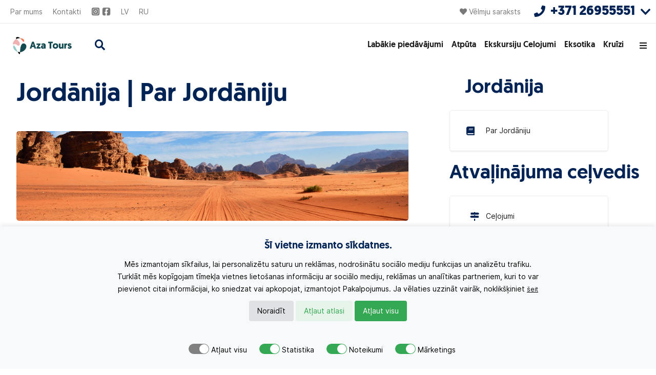

--- FILE ---
content_type: text/html; charset=UTF-8
request_url: https://azatours.lv/jordanija-par-valstim
body_size: 49583
content:
<!DOCTYPE html>
<html lang="en">
<head>
    <title>Jordānija | ParJordāniju</title>
    <meta charset="utf-8">
    <meta name="csrf-token" content="6MRZzncqD4Y3yZAZQ8eXH8splbsCz6zMHg2zZCuM">
    <meta http-equiv="content-type" content="text/html; charset=UTF-8">
    <meta name="viewport" content="width=device-width, initial-scale=1, shrink-to-fit=no, user-scalable=0">
    <meta name="facebook-domain-verification" content="vnop8p7vi0nf85kzatnesk72a1h36t"/>
    
    <meta name="description" content="Jordānija | ParJordāniju. Klimats Jordānijā. Politiskā sistēma. Nodokļi. Nauda. Vīzas. Ceļojumi uz Jordāniju.">
    <meta name="keywords" content="Jordānija,ParJordāniju, par valsti, Jordānijā klimats, nodokļi, nauda, vīzas, ceļojumi, ceļojumi uz Jordāniju.">
    <meta name="title" content="Jordānija | ParJordāniju">
    <meta name="verify-paysera" content="f4b42cdf80a561c56d80f7b8543f3291">

    <link href="https://azatours.lv/assets/fonts/css/all.css?123" rel="stylesheet" type="text/css" async>
    
    <link href="https://azatours.lv/css/app.css?v=1.6.03"
          rel="stylesheet" type="text/css" async>
            <link rel="canonical" href="https://azatours.lv/jordanija-par-valstim"/>
        <meta property="og:type" content="website"/>
    <meta property="og:title" content="Jordānija | ParJordāniju"/>
    <meta property="og:description" content="Jordānija | ParJordāniju. Klimats Jordānijā. Politiskā sistēma. Nodokļi. Nauda. Vīzas. Ceļojumi uz Jordāniju."/>


    

    <meta property="og:url" content="https://azatours.lv/jordanija-par-valstim"/>
    <meta property="og:site_name" content="azatours.lv"/>
    <link rel="shortcut icon" href="/img/favicon/favicon1.ico" type="image/x-icon">
    <!-- Global site tag (gtag.js) - Google Analytics -->
<script async src="https://www.googletagmanager.com/gtag/js?id=G-N1B1WHJVVT"></script>
    <script>
        window.dataLayer = window.dataLayer || [];
        window.dataLayer = [];
        function gtag(){dataLayer.push(arguments);}

        if(localStorage.getItem('consentModes') === null){
            gtag('consent', 'default', {
                'ad_storage': 'denied',
                'analytics_storage': 'denied',
                'personalization_storage': 'denied',
                'functionality_storage': 'denied',
                'security_storage': 'denied',
                'ad_personalization': 'denied',
                'ad_user_data': 'denied',
            });
        } else {
            gtag('consent', 'default', JSON.parse(localStorage.getItem('consentModes')));
        }
  gtag('js', new Date());

  gtag('config', 'G-N1B1WHJVVT');
		 window['GoogleAnalyticsObject'] = 'ga';
        window['ga'] = window['ga'] || function () {
            (window['ga'].q = window['ga'].q || []).push(arguments)
        };
    </script>

    
    
    
    
    
    
    
    
    
    
    
    
    
    
    
    
    
    
    
    
    
    
    
    
    
    
    
    
    
    
    
    
    
    
    
    
    
    
    
    
    
    
    

</head>
<body  class=" myacademy vacation-guide country-info ">
    <script
        src="https://code.jquery.com/jquery-3.4.1.min.js"
        integrity="sha256-CSXorXvZcTkaix6Yvo6HppcZGetbYMGWSFlBw8HfCJo="
        crossorigin="anonymous"></script>
    
<script> var translations = new Map(); </script>
<script>  translations.set('trips','Ceļojumi')</script><script>  translations.set('best_offers','Labākie piedāvājumi')</script><script>  translations.set('holiday_trips','Atpūtas ceļojumi')</script><script>  translations.set('excursion_trips','Ekskursiju ceļojumi')</script><script>  translations.set('exotic_trips','Eksotiskie ceļojumi')</script><script>  translations.set('cruizes','Kruīzi')</script><script>  translations.set('skying','Slēpošana')</script><script>  translations.set('last_minute','Karstie piedāvājumi')</script><script>  translations.set('novaturas_trips','Novatours ceļojumi')</script><script>  translations.set('kiddy_trips','Coral Travel ceļojumi')</script><script>  translations.set('tez_trips','Tez Tour ceļojumi')</script><script>  translations.set('aza_trips','Aza Tours ceļojumi')</script><script>  translations.set('joinup_trips','Join Up ceļojumi')</script><script>  translations.set('vacation_guide','Brīvdienu ceļvedis')</script><script>  translations.set('about_countries','Par valstīm')</script><script>  translations.set('advice_for_travelers','Padomi ceļotājiem')</script><script>  translations.set('viza','Vīzas')</script><script>  translations.set('excursions','Ekskursijas')</script><script>  translations.set('hotels','Viesnīcas')</script><script>  translations.set('fellow_passengers','Līdzbraucēju meklēšana')</script><script>  translations.set('duk','FAQ')</script><script>  translations.set('reviews','Atsauksmes')</script><script>  translations.set('trip_ideas','Ceļojumu idejas')</script><script>  translations.set('trip_offer_in_30_mins','Ceļojuma piedāvājums pa 30 min.')</script><script>  translations.set('information','Informācija')</script><script>  translations.set('contacts','Kontakti')</script><script>  translations.set('about_us','Par mums')</script><script>  translations.set('career_and_practice','Karjera un prakse')</script><script>  translations.set('privacy_policy','Privātuma politika')</script><script>  translations.set('career','Karjera')</script><script>  translations.set('organizator_certificate','Tūrisma aģentūras darbības licence')</script><script>  translations.set('service_for_business','Pakalpojumi korporatīviem klientiem')</script><script>  translations.set('organizator_insurance','')</script><script>  translations.set('consumer_rights','PTAC')</script><script>  translations.set('es_projects','ES projekti')</script><script>  translations.set('cooperate','Aicinām sadarbībai')</script><script>  translations.set('destination','Virziens')</script><script>  translations.set('travelers','Ceļotāji')</script><script>  translations.set('hotel_level','Viesnīcas līmenis')</script><script>  translations.set('with_bus','Ar autobusu')</script><script>  translations.set('with_airplane','Ar lidmašīnu')</script><script>  translations.set('exotics','Eksotika')</script><script>  translations.set('excursion_trips_plane','Ekskursijas ceļojumi ar lidmašīnu')</script><script>  translations.set('southern_europe_hotels','Dienvideiropa – Viesnīcas')</script><script>  translations.set('cruises_mediterranean_sea','Vidusjūras kruīzi')</script><script>  translations.set('baltic_cruizes','Baltijas jūras kruīzi')</script><script>  translations.set('northern_europe_cruizes','Ziemeļeiropas kruīzi')</script><script>  translations.set('carribean_cruizes','Karību jūras kruīzi')</script><script>  translations.set('individual_exotic_excursion_holiday_trips','Individuālie eksotiskie un atpūtas ceļojumi')</script><script>  translations.set('exotic_holiday_trips','Eksotiskā atpūta')</script><script>  translations.set('exotic_with_group','Eksotika ar grupu (uz vietas)')</script><script>  translations.set('exotic_cruizes','Eksotiskie kruīzi')</script><script>  translations.set('dates','Datums')</script><script>  translations.set('nights','naktis')</script><script>  translations.set('offers_trips_and_questions','Piedāvājumi, ceļojumi un ieteikumi')</script><script>  translations.set('filtering','Filtri:')</script><script>  translations.set('cookies_alert','Šī vietne izmanto sīkdatnes. Ja vēlaties uzzināt vairāk, noklikšķiniet  <a href="/personigo-datu-apstrades-un-privatuma-politika" target="_blank" style="text-decoration: underline; font-size: 12px; color: inherit; font-weight: thin;">šeit.</a>.')</script><script>  translations.set('close','Piekrītu')</script><script>  translations.set('all_excursion_trips_with_airplane_to_europe','Visas ekskursijas tūres pa Eiropu ar lidmašīnu')</script><script>  translations.set('hot_last_offers','Pēdējā brīža')</script><script>  translations.set('start','Sākums')</script><script>  translations.set('accommodation_options','Izmitināšanas varianti')</script><script>  translations.set('how_to_purchase','Kā iegādāties')</script><script>  translations.set('thanks_for_inquiry','Paldies par pieprasījumu!')</script><script>  translations.set('page_not_found','Atvainojiet, jūsu pieprasītā lapa nav atrasta')</script><script>  translations.set('not_found_filter_message','Mēs iesakām atrast ceļojumu mūsu lapā, izmantojot filtrus. Ja vēlaties atgriezties, noklikšķiniet šeit')</script><script>  translations.set('price_graphic_info_full','Šajā diagrammā ir parādīta zemākā cena par braucienu vienai personai izmitināšanai 2 pieaugušajiem. Cenas grafikā tiek atjauninātas vairākas reizes dienā. Mēs pārbaudīsim cenas pēc interesējošā datuma izvēles.')</script><script>  translations.set('number_of_passengers','Cilvēku skaits')</script><script>  translations.set('map','Karte')</script><script>  translations.set('place_in_map','Vieta uz kartes')</script><script>  translations.set('similar_offers','Līdzīgie piedāvājumi')</script><script>  translations.set('in_this_region_we_offer','Reģiona nosaukums')</script><script>  translations.set('choosing_this_trip_happy','Pasūtot šo ceļojumu tu iegūsi')</script><script>  translations.set('price_for_person','Cena personai')</script><script>  translations.set('trip_offer','Pasūtīt ceļojumu')</script><script>  translations.set('more_info_contact','Ir nepieciešamā papildus informācija? SAZINĀTIES:')</script><script>  translations.set('what_to_do_in_trip','Ar ko nodarboties ceļojumā?')</script><script>  translations.set('cal_january','Janvāris')</script><script>  translations.set('cal_february','Februāris')</script><script>  translations.set('cal_march','Marts')</script><script>  translations.set('cal_april','Aprīlis')</script><script>  translations.set('cal_may','Maijs')</script><script>  translations.set('cal_june','Jūnijs')</script><script>  translations.set('cal_july','Jūlijs')</script><script>  translations.set('cal_august','Augusts')</script><script>  translations.set('cal_september','Septembris')</script><script>  translations.set('cal_october','Oktobris')</script><script>  translations.set('cal_november','Novembris')</script><script>  translations.set('cal_december','Decembris')</script><script>  translations.set('whats_included','Kas ir iekļauts?')</script><script>  translations.set('price_for_everyone','Cena visiem')</script><script>  translations.set('dates_and_prices','Datumi un cenas')</script><script>  translations.set('what_are_the_prices','Kādas cenas?')</script><script>  translations.set('grown_ups','Pieaugušie')</script><script>  translations.set('childrens','Bērni')</script><script>  translations.set('children_age','bērna vecums')</script><script>  translations.set('trip_diary','Noderīgā informācija')</script><script>  translations.set('trip_date','Ceļojuma datumi')</script><script>  translations.set('person_in_double_room','Personai divvietīgā numurā')</script><script>  translations.set('plus_flight_around','(+)lidojums no:')</script><script>  translations.set('with_flight','ar lidojumu:')</script><script>  translations.set('inquiry_title','PIEPRASĪJUMS')</script><script>  translations.set('inquiry_h1','Aza Tours - atpūta, eksotika, ekskursiju ceļojumi, kruīzi, karstie piedāvājumi')</script><script>  translations.set('about','Par')</script><script>  translations.set('more_about','Vairāk par')</script><script>  translations.set('choose_desired_people_number_and_date','Izvēlies ceļotaju skaitu un datumu')</script><script>  translations.set('number_of_travelers','Ceļotāju skaits:')</script><script>  translations.set('and_more_dates','citi datumi')</script><script>  translations.set('to_reserve','Rezervēt')</script><script>  translations.set('trip_order','Ceļojuma pasūtījums')</script><script>  translations.set('from','No')</script><script>  translations.set('contact_with_our_specialist','Sazināties ar mūsu specialistu')</script><script>  translations.set('order_a_trip_inquiry_info','Ja vēlaties iegādāties ceļojumu vai vienkārši rodas jautājumi, sazinieties ar mums pa tālruni, sūtiet pieprasījumu vai apmeklējiet mūsu biroju. Uz elektronisku pieprasījumu atbildi sniegsim 1-2 darba dienu laikā un, ja piezvanīsiet vai ienāksiet pie mums,')</script><script>  translations.set('discuss_your_needs','Norādiet savas vēlmes')</script><script>  translations.set('our_specialists_and_profession_knowledge_info','Mūsu speciālistu pieredze un profesionālās zināšanas palīdzēs realizēt Jūsu vēlmes. Mēs atbildēsim uz visiem jūsu jautājumiem un piedāvāsim labākās ceļojumu iespējas, kas atbilstīs jūsu gaumei un budžetam.')</script><script>  translations.set('customize_your_trips_to_your_needs','Izsakiet savas īpašas vēlmes')</script><script>  translations.set('your_specialist_will_prepare_info','Jūsu speciālists rūpīgi sagatavos ceļojuma programu, kuru saņemsiet pa e-pastu, atbildēs uz visiem jautājumiem un ieteiks korekcijas, lai brauciens pilnībā atbilstu Jūsu vēlmēm.')</script><script>  translations.set('confirm','Apstiprināšana')</script><script>  translations.set('sign_the_contract_payment_info','Pēc ceļojuma izvēles atliek tikai parakstīt līgumu un samaksāt avansu vai pilnu summu atkarībā no pasūtījuma nosacījumiem. Jūs varat rezervēt ceļojumu gan tiešsaistē, gan ierodoties mūsu aģentūrā.')</script><script>  translations.set('keep_in_touch','Mēs sazināmies')</script><script>  translations.set('if_you_have_questions_trip_info','Ja jums ir kādi jautājumi vai īpašas vēlmes pirms ceļojuma, tā laikā vai pēc tā – nekautrējieties sazināties ar savu ceļojumu speciālistu un mēs operatīvi sniegsim visas atbildes.')</script><script>  translations.set('frequent_asked_questions','Bieži uzdotie jautājumi')</script><script>  translations.set('before_choosing_a_trip_check_viza_info','Pērkot ceļojumu, lūdzam pārbaudīt, vai, dodoties uz valsti, ir nepieciešama vīza. Ja nepieciešama vīza, noskaidrojiet pie menedžera: kādi dokumenti ir nepieciešami vīzas saņemšanai, kā un kad tie tiks savākti un iesniegti vīzas noformēšanai, cik maksās vī')</script><script>  translations.set('departure_time_and_location','Izbraukšanas laiks un vieta')</script><script>  translations.set('before_signing_contract_check_date_info','Parakstot līgumu, rūpīgi pārbaudiet, vai tajā ir norādīts pareizs ceļojuma datums. 1 darba dienu pirms ceļojuma sākuma uzzvaniet uz aģentūru uz zemāk norādītajiem tālruņu numuriem un pārbaudiet precīzu izbraukšanas vietu un laiku. Līguma parakstīšanas brī')</script><script>  translations.set('documents','Dokumenti')</script><script>  translations.set('to_trip_get_paper_pass_info','Līdzi jāņem pasi, kas derīga vismaz 6 mēnešus pēc ceļojuma beigām. eID karti var paņemt tikai tad, ja droši zināt, ka pase ceļojuma laikā nebūs nepieciešama. Informāciju par Latvijas Republikas personas apliecību atzīšanu ārvalstīs var atrast vietnes www.')</script><script>  translations.set('into_the_price_included','Iekļauts cenā')</script><script>  translations.set('standard_conditions_order_trip_info','Saskaņā ar standarta nosacījumiem, rezervējot autobusa braucienu vai tūrisma braucienu ar čarterreisiem, jāmaksā avanss 20% apmērā no kopējās summas, bet atlikusī summa jāapmaksā ne mazāk kā 21 dienu pirms ceļojuma sākuma. Iegādājoties akciju piedāvājumus')</script><script>  translations.set('keliones_data','Ceļojuma datums')</script><script>  translations.set('trip_rezervation','Ceļojuma rezervācija')</script><script>  translations.set('contact_info','Kontaktinformācija')</script><script>  translations.set('your_name','Jūsu vārds')</script><script>  translations.set('your_surname','Jūsu uzvārds')</script><script>  translations.set('your_tel_phone','Tālr. numurs')</script><script>  translations.set('your_email','E-pasts')</script><script>  translations.set('requests_and_comments','Īpašas vēlmes un komentāri:')</script><script>  translations.set('if_not_sure_whats_included_info','Ja neesat pārliecināts, kas ir iekļauts jūsu ceļojuma cenā, sazinieties ar aģentūru. Ja esat pasūtījuši "viss iekļauts" maltītes veidu, ierodoties viesnīcā, noteikti pārbaudiet, kas jums pienākās bez maksas un par ko jums būs jāpiemaksā.')</script><script>  translations.set('more','Vairāk')</script><script>  translations.set('hotel','Viesnīca')</script><script>  translations.set('more_info','Vairāk informācijas')</script><script>  translations.set('price_graphic_info_trim_start','Šajā diagrammā ir parādīta zemākā cena par braucienu vienai personai izmitināšanai 2 pieaugušajiem.')</script><script>  translations.set('price_graphic_info_trim_end','Cenas grafikā tiek atjauninātas vairākas reizes dienā. Mēs pārbaudīsim cenas pēc interesējošā datuma izvēles.')</script><script>  translations.set('trip_organizator','Ceļojumu organizators')</script><script>  translations.set('cant_find_date','Nevari atrast datumu?')</script><script>  translations.set('all_dates_and_durations','Visi datumi un ilgums')</script><script>  translations.set('price_graphic_no_info','Mūsu rīcībā nav informācijas par jūsu izvēlēto naktsmītņu cenām, tāpēc piedāvājam cenas, kuras varētu būt vislīdzīgākās jūsu izvēlei. Ir sagatavots orientējošs grafiks, lai varētu redzēt, kuros datumos var ceļot lētāk. Noklikšķinot uz izvēlētās datuma kol')</script><script>  translations.set('deal_price_seat_number_info_1','Uzmanību ceļotājiem! Cenu un vietu skaits ierobežots. Šīs cenas ir dinamiskas un mainās pēc katra pasūtījuma. Šeit norādītā cena tiek atjaunināta reizi nedēļā. Rezervējiet savu ceļojumu par šo cenu, pirms tā kļūst dārgāka!')</script><script>  translations.set('no_places_left','nav brīvu vietu')</script><script>  translations.set('places','vietas')</script><script>  translations.set('one_place','vieta')</script><script>  translations.set('left','palikušas')</script><script>  translations.set('you_can_add_to_trip','Braucienu var pilnveidot')</script><script>  translations.set('trip_alone_info','Ceļojot vienatnē, var tikt piemērota ceļojuma piemaksa, kuru precizēsim tikai pēc pieprasījuma vai ceļojuma rezervācijas')</script><script>  translations.set('price_everyone_with_flight','visiem ar lidojumu')</script><script>  translations.set('traveler','Ceļotājs')</script><script>  translations.set('birthday_date','Dzimšanas datums')</script><script>  translations.set('child','bērns')</script><script>  translations.set('childs','bērni')</script><script>  translations.set('filter_button','Filtri')</script><script>  translations.set('order_payment','Pasūtījuma apmaksa')</script><script>  translations.set('order','Pasūtīt')</script><script>  translations.set('buyer','Pircējs')</script><script>  translations.set('payment','Maksājums')</script><script>  translations.set('trip_price','Ceļojuma cena')</script><script>  translations.set('how_much_already_paid','Jau samaksāts')</script><script>  translations.set('how_much_left_to_pay','Atlikusi summa')</script><script>  translations.set('payment_type','Maksāšanas veids')</script><script>  translations.set('by_internet','Internetbanka')</script><script>  translations.set('bank_transfer','Bankas pārskaitījums')</script><script>  translations.set('cash_in_agency','Sk. naudā aģentūra')</script><script>  translations.set('payment_information','Informācija par maksājumu')</script><script>  translations.set('full_trip_price','Pilna ceļojuma cena')</script><script>  translations.set('how_much_already_paid_1','Jūs esat samaksājis')</script><script>  translations.set('will_pay_full_price','Pilnas cenas apmaksa')</script><script>  translations.set('payment_till','Maksāt līdz')</script><script>  translations.set('will_pay_other_sum','Citas summas apmaksa')</script><script>  translations.set('enter_sum','Ievadiet summu')</script><script>  translations.set('payment_successful','Maksājums veiksmīgs.')</script><script>  translations.set('payment_in_advance_info','Tā kā līdz braucienam ir atlikušas mazāk nekā (days), tad nav iespējams veikt pagaidu rezervāciju, turklāt braucienu cenas pastāvīgi mainās. Tāpēc lūdzam nekavējoties veikt ceļojuma apmaksu (eur) €, lai varam garantēt cenu un rezervēt šo ceļojumu.')</script><script>  translations.set('your_rezervation_code','Jūsu rezervācijas kods sistēmā:')</script><script>  translations.set('trip_information','Ceļojuma informācija')</script><script>  translations.set('trip_name','Ceļojuma nosaukums')</script><script>  translations.set('departure_date','Izlidošanas datums')</script><script>  translations.set('traveler_info','Ceļotāju dati')</script><script>  translations.set('bank','Banka')</script><script>  translations.set('hero_scrolldown_title','Piedāvājumi, ceļojumi un ieteikumi')</script><script>  translations.set('trip_expired_alert','Šis piedāvājums/akcija vairs nav spēkā')</script><script>  translations.set('and_better_filter','un labāk')</script><script>  translations.set('doesnt_matter_filter','Tas nav svarīgi')</script><script>  translations.set('cant_find_trip_by_your_criteria','Mēs neatradām nevienu ceļojumu atbilstoši jūsu kritērijiem - zemāk skatiet ceļojumu alternatīvas vai arī aicinām mainīt meklēšanas kritērijus')</script><script>  translations.set('search_results','Meklēšanas rezultāti')</script><script>  translations.set('grown_up','pieaugušais')</script><script>  translations.set('form_mr','Kungs')</script><script>  translations.set('form_ms','Kundze')</script><script>  translations.set('form_ms_girl','Jaunkundze')</script><script>  translations.set('form_whom','Uzruna')</script><script>  translations.set('familiar_with_privacy_policy_info','Esmu izlasījis un piekrītu pakalpojumu iegādes noteikumiem un privātuma politikai.')</script><script>  translations.set('subscribe_to_newsletter_info','Vēlos saņemt jaunumus pa e-pastu')</script><script>  translations.set('familiar_with_privacy_policy_info_p1','Esmu izlasījis un piekrītu')</script><script>  translations.set('familiar_with_privacy_policy_info_p2','pakalpojumu iegādes noteikumiem')</script><script>  translations.set('familiar_with_privacy_policy_info_p3','privātuma politikai')</script><script>  translations.set('into_the_price_not_included','Cenā nav iekļauts')</script><script>  translations.set('note_single','Piezīme')</script><script>  translations.set('working_time','Darba laiks')</script><script>  translations.set('work_time_mon_fri','I-V no pulkst. 9.00 līdz 17.00')</script><script>  translations.set('confirming_rezervation','Rezervācijas apstiprinājums')</script><script>  translations.set('meta_desc_1','Eskursiju ceļojumi ar lidmašīnu. Ceļojumi no Latvijas un citām Baltijas valstīm. Izvēlieties no vairāk nekā 3000 ekskursijām visā pasaulē.')</script><script>  translations.set('meta_desc_2','Ekskursiju ceļojumi ar autobusu. Ceļojumu autobusi no Latvijas. Latvijas spēcīgāko tūroperatoru tūres vienuviet. Izvēlieties no vairāk nekā 700 ceļojumiem pa Eiropu.')</script><script>  translations.set('meta_keywords_1','ceļojumi, celojumi, aza tours, azatours, ceļojuma aģentūra, celojumu agentura')</script><script>  translations.set('meta_desc_3','Liela ceļojumu izvēle visā pasaulē. Apceļojiet vairāk nekā 100 valstis ar mūsu zinošajiem ceļvežiem. Autoru, ekskluzīvi maršruti. Atpūtieties labākajās viesnīcās Turcijā, Grieķijā, Taizemē, Bali un citās valstīs un reģionos.')</script><script>  translations.set('holiday_guide','Atvaļinājuma ceļvedis')</script><script>  translations.set('trip_sidebar','Ceļojumi')</script><script>  translations.set('regions_and_cities_sidebar','Reģioni un pilsētas')</script><script>  translations.set('bank_details','Pārskaitījuma detaļas')</script><script>  translations.set('bank_transfer_here','Jūs varat veikt pārskaitījumu uz vienu no šiem kontiem:')</script><script>  translations.set('making_transfer_from_this_page_info','Pēc pasūtījuma veikšanas, kopējot datus no šīs lapas, jums ir jānosūta pasūtījuma kopija uz zemāk norādīto e-pasta adresi. pa pastu, lai varam rezervēt ceļojumu pirms cenas izmaiņām.')</script><script>  translations.set('bank_to_whom','Saņēmējs ')</script><script>  translations.set('bank_for_what','Maksājuma mērķis ')</script><script>  translations.set('sum','Summa')</script><script>  translations.set('your_manager','Jūsu menedžeris')</script><script>  translations.set('form_email','E-pasts')</script><script>  translations.set('form_phone','Tālr.')</script><script>  translations.set('pay_paysera','Maksāt')</script><script>  translations.set('payment_deadline','APMAKSAS NOTEIKUMI')</script><script>  translations.set('advance','Avansa maksājums')</script><script>  translations.set('last_payment','Atlikušais maksājums')</script><script>  translations.set('till','Līdz')</script><script>  translations.set('will_pay_advance','Samaksāšu avansā')</script><script>  translations.set('search_btn','Meklēt')</script><script>  translations.set('duration','Ilgums')</script><script>  translations.set('price','Cena')</script><script>  translations.set('meals','Ēdināšana')</script><script>  translations.set('hotel_category','Viesnīcu kategorija')</script><script>  translations.set('enter_destination','Ievadiet virzienu')</script><script>  translations.set('main_title','Vairāk prieka ceļojot')</script><script>  translations.set('address_work_time','Adreses un darba laiks')</script><script>  translations.set('riga','Rīga')</script><script>  translations.set('our_recommendation','Mūsu ieteikumi')</script><script>  translations.set('flight_included_price','Lidojums iekļauts')</script><script>  translations.set('close_btn','Aizvert')</script><script>  translations.set('from_price','no')</script><script>  translations.set('rekvizitai','Uzņēmuma rekvizīti')</script><script>  translations.set('director_info','Direktore')</script><script>  translations.set('agent_info','Aģents')</script><script>  translations.set('contacts_info','Kontakti')</script><script>  translations.set('adress_info','Adrese')</script><script>  translations.set('bank_info','Banka')</script><script>  translations.set('bank_acc_info','Norēķinu konti')</script><script>  translations.set('rigas_office','Rīgas ofiss')</script><script>  translations.set('inquiry_title_lower','Pieprasījums')</script><script>  translations.set('inquiry_title_top','Ceļojuma pieprasījums')</script><script>  translations.set('our_specialists_inquiry','Mūsu specialisti ar prieku atbildēs uz visiem Jūsu jautājumiem par')</script><script>  translations.set('your_name_inquiry','Tavs vārds')</script><script>  translations.set('your_num_inquiry','Tālr. numurs')</script><script>  translations.set('your_email_inquiry','E-pasts')</script><script>  translations.set('i_want_title','Es vēlos')</script><script>  translations.set('i_want_inquiry','Kur ir vēlme doties ceļojumā, kad, kāds viesnīcas līmenis varētu apmierināt Jūs?')</script><script>  translations.set('i_accept_inquiry','Es piekrītu rezervācijas nosacījumiem, kā arī piekrītu, ka mani personas dati tiks apstrādāti saskaņā ar uzņēmuma')</script><script>  translations.set('i_accept_inquiry_v2','privātuma politiku')</script><script>  translations.set('send_inquiry','Sūtīt pieprasījumu')</script><script>  translations.set('whats_included_price','Cenā iekļauts')</script><script>  translations.set('call_us','Zvaniet')</script><script>  translations.set('data','Datums')</script><script>  translations.set('period_filter','Periods')</script><script>  translations.set('month_filter','Mēneši')</script><script>  translations.set('includes_into_price','Ceļojuma cenā ir iekļauts')</script><script>  translations.set('not_include_into_price','Ceļojuma cenā nav iekļauts')</script><script>  translations.set('remarks','Piezīmes')</script><script>  translations.set('per_person','Cilvēkam')</script><script>  translations.set('trip_program_title','Ceļojuma programma')</script><script>  translations.set('about_text','Par')</script><script>  translations.set('price_for_everyone_short','visiem')</script><script>  translations.set('extended_search','Izvērstā meklēšana')</script><script>  translations.set('departure','Izlidošana')</script><script>  translations.set('arrival','Ielidošana')</script><script>  translations.set('forward_flight','LIDOJUMS TURCEĻĀ')</script><script>  translations.set('return_flight','LIDOJUMS ATPAKAĻ')</script><script>  translations.set('flight duration','Lidojuma ilgums')</script><script>  translations.set('please check reCaptcha','Pārbaudiet reCaptcha')</script><script>  translations.set('hotel selected offers','Izvēlieties šīs viesnīcas piedāvājumus')</script><script>  translations.set('room_type','Istabas tips')</script><script>  translations.set('more_filters','vairāk filtru')</script><script>  translations.set('select','Izvēlieties')</script><script>  translations.set('comments','Atsauksmes')</script><script>  translations.set('_more','vairāk')</script><script>  translations.set('departures','Izlidošanas')</script><script>  translations.set('_from','No')</script><script>  translations.set('presale_terms_applied','Ir spēkā iepriekšpārdošanas noteikumi')</script><script>  translations.set('priority','Prioritāte')</script><script>  translations.set('recommends','Mēs to iesakām')</script><script>  translations.set('all_trips','Visi braucieni')</script><script>  translations.set('_destination','Virziens')</script><script>  translations.set('show_more','Parādīt vairāk')</script><script>  translations.set('remove_filters','Noņemiet filtrus')</script><script>  translations.set('hotel_prices_loading','Viesnīcu cenas ir ielādētas')</script><script>  translations.set('_our_recommendations','Mūsu ieteikums')</script><script>  translations.set('indicative_price_schedule','Orientējošais cenu grafiks')</script><script>  translations.set('type','Tips')</script><script>  translations.set('regions','Novads')</script><script>  translations.set('resorts','Kūrorti')</script><script>  translations.set('reiting','Novērtējums')</script><script>  translations.set('meal','Ēdināšana')</script><script>  translations.set('all_categories','Visas kategorijas')</script><script>  translations.set('and_better','un labāk')</script><script>  translations.set('category','Kategorija')</script><script>  translations.set('_price','Cena')</script><script>  translations.set('_hotel','Viesnīca')</script><script>  translations.set('_filter','Filtrs')</script><script>  translations.set('to_grows_up','pieaugušajiem')</script><script>  translations.set('sorting','Kārtot pēc')</script><script>  translations.set('date','Datums')</script><script>  translations.set('organizer','Organizators')</script><script>  translations.set('grows_up','pieaugušie')</script><script>  translations.set('hotel_name','Viesnīcas nosaukums')</script><script>  translations.set('edit_hotel','rediģēt viesnīcu')</script><script>  translations.set('choose_a_date_and_book','Izvēlieties datumu un rezervējiet')</script><script>  translations.set('more_offers','Vairāk piedāvājumu')</script><script>  translations.set('actuals_offers','Pašreizējie piedāvājumi')</script><script>  translations.set('not_included','Nav iekļauts')</script><script>  translations.set('included','Iekļauts')</script><script>  translations.set('show_all_photos','Rādīt visus fotoattēlus')</script><script>  translations.set('_and_more_dates','un citi datumi')</script><script>  translations.set('holiday_travel_offers','Brīvdienu ceļojumu piedāvājumi')</script><script>  translations.set('terms_of_purchase_of_services','Pakalpojumu iegādes noteikumi')</script><script>  translations.set('excellent','Lieliski')</script><script>  translations.set('print','Printēt')</script><script>  translations.set('_search_results','Meklēšanas rezultāti')</script><script>  translations.set('chosen_the_date_with_min_price','Esam izvēlējušies datumu, kurā, pēc mūsu pieejamajiem datiem, viesnīcai ir viszemākā cena')</script><script>  translations.set('show_more_prices','Rādīt vairāk cenas')</script><script>  translations.set('chart_shows_the_lowest_price','Šajā diagrammā ir parādīta zemākā cena par braucienu vienai personai 2 pieaugušajiem')</script><script>  translations.set('schedule_are_updated_several_times_a_day','Kainos grafike atnaujinamos kelis kartus dienoje. Kainas patikrinsime Jums pasirinkus dominančią datą.')</script><script>  translations.set('vacation_trips_to','Ceļojumi uz')</script><script>  translations.set('lowest_price_region_and_date','Mēs esam izvēlējušies jums zemākās cenas reģionu un datumu jūsu izvēlētajā periodā')</script><script>  translations.set('no_tours_according_your_criteria','Atvainojiet, neviena ekskursija netika atrasta atbilstoši jūsu kritērijiem')</script><script>  translations.set('all_organizers_and_directions','Visi organizatori un norādes')</script><script>  translations.set('show_less','Rādīt mazāk')</script><script>  translations.set('_9nights','naktis')</script><script>  translations.set('tallinn','Tallina')</script><script>  translations.set('find_your_trip','Atrodi savu ceļojumu!')</script><script>  translations.set('months','janvāris_februāris_marts_aprīlis_maijs_jūnijs_jūlijs_augusts_septembris_oktobris_novembris_decembris')</script><script>  translations.set('min_price_during_period','Periodā izvēlēsimies datumu, kurā ceļojuma cena būs viszemākā')</script><script>  translations.set('min_price_each_hotel','Katrai viesnīcai izvēlēsimies datumu, kad ceļojuma cena būs viszemākā')</script><script>  translations.set('8y','8g.')</script><script>  translations.set('havent_info','Mums nav informācijas par jūsu izvēlētās naktsmītnes cenām, <br>tāpēc mēs piedāvājam cenas, kas var būt līdzīgas jūsu izvēlētajai naktsmītnei.<br>Ir sagatavota indikatīvā diagramma, kad varat ceļot ar nepieciešamajiem datiem.< br> Pēc noklikšķināšanas uz ')</script><script>  translations.set('days','dienas')</script><script>  translations.set('cant_find_the_date','Nevaru atrast datumu')</script><script>  translations.set('vno_rix_waw_kun_tll','"VNO": "no Viļņas", "RIX": "no Rīgas", "WAW": "no Varšavas", "KUN": "no Kauņas", "TLL": "no Tallinas" ,  "PLQ": "no Palangas"')</script><script>  translations.set('left_','atlikusi')</script><script>  translations.set('want_more_detailed_offer','Vēlos precizēt pieprasījumu un ātrāk saņemt piedāvājumu')</script><script>  translations.set('for_travallers_attention','Uzmanību ceļotājiem! Cenas un pieejamība ir ierobežota. Šīs cenas ir dinamiskas un mainās pēc katras rezervācijas. Šeit norādītā cena tiek atjaunināta 3 reizes dienā. Rezervējiet savu ceļojumu par šo cenu, pirms tā kļūst dārgāka!')</script><script>  translations.set('find_your_travel','Atrodiet savu ceļojumu')</script><script>  translations.set('basic','Galvenā')</script><script>  translations.set('we_selected_data_with_min_prices','Esam izvēlējušies datumu, kurā, pēc mūsu pieejamajiem datiem, viesnīcai ir viszemākā cena.')</script><script>  translations.set('prices_dinamic_and_often_changing','Cenas ir dinamiskas un bieži mainās.Atlasiet diagrammā interesējošo datumu un mēs parādīsim spēkā esošo ceļojuma cenu atbilstoši aktuālajai lidojuma cenai.')</script><script>  translations.set('graphic_prices_renews','Cenas grafikā tiek atjauninātas vairākas reizes dienā. Mēs pārbaudīsim cenas pēc interesējošā datuma izvēles.')</script><script>  translations.set('select_data_on_graphic','Izvēlieties datumu grafikā vai veidlapā un pārbaudiet pašreizējo cenu')</script><script>  translations.set('selected_date_with_min_price','Esam izvēlējušies datumu, kurā, pēc mūsu pieejamajiem datiem, viesnīcai ir viszemākā cena.')</script><script>  translations.set('_and_better','un labāk')</script><script>  translations.set('description','Apraksts')</script><script>  translations.set('sorry_we_did_find_your_travel','Atvainojiet, neviena ekskursija netika atrasta atbilstoši jūsu kritērijiem')</script><script>  translations.set('region','Novads')</script><script>  translations.set('_type','Tips')</script><script>  translations.set('due_to_high_system_load1','Sistēmas pārslodzes dēļ šajā sarakstā ir iekļautas iepriekš saglabātas cenas 2 ceļotājiem.')</script><script>  translations.set('due_to_high_system_load2','Ceļojuma cena un viesnīcas pieejamība tiek atjaunināta 2 reizes dienā')</script><script>  translations.set('open_description_hotel','Atverot viesnīcas aprakstu, būs norādīta pašreizējā cena, pieejami numuri un precīza cena tiem, kas ceļo citā sastāvā')</script><script>  translations.set('we_did_not_find_any_trips','Mēs neatradām nevienu ceļojumu jūsu izvēlētajā datumā, piedāvājam tuvāko datumu')</script><script>  translations.set('we_do_not_have_information_about','Mūsu rīcībā nav informācijas par jūsu izvēlēto naktsmītņu cenām, tāpēc piedāvājam cenas, kas varētu būt vislīdzīgākās jūsu izvēlei.<br>Informatīvais grafiks ir sagatavots, lai jūs varētu redzēt, kādos datumos ceļojums var būt būt lētākam.<br>Noklikšķinot ')</script><script>  translations.set('and_one_child','un 1 bērns (8 g.)')</script><script>  translations.set('and_two_childs','un 2 bērni (8 g., 8 g.)')</script><script>  translations.set('all','Visi')</script><script>  translations.set('for_adults','pieaugušajiem')</script><script>  translations.set('for_one_child','un 1 bērns')</script><script>  translations.set('for_two_childs','un 2 bērniem')</script><script>  translations.set('good','labi')</script><script>  translations.set('trips_by_bus','Apskates ekskursijas ar autobusu')</script><script>  translations.set('trips_by_plane','Apskates ekskursijas ar lidmašīnu')</script><script>  translations.set('sightseeing_tours','Izglītojoši braucieni')</script><script>  translations.set('we_did_not_find_any_hotels','Mēs neatradām nevienu viesnīcu atbilstoši jūsu atlasītajiem filtriem.<br>Mēģiniet noņemt filtrus, un mēs iesniegsim piedāvājumus')</script><script>  translations.set('flight','Lidojums')</script><script>  translations.set('description_reviews_photos_expert_comments','apraksts, atsauksmes, fotogrāfijas, ekspertu komentāri')</script><script>  translations.set('traveller_recommendations','ceļotāju ieteikumi')</script><script>  translations.set('hotel_map','Viesnīcu')</script><script>  translations.set('place_on_map','atrašanās vieta kartē')</script><script>  translations.set('select_data_and_reserve','Izvēlieties datumu un rezervējiet')</script><script>  translations.set('no_price_via_internet','Šai viesnīcai nav pieejamas cenas tiešsaistē.')</script><script>  translations.set('description_this_hotel_not_active','Šīs viesnīcas apraksts nav aktīvs. Mēs neesam atbildīgi par šīs viesnīcas informācijas, fotoattēlu un viesnīcas atrašanās vietas precizitāti, jo informācija nav pārbaudīta.')</script><script>  translations.set('send_us_request','Nosūtiet mums pieprasījumu, un mēs nekavējoties piedāvāsim šo vai citu viesnīcu jūsu atpūtai vai izvēlēsimies kādu no pašreizējiem piedāvājumiem.')</script><script>  translations.set('flights','Lidojumi')</script><script>  translations.set('night5','naktis')</script><script>  translations.set('show_more_flights','Vairāk lidojumu')</script><script>  translations.set('entered_hotels_and_flights_prices','Augšupielādētās viesnīcu un lidojumu cenas')</script><script>  translations.set('years','g.')</script><script>  translations.set('no_tours_for_selected_dates','Mēs nevarējām atrast nevienu ekskursiju jūsu atlasītajos datumos')</script><script>  translations.set('payment_success','Maksājums veiksmīgs')</script><script>  translations.set('payment_stopped','Pasūtījuma apmaksa ir pārtraukta')</script><script>  translations.set('back_to_payment_page','Atgriezties uz maksājumu lapu')</script><script>  translations.set('back_to_main_page','Atgriezties uz galveno lapu')</script><script>  translations.set('download_coupon','Lejupielādēt kuponu')</script><script>  translations.set('payment_not_available_now','Maksājums šobrīd nav pieejams')</script><script>  translations.set('about_region','Par reģionu')</script><script>  translations.set('due_slow_speed_we_recommend','Sistēmas ātruma dēļ mēs iesakām izvēlēties viesnīcu ar 2 pieaugušo cenām un pēc tam pārbaudīt precīzu cenu viesnīcas lapā ar bērniem vai citām izmitināšanas iespējām')</script><script>  translations.set('graphic_for_duration','Grafika ilgumam')</script><script>  translations.set('2days','dienas')</script><script>  translations.set('select_date_with_lowest_price','Mēs izvēlēsimies datumu, kurā ceļojuma cena būs viszemākā')</script><script>  translations.set('exact_date','Precīzs datums')</script><script>  translations.set('trip_details','CEĻOJUMA DETAĻAS')</script><script>  translations.set('reject','Noraidīt')</script><script>  translations.set('allow_choice','Atļaut atlasi')</script><script>  translations.set('allow_all','Atļaut visu')</script><script>  translations.set('necessary','Nepieciešams')</script><script>  translations.set('cookie_more','Mēs izmantojam sīkfailus, lai personalizētu saturu un reklāmas, nodrošinātu sociālo mediju funkcijas un analizētu trafiku. Turklāt mēs kopīgojam tīmekļa vietnes lietošanas informāciju ar sociālo mediju, reklāmas un analītikas partneriem, kuri to var pievienot citai informācijai, ko sniedzat vai apkopojat, izmantojot Pakalpojumus. Ja vēlaties uzzināt vairāk, noklikšķiniet   ')</script><script>  translations.set('statistic','Statistika')</script><script>  translations.set('provisions','Noteikumi')</script><script>  translations.set('marketing','Mārketings')</script><script>  translations.set('cookie','Šī vietne izmanto sīkdatnes.')</script><script>  translations.set('here','šeit')</script><script>  translations.set('consult_specialist','Konsultējieties ar speciālistu')</script><script>  translations.set('connect_with','Sazinieties ar ')</script><script>  translations.set('create_trip_according_your_needs','un saņemiet labāko piedāvājumu savam sapņu ceļojumam')</script><script>  translations.set('travel_to_hotel','Ceļojums uz viesnīcu')</script><script>  translations.set('all_possible_durations','Visi iespējamie ilgumi')</script><script>  translations.set('select_selected','Piešķirt atlasīto')</script><script>  translations.set('manger','Pārvaldnieks')</script><script>  translations.set('list','Saraksts')</script><script>  translations.set('regions_','Reģioni')</script><script>  translations.set('save_filter','Saglabājiet filtru')</script><script>  translations.set('clear_filter','Iztīriet filtru')</script><script>  translations.set('new_search','Jauna meklēšana')</script><script>  translations.set('offer_search','Meklējiet piedāvājumus')</script><script>  translations.set('hotel_search','Meklēt viesnīcas')</script><script>  translations.set('selected_hotels','Izvēlētās viesnīcas')</script><script>  translations.set('price_for_all','Cena visiem')</script><script>  translations.set('discount','Atlaide')</script><script>  translations.set('dont_show','nerādiet')</script><script>  translations.set('to_group','Uz grupu')</script><script>  translations.set('organizers','Organizatori')</script><script>  translations.set('countries','Valstis')</script><script>  translations.set('enter','Ieiet')</script><script>  translations.set('selected_sugg','Atlasītie ieteikumi')</script><script>  translations.set('manager','Vadītājs')</script><script>  translations.set('filters_search','Filtra meklēšana')</script><script>  translations.set('id_search','Meklēš. ID')</script><script>  translations.set('room','Istaba')</script><script>  translations.set('adults','Pieaugušie')</script><script>  translations.set('tins','Bērni')</script><script>  translations.set('infants','Zīdaiņi')</script><script>  translations.set('add_room','Pievienojiet istabu')</script><script>  translations.set('need_change_residents_room','Ja jums jāmaina istabas iedzīvotāji - veiciet jaunu meklēšanu')</script><script>  translations.set('re_sort_lovest','Izvēlieties vismīļāko')</script><script>  translations.set('most_beloved','Vismīļākais')</script><script>  translations.set('realy_resort','Vai tiešām vēlaties uzņemt? No iecienītākajām viesnīcām tiks noņemtas.')</script><script>  translations.set('hotel1_search','Viesnīcas meklēšana')</script><script>  translations.set('without_stored','Nav kešatmiņu')</script><script>  translations.set('other','Cits')</script><script>  translations.set('any','Jebkura')</script><script>  translations.set('supplier','Piegādātājs')</script><script>  translations.set('rendering','Renderēšana')</script><script>  translations.set('without_grouping_picture','Bez grupēšanas bez bildēm')</script><script>  translations.set('with_grouping_no_picture','Grupēšanas bez bildēm')</script><script>  translations.set('without_grouping_with_picture','Bez grupēšanas ar attēliem')</script><script>  translations.set('with_grouping_picture','Grupēšana ar attēliem')</script><script>  translations.set('sort','Šķirot')</script><script>  translations.set('by_price','Pēc cenas')</script><script>  translations.set('our_recommended','Mēs iesakām')</script><script>  translations.set('our_price_recommended','Ieteicams pēc cenas')</script><script>  translations.set('show_at_time','Rādīt vienlaikus')</script><script>  translations.set('commissions','Komisijas')</script><script>  translations.set('room_types','Telpa veids')</script><script>  translations.set('full_price','Cena, kopā')</script><script>  translations.set('no_reccords','Nav ierakstu')</script><script>  translations.set('my_filters','Personiskie filtri')</script><script>  translations.set('common_filters','Vispārīgi filtri')</script><script>  translations.set('for_all','Visiem')</script><script>  translations.set('own','Personisks')</script><script>  translations.set('name','Nosaukums')</script><script>  translations.set('filter_saved','Viesnīcas nosaukums')</script><script>  translations.set('required_field','Šis lauks ir obligāts')</script><script>  translations.set('filter_saving','Filtru krātuve')</script><script>  translations.set('not_found_flight_info','Diemžēl lidojuma informācija nav atrasta')</script><script>  translations.set('saved_searches_list','Saglabāto meklējumu saraksts')</script><script>  translations.set('status','Statuss')</script><script>  translations.set('looking_for_offer','Meklē piedāvājumus')</script><script>  translations.set('ready_for_send','Gatavs nosūtīšanai')</script><script>  translations.set('sent','Izsūtīts')</script><script>  translations.set('reminder','Atgādinājums')</script><script>  translations.set('time','laiks')</script><script>  translations.set('client','Klients')</script><script>  translations.set('rooms','Istabas')</script><script>  translations.set('search_params','Meklēšanas parametri')</script><script>  translations.set('liked_hotels','Mīļākās viesnīcas')</script><script>  translations.set('selected_in_hotels_offer','Izvēlēts viesnīcas piedāvājumā')</script><script>  translations.set('actions','Darbības')</script><script>  translations.set('without','bez')</script><script>  translations.set('to_mark','Atzīmēt')</script><script>  translations.set('made_sugg','Ir izteikts piedāvājums')</script><script>  translations.set('sent_offers','Piedāvājums nosūtīts')</script><script>  translations.set('offer','Priekšlikums')</script><script>  translations.set('copy','Kopēt')</script><script>  translations.set('saved_filters_list','Saglabāto filtru saraksts')</script><script>  translations.set('create','Radīts')</script><script>  translations.set('action','Darbība')</script><script>  translations.set('created','Izveidots')</script><script>  translations.set('replace_type','Mainīt veidu')</script><script>  translations.set('public','Publisks')</script><script>  translations.set('delete_filter_ok','Vai tiešām vēlaties dzēst filtru? Šī darbība ir neatgriezeniska')</script><script>  translations.set('delete','Berzēt')</script><script>  translations.set('name_cannot_be_empty','Aizstāšana nevar būt tukša')</script><script>  translations.set('_close','Aizvērt')</script><script>  translations.set('re_new','Atjaunināt')</script><script>  translations.set('link_to_hotel_desc','Saite uz viesnīcas aprakstu')</script><script>  translations.set('recommend_this_hotel','Ļoti iesaku šo viesnīcu')</script><script>  translations.set('book_before_24','Pagaidu rezervācija līdz 24 stundām')</script><script>  translations.set('book_via_internet','Rezervējiet tiešsaistē')</script><script>  translations.set('back','Atgriezties')</script><script>  translations.set('offer_liked','Ieteikumi mīļajiem')</script><script>  translations.set('offer_list','Piedāvājumu saraksts')</script><script>  translations.set('offer_correction','Grozījumi priekšlikumos')</script><script>  translations.set('send','Sūtīt')</script><script>  translations.set('most_offer','ĻOTI IESAKU')</script><script>  translations.set('offers','piedāvājumi')</script><script>  translations.set('interval','Periods')</script><script>  translations.set('indicative_price_schedule_for_1','Indikatīvs zemākās cenas grafiks vienai personai')</script><script>  translations.set('indicative_price_schedule_for_2','Šajā diagrammā ir parādīta zemākā cena par braucienu vienai personai 2 pieaugušajiem')</script><script>  translations.set('transport','Transports')</script><script>  translations.set('covid_traveling','Uzmanību! Ceļojot uz ^^^ , vairs nav nekādu COVID ierobežojumu attiecībā uz izbraukšanu un atgriešanos')</script><script>  translations.set('of_travel_offers','CEĻOJUMU PIEDĀVĀJUMU')</script><script>  translations.set('of_happy_clients','LAIMĪGU KLIENTU')</script><script>  translations.set('with_you_all',' GADUS AR JUMS')</script><script>  translations.set('not_found_in_selected_period','Mēs neatradām nevienu ceļojumu uz šo viesnīcu jūsu izvēlētajā periodā, mēs to meklējam tuvākajā nākotnē.')</script><script>  translations.set('not_found_in_selected_period1','Mēs neatradām nevienu piedāvājumu jūsu izvēlētajam datumam un tuvākajiem izbraukšanas datumiem. Lūdzu, izvēlieties citus datumus vai sazinieties ar mums pa tel. 371 26955551 vai sūtot pieprasījumu.')</script><script>  translations.set('all_travel_sold','Diemžēl nav aktuālu datumu piedāvājumu ')</script><script>  translations.set('select_current_offer','Aicinām izvēlēties kādu no spēkā esošajiem piedāvājumiem')</script><script>  translations.set('select_duration','Izvēlieties vajadzīgo ilgumu')</script><script>  translations.set('accents','Priekšrocības')</script><script>  translations.set('and','un')</script><script>  translations.set('months_','Mēneši')</script><script>  translations.set('subscription_confirmation','PALDIES, abonements ir veiksmīgi apstiprināts')</script><script>  translations.set('you_have_subscription','Jūs esat pasūtījis labākās cenas abonementu uz')</script><script>  translations.set('subscription_price_gives','saņemsiet cenu piedāvājumus')</script><script>  translations.set('everyday','katru dienu')</script><script>  translations.set('twice-week','reizes nedēļā')</script><script>  translations.set('once-week','reizi nedēļā')</script><script>  translations.set('twice-month','reizes mēnesī')</script><script>  translations.set('once-month','reizi mēnesī')</script><script>  translations.set('best_price_subscription','Labākās cenas abonements')</script><script>  translations.set('holyday_trip','brīvdienu ceļojumi')</script><script>  translations.set('you_have_3_subscriptions','Jūs jau esat izveidojis 3 abonementus. Jūs varat izdzēst vecās')</script><script>  translations.set('subscription_management','Labākās cenas abonementu pārvaldība')</script><script>  translations.set('in_section','sadaļā')</script><script>  translations.set('subscribe_with_criteria','Abonējiet paziņojumus par cenu izmaiņām, jauniem piedāvājumiem un atlaidēm, pamatojoties uz šādiem kritērijiem')</script><script>  translations.set('attributes','Zīmes')</script><script>  translations.set('beautiful_9_and_better','Lieliski 9 un labāki')</script><script>  translations.set('ideal_8_and_better','Ideāls 8 un labāks')</script><script>  translations.set('good_7_and_better','Labi 7 un labāk')</script><script>  translations.set('or_join','vai piesakieties')</script><script>  translations.set('wish_get_offer','Vēlos saņemt cenu piedāvājumus')</script><script>  translations.set('can_cancel_at_any_time','jebkurā laikā varat atteikties')</script><script>  translations.set('private_data','Piekrītu, ka mani šajā pieprasījumā norādītie personas dati (vārds un e-pasts) tiks apstrādāti (ievākti, glabāti un izmantoti) pasūtīto piedāvājumu nosūtīšanas nolūkos. Es apzinos, ka varu rakstiski pieteikties Kelionių akademija, UAB un lūgt pārtraukt manu personas datu apstrādi. Es saprotu, ka mans šajā pieprasījumā norādītais tālruņa numurs ir paredzēts, lai ar mani sazinātos, nodrošinātu sniegto pakalpojumu kvalitāti un manas cerības.')</script><script>  translations.set('subscribe','Abonēt')</script><script>  translations.set('with_whome','Izvēlieties, ar ko vēlaties ceļot')</script><script>  translations.set('when_better','Izvēlieties periodu, kurā jūs visvairāk vēlētos ceļot')</script><script>  translations.set('which_directions','Izvēlieties braukšanas virzienu')</script><script>  translations.set('how_offten','Lūdzu, izvēlieties, cik bieži vēlaties saņemt piedāvājumus')</script><script>  translations.set('join','Pieteikties')</script><script>  translations.set('forgot_pass','Jūs aizmirsāt savu paroli')</script><script>  translations.set('not_user','Jūs neesat lietotājs')</script><script>  translations.set('register','Pierakstīties')</script><script>  translations.set('check_reCaptcha','Pārbaudiet reCaptcha')</script><script>  translations.set('wrong_pass_email','Nederīgs e-pasts e-pasts un/vai parole')</script><script>  translations.set('pass','parole')</script><script>  translations.set('repeate_pass','Atkārtojiet paroli')</script><script>  translations.set('phone_nr','Tālruņa nr.')</script><script>  translations.set('registration','Reģistrācija')</script><script>  translations.set('after_join_verify','Lai pieteiktos, jāapstiprina savs e-pasts, noklikšķinot uz saites, kuru mēs jums nosūtījām pa e-pastu.')</script><script>  translations.set('if_didnt_get_letter','Ja neesat saņēmis šādu vēstuli, noklikšķiniet šeit')</script><script>  translations.set('email_repeated','Atkārtojiet e-pastu vēstule nosūtīta apstiprināšanai')</script><script>  translations.set('after_email_confirmed','Pēc e-pasta apstiprināšanas, mēģiniet vēlreiz izveidot savienojumu')</script><script>  translations.set('confirm_email','Lai saņemtu labākos piedāvājumus, jums ir jāapstiprina savs e-pasts. <br>atradīsit apstiprinājuma saiti.<br>')</script><script>  translations.set('subscription_ordered','Labākās cenas abonements rezervēts!')</script><script>  translations.set('cancel_subscription','Jūs jau esat izveidojis 3 abonementus. Vecos varat atcelt sadaļā "Labākās cenas abonementu pārvaldība".')</script><script>  translations.set('failed_create_subscription','Nevarēja izveidot abonementu')</script><script>  translations.set('select_how_often','Jums ir jāizvēlas pārraides frekvence')</script><script>  translations.set('email_needed','e-pasts nepieciešama ')</script><script>  translations.set('email_has_be_valid','E-pastam ir jābūt derīgam')</script><script>  translations.set('name_is_nessecary','Vārda lauks ir jāaizpilda obligāti')</script><script>  translations.set('_confirm','Apstiprināt')</script><script>  translations.set('confirmaion_link_here','Apstiprinājuma saite šeit')</script><script>  translations.set('thanks_for_best_price_subscription','Paldies, ka parakstījāties uz Best Prices')</script><script>  translations.set('you_ordered','Jūs esat pasūtījis labākās cenas abonementu uz')</script><script>  translations.set('price_will_get','saņemsiet cenu piedāvājumus')</script><script>  translations.set('if_you_didnt','Ja to ir izdarījis kāds cits, lūdzu, ignorējiet šo e-pasta ziņojumu.')</script><script>  translations.set('if_subscribed_you_activate_link','Ja pasūtījāt abonementu, aktivizējiet to, atverot šo saiti')</script><script>  translations.set('to_link_confirm','Lai pieteiktos, jāapstiprina savs e-pasts, noklikšķinot uz saites, kuru mēs jums nosūtījām pa e-pastu. ')</script><script>  translations.set('recover_pass','Atiestatīt paroli')</script><script>  translations.set('agree_with_news','Es piekrītu saņemt jaunumus savā epastā')</script><script>  translations.set('select_operator_min_tour_price','Katra organizatora ceļojuma ilgumu izvēlēsimies ar viszemāko ceļojuma cenu.')</script><script>  translations.set('clear','Sakopt')</script><script>  translations.set('additional_filters','Papildu filtri')</script><script>  translations.set('vacation_format','Atvaļinājumu raksturs')</script><script>  translations.set('beach','Pludmale')</script><script>  translations.set('hotel_place','Viesnīcas vieta')</script><script>  translations.set('pools_spa','Baseini un spa')</script><script>  translations.set('for_childs','Bērniem')</script><script>  translations.set('advantages','Priekšrocības')</script><script>  translations.set('entertainment_sports','Izklaide un sports')</script><script>  translations.set('room_types1','Telpu veidi')</script><script>  translations.set('trip_type','Ceļojuma veids')</script><script>  translations.set('min_price_dates','zemākās cenas datumi')</script><script>  translations.set('found_best_offer','Atlasīti labākie piedāvājumi')</script><script>  translations.set('trip_vacation_rest','ceļojumi, atvaļinājums, atpūta')</script><script>  translations.set('non_selected','Nav atlasīts')</script><script>  translations.set('hand_baggage','Rokas')</script><script>  translations.set('registered_baggage','Reģistrētā')</script><script>  translations.set('departure_from','Lidojums no')</script><script>  translations.set('trip_searching','meklējam ceļojumu')</script><script>  translations.set('to','uz')</script><script>  translations.set('searching_nearest_days','Meklējam nākamos datumus.')</script><script>  translations.set('adult','pieaugušais')</script><script>  translations.set('of_adults','pieaugušie')</script><script>  translations.set('additional_paid_service','Papildus maksas pakalpojumi')</script><script>  translations.set('above','Iepriekš')</script><script>  translations.set('desire_list','Vēlmju saraksts')</script><script>  translations.set('desire_list_added','Pievienots vēlmju sarakstam')</script><script>  translations.set('desire_list_excluded','Noņemts no vēlmju saraksta')</script><script>  translations.set('desire_list_more','Vairāk no manām vēlmēm')</script><script>  translations.set('send_to_frend','Nosūtīt draugam')</script><script>  translations.set('_join','Piesakieties')</script><script>  translations.set('recommended_by_frend','Ieteica draugs')</script><script>  translations.set('entered_phone_not_meets','Ievadītais numurs neatbilst formātam ')</script><script>  translations.set('congratulations_creating_account','Apsveicam ar personīgā konta izveidi vietnē azatours.lv .')</script><script>  translations.set('confirm_link','Lai varētu izmantot savu personīgo kontu ar izveidoto paroli – apstipriniet uz Jūsu e-pastu nosūtīto saiti.')</script><script>  translations.set('my','Mans')</script><script>  translations.set('get_pass_recover_link','Iegūstiet paroles atkopšanas saiti')</script><script>  translations.set('get_link','Iegūt saiti')</script><script>  translations.set('get_passport_recover_query','Esam saņēmuši pieprasījumu atiestatīt jūsu konta paroli')</script><script>  translations.set('recover_passport','Lūdzu, atiestatiet savu paroli')</script><script>  translations.set('drop_passport','Atiestatīt paroli')</script><script>  translations.set('link_will_active','Šī saite būs aktīva')</script><script>  translations.set('if_no_recover_pass_needed','Ja nepieprasījāt paroles atiestatīšanu, nekādas papildu darbības nav jāveic.')</script><script>  translations.set('hello','Sveiki!')</script><script>  translations.set('news_control','Biļetenu pārvaldība')</script><script>  translations.set('my_wish_list','Mans vēlmju saraksts')</script><script>  translations.set('passport_change','Paroles maiņa')</script><script>  translations.set('disconnect','Atteikties')</script><script>  translations.set('sent_successfully','Veiksmīgi nosūtīts')</script><script>  translations.set('frend_name','Drauga vārds')</script><script>  translations.set('letter_to_frend','Ziņa draugam')</script><script>  translations.set('or_other_dates','vai citi datumi')</script><script>  translations.set('renew','Atjauninājums')</script><script>  translations.set('name_1','Vārds')</script><script>  translations.set('surname_1','Uzvārds')</script><script>  translations.set('to_continue_link_needed','Lai turpinātu, jums ir jāpiešķir')</script><script>  translations.set('to_link','Piešķirt')</script><script>  translations.set('to_see_offer','Skatīt piedāvājumu')</script><script>  translations.set('seeing_offer_changes_will_not_saved','Izmaiņas, kas šajā logā veiktas priekšlikuma pārskatīšanas laikā, netiks saglabātas')</script><script>  translations.set('make_offer','Veidojiet piedāvājumu')</script><script>  translations.set('show_all_selected_offers','Rādīt visus atzīmētos piedāvājumus')</script><script>  translations.set('hide_all_selected_offers','Slēpt visus atzīmētos piedāvājumus')</script><script>  translations.set('promo_not_show','Promo nerodīti')</script><script>  translations.set('show_сommissions','Rādīt komisijas')</script><script>  translations.set('flight_info','Lidojuma info')</script><script>  translations.set('rezervation','rezervācija')</script><script>  translations.set('book_internet','Rezervēt tiešsaistē')</script><script>  translations.set('use','Lietošana')</script><script>  translations.set('only','tikai')</script><script>  translations.set('without_advance','Nav priekšapmaksas')</script><script>  translations.set('without_booking','Nav rezervācijas')</script><script>  translations.set('without_raiting','Nav novērtējuma')</script><script>  translations.set('without_design','Nav dizaina')</script><script>  translations.set('flight_info_loading','Notiek lidojuma informācijas ielāde')</script><script>  translations.set('save_and_resigh','Saglabāt un skatīt')</script><script>  translations.set('flight_information','Lidojuma informācija')</script><script>  translations.set('filter','Filtrs')</script><script>  translations.set('no_reccords1','Nav ierakstu')</script><script>  translations.set('from_town','no')</script><script>  translations.set('license','licence')</script><script>  translations.set('FAQ','Informācija un bieži uzdotie jautājumi (FAQ)')</script><script>  translations.set('advices_for_tourists','Padomi tūristiem')</script><script>  translations.set('more_trips','Vairāk braucienu')</script><script>  translations.set('collections','kolekcijas')</script><script>  translations.set('we_work','Strādājam')</script><script>  translations.set('approximately','aptuveni')</script><script>  translations.set('of_trips','ceļojumu')</script><script>  translations.set('about_your_trip','Jūsu ceļojumam')</script><script>  translations.set('hotels_and_prices','Viesnīcas un cenas')</script><script>  translations.set('best_choice','Geriausias pasirinkimas')</script><script>  translations.set('choose_vacation','Izvēlieties savu atpūta ceļojumu ātri un vienkārši')</script><script>  translations.set('exotic_vacation_latvian','Eksotiski ceļojumi gida pavadībā no Latvijas. Tālas zemes. Ceļot uz tālām zemēm. Individuālas vai saistītas apskates ekskursijas ar atpūtu.')</script><script>  translations.set('kruizai_visi','Pašapkalpošanās kruīzi. Kruīzi ar galamērķi iekļauti. Kruīzi ar grupu.')</script><script>  translations.set('bad_email_phone','Nepareizi ievadīta e-pasta adr. un tālruņa num.')</script><script>  translations.set('agree_with_policy','Nepieciešama piekrišana privātuma politikai')</script><script>  translations.set('please_enter_name','Lūdzu, ievadiet vārdu')</script>





<nav class="nav">
    <div class="container nav-mobile " style="padding-left: 5px;padding-right: 0px;">





        <a href="https://azatours.lv" style = 'margin-right:auto' class="nav-mobile-logo" title="Ceļojumi un pieredze | Ceļojumu akadēmija | Mājas lapa"></a>
        <i class="fas fa-search nav-mobile-search nav-search-trigger mr-2"></i>
        


                
        <a class="nav-mobile-heart mr-2 ml-2" href="/wish-list">
            
            
            
            <i class="fas fa-heart"></i>
        </a>

        <a href="tel:+37126955551"
           class="nav-mobile-phone mr-2 ml-2">
            <span>+371 26955551</span>
            <i class="fas fas fa-phone"></i>
        </a>



        <div class="nav-mobile-hamburger">
            <i class="fas fa-bars"></i>
        </div>
    </div>

    <div class="nav-top">
        <div class="container">
            
            
            <a href="/par-mums"
               class="text-sm ml-5">Par mums</a>
            <a href="/kontakti"
               class="text-sm ml-5">Kontakti</a>
            <a href="https://www.instagram.com/azatours/" target="_blank" class="text-sm ml-5"
               style="height:17px;width:17px;">
                <img src="/img/logo/ig-web.transp.png"
                     onmouseover="this.src='/img/logo/IG-MOBILE.TRANSP.png'"
                     onmouseout="this.src='/img/logo/ig-web.transp.png'"
                     border="0" alt=""/>
            </a>
            <a href="https://www.facebook.com/AzaTours" target="_blank"
               style="height:17px;width:17px;margin-left:4px;">
                <img src="/img/logo/fb-web-transp.png"
                     onmouseover="this.src='/img/logo/fb-mobile.transp.png'"
                     onmouseout="this.src='/img/logo/fb-web-transp.png'"
                     border="0" alt=""/>
            </a>

                <a href="//azatours.lv/jordanija-par-valstim" class="text-sm ml-5">LV</a>
                            <a href="//rus.azatours.lv/jordanija-par-valstim" class="text-sm ml-5">RU</a>
            





            
            
                            
                
                
                        
            
            <a class="text-sm ml-auto mr-4" href="/wish-list" ><i class="fas fa-heart"></i>
                                <span>Vēlmju saraksts</span>
            </a>

            <div class="nav-top-contacts">
                <a href="tel:+37126955551"
                   class="nav-top-contacts-phone">
                    <i class="fas fa-phone"></i>
                    <span>+371 26955551</span>
                    <i class="fas fa-chevron-down"></i>
                </a>

                <div class="contacts flex flex-col">
                    <div class="flex-1 text-right">
                        <b> <a href="/kontakti#riga">Rīga</a></b><br>
                        <a href="tel:+37126955551">+371 26955551</a>
                    </div>


                    
                    
                    
                    
                    

                    
                    
                    
                    
                    


                    <div class="w-full text-right mt-5">
                        <a href="/kontakti" class="link"
                           style="color: #1f6ad6"><b>Adreses un darba laiks</b></a>
                    </div>

                    <div class="w-full mt-5">
                        <button
                            class="btn btn-strong btn-yellow w-full inquiry-open">PIEPRASĪJUMS</button>
                    </div>
                </div>
            </div>
        </div>
    </div>

    <div class="nav-bottom">
        <div class="container">
            <a href="https://azatours.lv" class="nav-logo"
               title="Ceļojumi un pieredze | Aza Tours">
            </a>

            <div class="nav-search">
                <div class="nav-search-trigger">
                    <i class="fas fa-search"></i>
                    <span>Meklēt</span>
                </div>

                <select class="select_inputas_test">
                    
                    
                    
                </select>
                <div class="nav-search-close"><span class="mr-5">Aizvert</span> <i
                        class="fas fa-times"></i></div>
            </div>

            <div class="nav-links">
                                                                                                                <a href="https://azatours.lv/labakie-piedavajumi"
                                           class="nav-links-link">Labākie piedāvājumi</a>
                                                                                                                                                                        <a href="https://azatours.lv/atputas-celojumi"
                                           class="nav-links-link">Atpūta</a>
                                                                                                                                                                        <a href="https://azatours.lv/ekskursiju-celojumi"
                                           class="nav-links-link">Ekskursiju Celojumi</a>
                                                                                                                                                                        <a href="https://azatours.lv/eksotiskie-celojumi"
                                           class="nav-links-link">Eksotika</a>
                                                                                                                                                                        <a href="https://azatours.lv/kruizi"
                                           class="nav-links-link">Kruīzi</a>
                                                                                                                    <div class="dropdown nav-links-dropdown">
                            <i class="fas fa-bars dropdown-trigger"></i>
                            <div class="dropdown-content">
                                <i class="fas fa-times text-white" data-dropdown-close></i>
                                <div class="links">
                                                                                                 <a href="https://azatours.lv/par-mums"
                                           class="py-3 px-3">Par mums</a>
                                                                                                                                                                        <a href="https://azatours.lv/kontakti"
                                           class="py-3 px-3">Kontakti</a>
                                                                                                        </div>
                            </div>
                        </div>

            </div>

            <div class="nav-links lg:hidden">
                <ul class="mobile-menu-list">
                                            <li class="flex items-center">
                            <div class="container">
                                                                    <a class="flex items-center w-full  uppercase" href="https://azatours.lv/labakie-piedavajumi">
                                                                                    <img src="/assets/images/icons/menu-icons/star-exclamation.svg">
                                                                                Labākie piedāvājumi
                                    </a>
                                                            </div>
                        </li>
                                            <li class="flex items-center">
                            <div class="container">
                                                                    <a class="flex items-center w-full  uppercase" href="https://azatours.lv/atputas-celojumi">
                                                                                    <img src="/assets/images/icons/menu-icons/sun.svg">
                                                                                Atpūta
                                    </a>
                                                            </div>
                        </li>
                                            <li class="flex items-center">
                            <div class="container">
                                                                    <a class="flex items-center w-full  uppercase" href="https://azatours.lv/ekskursiju-celojumi">
                                                                                    <img src="/assets/images/icons/menu-icons/route.svg">
                                                                                Ekskursiju Celojumi
                                    </a>
                                                            </div>
                        </li>
                                            <li class="flex items-center">
                            <div class="container">
                                                                    <a class="flex items-center w-full  uppercase" href="https://azatours.lv/eksotiskie-celojumi">
                                                                                    <img src="/assets/images/icons/menu-icons/tree-palm.svg">
                                                                                Eksotika
                                    </a>
                                                            </div>
                        </li>
                                            <li class="flex items-center">
                            <div class="container">
                                                                    <a class="flex items-center w-full  uppercase" href="https://azatours.lv/kruizi">
                                                                                    <img src="/assets/images/icons/menu-icons/ship.svg">
                                                                                Kruīzi
                                    </a>
                                                            </div>
                        </li>
                                            <li class="flex items-center">
                            <div class="container">
                                                                    <a class="flex items-center w-full  uppercase" href="https://azatours.lv/par-mums">
                                                                                Par mums
                                    </a>
                                                            </div>
                        </li>
                                            <li class="flex items-center">
                            <div class="container">
                                                                    <a class="flex items-center w-full  uppercase" href="https://azatours.lv/kontakti">
                                                                                Kontakti
                                    </a>
                                                            </div>
                        </li>
                                                                <li class="flex items-center">
                            <div class="container">
                                <a class="flex items-center w-full  uppercase"
                                                                    href="//rus.azatours.lv/jordanija-par-valstim">Перейти на RU</a>
                                                            </div>
                        </li>
                                    </ul>

<div style="margin-top:24px;margin-bottom:30px;">
<div style="margin:auto;"><a href="https://www.instagram.com/azatours/" target="_blank"
                             style="height:34px;width:34px;display:inline-block;">
        <img src="/img/logo/IG-MOBILE.TRANSP.png"
             border="0" alt=""/>
    </a>
    <a href="https://www.facebook.com/AzaTours" target="_blank"
       style="height:34px;width:34px;display:inline-block;">
        <img src="/img/logo/fb-mobile.transp.png"
             border="0" alt=""/>
    </a>

</div>
</div>
</div>
</div>
</div>


<div class="nav-filter">
<div class="container filter filter--navigation">
<div class="filter-options">
<div class="dropdown nav-filter-option --type" data-name="type">
    <span class="dropdown-trigger btn btn-plain --output">Ceļojuma veids</span>
    <div class="dropdown-content">
        <div class="filter-types">
    
            <div class="filter-checkbox filter-types-type">
            <input type="checkbox" name="type" check-one="1" value="0" checked data-code = "visi-celojumi" data-options="type,direction,people,duration,dur,price,meal,stars">
            <label for="type"><i class="fas fa-compass"></i> Visi ceļojumi</label>
            <span></span>
        </div>























            <div class="filter-checkbox filter-types-type">
            <input type="checkbox" name="type" check-one="0" value="1"  data-code = "atputas_celojumi" data-options="type,direction,people,duration,dur,price,meals,stars">
            <label for="type"><i class="fas fa-sun"></i> Atpūta</label>
            <span></span>
        </div>























            <div class="filter-checkbox filter-types-type">
            <input type="checkbox" name="type" check-one="1" value="2"  data-code = "labakie-piedavajumi" data-options="type,direction,people,duration,price,meals,stars">
            <label for="type"><i class="fas fa-star-exclamation"></i> Labākie piedāvājumi</label>
            <span></span>
        </div>























            <div class="filter-checkbox filter-types-type">
            <input type="checkbox" name="type" check-one="0" value="3"  data-code = "eksotiskie-celojumi" data-options="type,direction,people,duration,price">
            <label for="type"><i class="fas fa-tree-palm"></i> Eksotika</label>
            <span></span>
        </div>























            <div class="filter-checkbox filter-types-type">
            <input type="checkbox" name="type" check-one="0" value="4"  data-code = "celojumi-pa-eiropu" data-options="type,direction,people,duration,price,meals,stars">
            <label for="type"><i class="fas fa-plane"></i> Ceļojumi pa Eiropu (ar lidmašīnu)</label>
            <span></span>
        </div>























            <div class="filter-checkbox filter-types-type">
            <input type="checkbox" name="type" check-one="0" value="5"  data-code = "ekskursiju-celojumi" data-options="type,direction,people,duration,price">
            <label for="type"><i class="fas fa-route"></i> Ekskursiju ceļojumi</label>
            <span></span>
        </div>























            <div class="filter-checkbox filter-types-type">
            <input type="checkbox" name="type" check-one="0" value="6"  data-code = "kruizi" data-options="type,direction,people,duration,price">
            <label for="type"><i class="fas fa-ship"></i> Kruīzi</label>
            <span></span>
        </div>























        
    
    
    
    
    
    
    

    

    <div class="filter-checkbox filter-types-type" style="display:none;">
        <input type="checkbox" name="type" check-one="0" value="999"
               

               data-code="atostogos"
               data-options="type,direction,people,duration,price,stars,departureaza">
        <label for="type"><img src="/assets/images/icons/menu-icons/lithuania-map-flag.svg"
                               style="margin-bottom: 10px;height:22px;">Atpūtas ceļojumi</label>
        <span></span>
    </div>
    <div class="filter-checkbox filter-types-type" style="display:none;">
        <input type="checkbox" name="type" check-one="0" value="1520" 

        data-code = "atostogos"
               data-options="type,direction,people,dur,duration,price,stars,meals,resort,rating,tags">
        <label for="type"><img src="/assets/images/icons/menu-icons/lithuania-map-flag.svg" style="margin-bottom: 10px;height:22px;">Visos keliones</label>
        <span></span>
    </div>
    
</div>


<input type="checkbox" name="selected_atostogos" class="selected_atostogos" style="display:none;"
       value='0'>
    </div>
</div>

<div class="dropdown nav-filter-option --direction" data-name="direction">

    <div class="dropdown-trigger btn btn-plain btn btn-plain">
        <i class="fas fa-compass"></i>
        <span class="--output">Virziens</span>
        <i class="fas fa-chevron-right"></i>
    </div>

    <div class="dropdown-content">
        <i class="fas fa-times" data-dropdown-close></i>
        <div class="filter-direction">
    <div class="filter-direction-search">
        <i class="fas fa-search"></i>
        <input type="text" autocomplete="off" spellcheck="false" placeholder="Ievadiet virzienu...">
    </div>

    <div class="filter-direction-countries">
                                                    <div class="filter-direction-country" attr-country="70" value="70">
                <div class="filter-checkbox">
                    <input
                        type="checkbox"
                        
                        name="country"
                        class="filter-direction-country-input"
                        value="70"
                        data-country

                        
                        data-name="Dienvidāfrika"
                        data-code="dienvidafrika"
                    >

                    <label for="country">Dienvidāfrika</label>
                    <span></span>
                                                                        <i class="fal " data-expand="0"></i>
                                                            </div>

                            </div>
                                <div class="filter-direction-country" attr-country="146" value="146">
                <div class="filter-checkbox">
                    <input
                        type="checkbox"
                        
                        name="country"
                        class="filter-direction-country-input"
                        value="146"
                        data-country

                        
                        data-name="Kanāda"
                        data-code="kanada"
                    >

                    <label for="country">Kanāda</label>
                    <span></span>
                                                                        <i class="fal " data-expand="0"></i>
                                                            </div>

                            </div>
                                <div class="filter-direction-country" attr-country="113" value="113">
                <div class="filter-checkbox">
                    <input
                        type="checkbox"
                        
                        name="country"
                        class="filter-direction-country-input"
                        value="113"
                        data-country

                        
                        data-name="Taivāna"
                        data-code="taivana"
                    >

                    <label for="country">Taivāna</label>
                    <span></span>
                                                                        <i class="fal " data-expand="0"></i>
                                                            </div>

                            </div>
                                <div class="filter-direction-country" attr-country="1" value="1">
                <div class="filter-checkbox">
                    <input
                        type="checkbox"
                        
                        name="country"
                        class="filter-direction-country-input"
                        value="1"
                        data-country

                        data-regions="0"
                        data-name="Turcija"
                        data-code="turcija"
                    >

                    <label for="country">Turcija</label>
                    <span></span>
                                                                        <i class="fal fa-chevron-down" data-expand="0"></i>
                                                            </div>

                                    <div class="filter-direction-country-regions"                     >
                                                                            
                            <div class="filter-checkbox " style="justify-content: space-between;">
                                <input
                                    
                                    type="checkbox"
                                    name="country"
                                    data-region
                                    value="1-5"
                                    data-regions="0"
                                    data-region-id="5"
                                    project-type="non"
                                    data-name="Antālijas reģions"
                                    data-code="antalija"
                                    check-select="1-5"
                                    min-duration="7"
                                    max-duration="7"
                                >
                                <label for="country">Antālijas reģions</label>
                                <label class="org_name"
                                    
                                >  </label>

                                <span></span>
                            </div>
                                                    
                            <div class="filter-checkbox " style="justify-content: space-between;">
                                <input
                                    
                                    type="checkbox"
                                    name="country"
                                    data-region
                                    value="1-6"
                                    data-regions="0"
                                    data-region-id="6"
                                    project-type="non"
                                    data-name="Bodruma, Marmarisa"
                                    data-code="bodrumas-marmaris"
                                    check-select="1-6"
                                    min-duration="7"
                                    max-duration="7"
                                >
                                <label for="country">Bodruma, Marmarisa</label>
                                <label class="org_name"
                                    
                                >  </label>

                                <span></span>
                            </div>
                                                    
                            <div class="filter-checkbox " style="justify-content: space-between;">
                                <input
                                    
                                    type="checkbox"
                                    name="country"
                                    data-region
                                    value="1-316"
                                    data-regions="0"
                                    data-region-id="316"
                                    project-type="non"
                                    data-name="Fetije"
                                    data-code="fetije"
                                    check-select="1-316"
                                    min-duration="7"
                                    max-duration="7"
                                >
                                <label for="country">Fetije</label>
                                <label class="org_name"
                                    
                                >  </label>

                                <span></span>
                            </div>
                        
                        
                                            </div>
                                                </div>
                                <div class="filter-direction-country" attr-country="42" value="42">
                <div class="filter-checkbox">
                    <input
                        type="checkbox"
                        
                        name="country"
                        class="filter-direction-country-input"
                        value="42"
                        data-country

                        data-regions="1"
                        data-name="Grieķija"
                        data-code="griekija"
                    >

                    <label for="country">Grieķija</label>
                    <span></span>
                                                                        <i class="fal fa-chevron-down" data-expand="1"></i>
                                                            </div>

                                    <div class="filter-direction-country-regions"                     >
                                                                            
                            <div class="filter-checkbox " style="justify-content: space-between;">
                                <input
                                    
                                    type="checkbox"
                                    name="country"
                                    data-region
                                    value="42-10"
                                    data-regions="1"
                                    data-region-id="10"
                                    project-type="non"
                                    data-name="Krēta"
                                    data-code="kreta"
                                    check-select="42-10"
                                    min-duration="7"
                                    max-duration="7"
                                >
                                <label for="country">Krēta</label>
                                <label class="org_name"
                                    
                                >  </label>

                                <span></span>
                            </div>
                                                    
                            <div class="filter-checkbox " style="justify-content: space-between;">
                                <input
                                    
                                    type="checkbox"
                                    name="country"
                                    data-region
                                    value="42-11"
                                    data-regions="1"
                                    data-region-id="11"
                                    project-type="non"
                                    data-name="Korfu"
                                    data-code="korfu"
                                    check-select="42-11"
                                    min-duration="7"
                                    max-duration="7"
                                >
                                <label for="country">Korfu</label>
                                <label class="org_name"
                                    
                                >  </label>

                                <span></span>
                            </div>
                                                    
                            <div class="filter-checkbox " style="justify-content: space-between;">
                                <input
                                    
                                    type="checkbox"
                                    name="country"
                                    data-region
                                    value="42-12"
                                    data-regions="1"
                                    data-region-id="12"
                                    project-type="non"
                                    data-name="Peloponesa"
                                    data-code="peloponesas"
                                    check-select="42-12"
                                    min-duration="7"
                                    max-duration="7"
                                >
                                <label for="country">Peloponesa</label>
                                <label class="org_name"
                                    
                                >  </label>

                                <span></span>
                            </div>
                                                    
                            <div class="filter-checkbox " style="justify-content: space-between;">
                                <input
                                    
                                    type="checkbox"
                                    name="country"
                                    data-region
                                    value="42-14"
                                    data-regions="1"
                                    data-region-id="14"
                                    project-type="non"
                                    data-name="Rodas"
                                    data-code="rodo-sala"
                                    check-select="42-14"
                                    min-duration="7"
                                    max-duration="7"
                                >
                                <label for="country">Rodas</label>
                                <label class="org_name"
                                    
                                >  </label>

                                <span></span>
                            </div>
                        
                        
                                            </div>
                                                </div>
                                <div class="filter-direction-country" attr-country="3" value="3">
                <div class="filter-checkbox">
                    <input
                        type="checkbox"
                        
                        name="country"
                        class="filter-direction-country-input"
                        value="3"
                        data-country

                        data-regions="2"
                        data-name="Ēģipte"
                        data-code="egipte"
                    >

                    <label for="country">Ēģipte</label>
                    <span></span>
                                                                        <i class="fal fa-chevron-down" data-expand="2"></i>
                                                            </div>

                                    <div class="filter-direction-country-regions"                     >
                                                                            
                            <div class="filter-checkbox " style="justify-content: space-between;">
                                <input
                                    
                                    type="checkbox"
                                    name="country"
                                    data-region
                                    value="3-29"
                                    data-regions="2"
                                    data-region-id="29"
                                    project-type="non"
                                    data-name="Hurgada"
                                    data-code="hurgada"
                                    check-select="3-29"
                                    min-duration="7"
                                    max-duration="7"
                                >
                                <label for="country">Hurgada</label>
                                <label class="org_name"
                                    
                                >  </label>

                                <span></span>
                            </div>
                                                    
                            <div class="filter-checkbox " style="justify-content: space-between;">
                                <input
                                    
                                    type="checkbox"
                                    name="country"
                                    data-region
                                    value="3-30"
                                    data-regions="2"
                                    data-region-id="30"
                                    project-type="non"
                                    data-name="Šarm eš Šeiha"
                                    data-code="sharm-el-sheicas"
                                    check-select="3-30"
                                    min-duration="7"
                                    max-duration="7"
                                >
                                <label for="country">Šarm eš Šeiha</label>
                                <label class="org_name"
                                    
                                >  </label>

                                <span></span>
                            </div>
                                                    
                            <div class="filter-checkbox " style="justify-content: space-between;">
                                <input
                                    
                                    type="checkbox"
                                    name="country"
                                    data-region
                                    value="3-31"
                                    data-regions="2"
                                    data-region-id="31"
                                    project-type="non"
                                    data-name="Marsa Alam (Caur Hurgadu)"
                                    data-code="marsa-alamas"
                                    check-select="3-31"
                                    min-duration="7"
                                    max-duration="7"
                                >
                                <label for="country">Marsa Alam (Caur Hurgadu)</label>
                                <label class="org_name"
                                    
                                >  </label>

                                <span></span>
                            </div>
                                                    
                            <div class="filter-checkbox " style="justify-content: space-between;">
                                <input
                                    
                                    type="checkbox"
                                    name="country"
                                    data-region
                                    value="3-108"
                                    data-regions="2"
                                    data-region-id="108"
                                    project-type="non"
                                    data-name="Alameina"
                                    data-code="alameinas"
                                    check-select="3-108"
                                    min-duration="7"
                                    max-duration="7"
                                >
                                <label for="country">Alameina</label>
                                <label class="org_name"
                                    
                                >  </label>

                                <span></span>
                            </div>
                        
                        
                                            </div>
                                                </div>
                                <div class="filter-direction-country" attr-country="2" value="2">
                <div class="filter-checkbox">
                    <input
                        type="checkbox"
                        
                        name="country"
                        class="filter-direction-country-input"
                        value="2"
                        data-country

                        data-regions="3"
                        data-name="Spānija"
                        data-code="spanija"
                    >

                    <label for="country">Spānija</label>
                    <span></span>
                                                                        <i class="fal fa-chevron-down" data-expand="3"></i>
                                                            </div>

                                    <div class="filter-direction-country-regions"                     >
                                                                            
                            <div class="filter-checkbox " style="justify-content: space-between;">
                                <input
                                    
                                    type="checkbox"
                                    name="country"
                                    data-region
                                    value="2-18"
                                    data-regions="3"
                                    data-region-id="18"
                                    project-type="non"
                                    data-name="Tenerife (Kanāriju salas)"
                                    data-code="tenerife"
                                    check-select="2-18"
                                    min-duration="7"
                                    max-duration="7"
                                >
                                <label for="country">Tenerife (Kanāriju salas)</label>
                                <label class="org_name"
                                    
                                >  </label>

                                <span></span>
                            </div>
                                                    
                            <div class="filter-checkbox " style="justify-content: space-between;">
                                <input
                                    
                                    type="checkbox"
                                    name="country"
                                    data-region
                                    value="2-19"
                                    data-regions="3"
                                    data-region-id="19"
                                    project-type="non"
                                    data-name="Grankanārija (Kanāriju salas)"
                                    data-code="gran-kanarija"
                                    check-select="2-19"
                                    min-duration="7"
                                    max-duration="7"
                                >
                                <label for="country">Grankanārija (Kanāriju salas)</label>
                                <label class="org_name"
                                    
                                >  </label>

                                <span></span>
                            </div>
                                                    
                            <div class="filter-checkbox " style="justify-content: space-between;">
                                <input
                                    
                                    type="checkbox"
                                    name="country"
                                    data-region
                                    value="2-20"
                                    data-regions="3"
                                    data-region-id="20"
                                    project-type="non"
                                    data-name="Maljorka"
                                    data-code="maljorka"
                                    check-select="2-20"
                                    min-duration="7"
                                    max-duration="7"
                                >
                                <label for="country">Maljorka</label>
                                <label class="org_name"
                                    
                                >  </label>

                                <span></span>
                            </div>
                                                    
                            <div class="filter-checkbox " style="justify-content: space-between;">
                                <input
                                    
                                    type="checkbox"
                                    name="country"
                                    data-region
                                    value="2-21"
                                    data-regions="3"
                                    data-region-id="21"
                                    project-type="non"
                                    data-name="Barselonas piekraste"
                                    data-code="barselonos-pakrante"
                                    check-select="2-21"
                                    min-duration="7"
                                    max-duration="7"
                                >
                                <label for="country">Barselonas piekraste</label>
                                <label class="org_name"
                                    
                                >  </label>

                                <span></span>
                            </div>
                                                    
                            <div class="filter-checkbox " style="justify-content: space-between;">
                                <input
                                    
                                    type="checkbox"
                                    name="country"
                                    data-region
                                    value="2-22"
                                    data-regions="3"
                                    data-region-id="22"
                                    project-type="non"
                                    data-name="Malaga"
                                    data-code="malaga"
                                    check-select="2-22"
                                    min-duration="7"
                                    max-duration="7"
                                >
                                <label for="country">Malaga</label>
                                <label class="org_name"
                                    
                                >  </label>

                                <span></span>
                            </div>
                                                    
                            <div class="filter-checkbox " style="justify-content: space-between;">
                                <input
                                    
                                    type="checkbox"
                                    name="country"
                                    data-region
                                    value="2-312"
                                    data-regions="3"
                                    data-region-id="312"
                                    project-type="non"
                                    data-name="Barselona"
                                    data-code="barselona"
                                    check-select="2-312"
                                    min-duration="7"
                                    max-duration="7"
                                >
                                <label for="country">Barselona</label>
                                <label class="org_name"
                                    
                                >  </label>

                                <span></span>
                            </div>
                        
                        
                                            </div>
                                                </div>
                                <div class="filter-direction-country" attr-country="8" value="8">
                <div class="filter-checkbox">
                    <input
                        type="checkbox"
                        
                        name="country"
                        class="filter-direction-country-input"
                        value="8"
                        data-country

                        data-regions="4"
                        data-name="Itālija"
                        data-code="italija"
                    >

                    <label for="country">Itālija</label>
                    <span></span>
                                                                        <i class="fal fa-chevron-down" data-expand="4"></i>
                                                            </div>

                                    <div class="filter-direction-country-regions"                     >
                                                                            
                            <div class="filter-checkbox " style="justify-content: space-between;">
                                <input
                                    
                                    type="checkbox"
                                    name="country"
                                    data-region
                                    value="8-32"
                                    data-regions="4"
                                    data-region-id="32"
                                    project-type="non"
                                    data-name="Rimini"
                                    data-code="riminis"
                                    check-select="8-32"
                                    min-duration="7"
                                    max-duration="7"
                                >
                                <label for="country">Rimini</label>
                                <label class="org_name"
                                    
                                >  </label>

                                <span></span>
                            </div>
                                                    
                            <div class="filter-checkbox " style="justify-content: space-between;">
                                <input
                                    
                                    type="checkbox"
                                    name="country"
                                    data-region
                                    value="8-33"
                                    data-regions="4"
                                    data-region-id="33"
                                    project-type="non"
                                    data-name="Sicīlija"
                                    data-code="sicilija"
                                    check-select="8-33"
                                    min-duration="7"
                                    max-duration="7"
                                >
                                <label for="country">Sicīlija</label>
                                <label class="org_name"
                                    
                                >  </label>

                                <span></span>
                            </div>
                                                    
                            <div class="filter-checkbox " style="justify-content: space-between;">
                                <input
                                    
                                    type="checkbox"
                                    name="country"
                                    data-region
                                    value="8-34"
                                    data-regions="4"
                                    data-region-id="34"
                                    project-type="non"
                                    data-name="Kalabrija (Iskija, Amalfi, Sorento, Neapole)"
                                    data-code="kalabrija"
                                    check-select="8-34"
                                    min-duration="7"
                                    max-duration="7"
                                >
                                <label for="country">Kalabrija (Iskija, Amalfi, Sorento, Neapole)</label>
                                <label class="org_name"
                                    
                                >  </label>

                                <span></span>
                            </div>
                                                    
                            <div class="filter-checkbox " style="justify-content: space-between;">
                                <input
                                    
                                    type="checkbox"
                                    name="country"
                                    data-region
                                    value="8-36"
                                    data-regions="4"
                                    data-region-id="36"
                                    project-type="non"
                                    data-name="Sardīnija"
                                    data-code="sardinija"
                                    check-select="8-36"
                                    min-duration="7"
                                    max-duration="7"
                                >
                                <label for="country">Sardīnija</label>
                                <label class="org_name"
                                    
                                >  </label>

                                <span></span>
                            </div>
                        
                        
                                            </div>
                                                </div>
                                <div class="filter-direction-country" attr-country="59" value="59">
                <div class="filter-checkbox">
                    <input
                        type="checkbox"
                        
                        name="country"
                        class="filter-direction-country-input"
                        value="59"
                        data-country

                        data-regions="5"
                        data-name="Bulgārija"
                        data-code="bulgarija"
                    >

                    <label for="country">Bulgārija</label>
                    <span></span>
                                                                        <i class="fal fa-chevron-down" data-expand="5"></i>
                                                            </div>

                                    <div class="filter-direction-country-regions"                     >
                                                                            
                            <div class="filter-checkbox " style="justify-content: space-between;">
                                <input
                                    
                                    type="checkbox"
                                    name="country"
                                    data-region
                                    value="59-26"
                                    data-regions="5"
                                    data-region-id="26"
                                    project-type="non"
                                    data-name="Brīvdienas Bulgārijā (visi lidojumi)"
                                    data-code="bulgarija-visi"
                                    check-select="59-26"
                                    min-duration="7"
                                    max-duration="7"
                                >
                                <label for="country">Brīvdienas Bulgārijā (visi lidojumi)</label>
                                <label class="org_name"
                                    
                                >  </label>

                                <span></span>
                            </div>
                                                    
                            <div class="filter-checkbox " style="justify-content: space-between;">
                                <input
                                    
                                    type="checkbox"
                                    name="country"
                                    data-region
                                    value="59-27"
                                    data-regions="5"
                                    data-region-id="27"
                                    project-type="non"
                                    data-name="Lidojumi uz Burgasu"
                                    data-code="burgasas"
                                    check-select="59-27"
                                    min-duration="7"
                                    max-duration="7"
                                >
                                <label for="country">Lidojumi uz Burgasu</label>
                                <label class="org_name"
                                    
                                >  </label>

                                <span></span>
                            </div>
                                                    
                            <div class="filter-checkbox " style="justify-content: space-between;">
                                <input
                                    
                                    type="checkbox"
                                    name="country"
                                    data-region
                                    value="59-28"
                                    data-regions="5"
                                    data-region-id="28"
                                    project-type="non"
                                    data-name="Lidojumi uz Varnu"
                                    data-code="varna"
                                    check-select="59-28"
                                    min-duration="7"
                                    max-duration="7"
                                >
                                <label for="country">Lidojumi uz Varnu</label>
                                <label class="org_name"
                                    
                                >  </label>

                                <span></span>
                            </div>
                        
                        
                                            </div>
                                                </div>
                                <div class="filter-direction-country" attr-country="78" value="78">
                <div class="filter-checkbox">
                    <input
                        type="checkbox"
                        
                        name="country"
                        class="filter-direction-country-input"
                        value="78"
                        data-country

                        data-regions="6"
                        data-name="Kipra"
                        data-code="kipra"
                    >

                    <label for="country">Kipra</label>
                    <span></span>
                                                                        <i class="fal fa-chevron-down" data-expand="6"></i>
                                                            </div>

                                    <div class="filter-direction-country-regions"                     >
                                                                            
                            <div class="filter-checkbox " style="justify-content: space-between;">
                                <input
                                    
                                    type="checkbox"
                                    name="country"
                                    data-region
                                    value="78-46"
                                    data-regions="6"
                                    data-region-id="46"
                                    project-type="non"
                                    data-name="Kipra"
                                    data-code="kipras"
                                    check-select="78-46"
                                    min-duration="7"
                                    max-duration="7"
                                >
                                <label for="country">Kipra</label>
                                <label class="org_name"
                                    
                                >  </label>

                                <span></span>
                            </div>
                                                    
                            <div class="filter-checkbox " style="justify-content: space-between;">
                                <input
                                    
                                    type="checkbox"
                                    name="country"
                                    data-region
                                    value="78-47"
                                    data-regions="6"
                                    data-region-id="47"
                                    project-type="non"
                                    data-name="Larnaka"
                                    data-code="larnaka"
                                    check-select="78-47"
                                    min-duration="7"
                                    max-duration="7"
                                >
                                <label for="country">Larnaka</label>
                                <label class="org_name"
                                    
                                >  </label>

                                <span></span>
                            </div>
                        
                        
                                            </div>
                                                </div>
                                <div class="filter-direction-country" attr-country="66" value="66">
                <div class="filter-checkbox">
                    <input
                        type="checkbox"
                        
                        name="country"
                        class="filter-direction-country-input"
                        value="66"
                        data-country

                        data-regions="7"
                        data-name="AAE"
                        data-code="aae"
                    >

                    <label for="country">AAE</label>
                    <span></span>
                                                                        <i class="fal " data-expand="7"></i>
                                                            </div>

                                    <div class="filter-direction-country-regions"                     >
                                                                            
                            <div class="filter-checkbox " style="justify-content: space-between;">
                                <input
                                    
                                    type="checkbox"
                                    name="country"
                                    data-region
                                    value="66-66"
                                    data-regions="7"
                                    data-region-id="66"
                                    project-type="non"
                                    data-name="Dubaija un citi Emirāti"
                                    data-code="dubajus"
                                    check-select="66-66"
                                    min-duration="7"
                                    max-duration="7"
                                >
                                <label for="country">Dubaija un citi Emirāti</label>
                                <label class="org_name"
                                    
                                >  </label>

                                <span></span>
                            </div>
                        
                        
                                            </div>
                                                </div>
                                <div class="filter-direction-country" attr-country="172" value="172">
                <div class="filter-checkbox">
                    <input
                        type="checkbox"
                        
                        name="country"
                        class="filter-direction-country-input"
                        value="172"
                        data-country

                        data-regions="8"
                        data-name="Albānija"
                        data-code="albanija"
                    >

                    <label for="country">Albānija</label>
                    <span></span>
                                                                        <i class="fal " data-expand="8"></i>
                                                            </div>

                                    <div class="filter-direction-country-regions"                     >
                                                                            
                            <div class="filter-checkbox " style="justify-content: space-between;">
                                <input
                                    
                                    type="checkbox"
                                    name="country"
                                    data-region
                                    value="172-54"
                                    data-regions="8"
                                    data-region-id="54"
                                    project-type="non"
                                    data-name="Durresa (Albānija, Rivjēra)"
                                    data-code="duresis"
                                    check-select="172-54"
                                    min-duration="7"
                                    max-duration="7"
                                >
                                <label for="country">Durresa (Albānija, Rivjēra)</label>
                                <label class="org_name"
                                    
                                >  </label>

                                <span></span>
                            </div>
                        
                        
                                            </div>
                                                </div>
                                <div class="filter-direction-country" attr-country="33" value="33">
                <div class="filter-checkbox">
                    <input
                        type="checkbox"
                        
                        name="country"
                        class="filter-direction-country-input"
                        value="33"
                        data-country

                        
                        data-name="Apvienotā Karaliste"
                        data-code="lielbritanija"
                    >

                    <label for="country">Apvienotā Karaliste</label>
                    <span></span>
                                                                        <i class="fal " data-expand="9"></i>
                                                            </div>

                            </div>
                                <div class="filter-direction-country" attr-country="84" value="84">
                <div class="filter-checkbox">
                    <input
                        type="checkbox"
                        
                        name="country"
                        class="filter-direction-country-input"
                        value="84"
                        data-country

                        
                        data-name="Argentīna"
                        data-code="argentina"
                    >

                    <label for="country">Argentīna</label>
                    <span></span>
                                                                        <i class="fal " data-expand="9"></i>
                                                            </div>

                            </div>
                                <div class="filter-direction-country" attr-country="65" value="65">
                <div class="filter-checkbox">
                    <input
                        type="checkbox"
                        
                        name="country"
                        class="filter-direction-country-input"
                        value="65"
                        data-country

                        
                        data-name="ASV"
                        data-code="asv"
                    >

                    <label for="country">ASV</label>
                    <span></span>
                                                                        <i class="fal " data-expand="9"></i>
                                                            </div>

                            </div>
                                <div class="filter-direction-country" attr-country="62" value="62">
                <div class="filter-checkbox">
                    <input
                        type="checkbox"
                        
                        name="country"
                        class="filter-direction-country-input"
                        value="62"
                        data-country

                        
                        data-name="Austrālija"
                        data-code="australija"
                    >

                    <label for="country">Austrālija</label>
                    <span></span>
                                                                        <i class="fal " data-expand="9"></i>
                                                            </div>

                            </div>
                                <div class="filter-direction-country" attr-country="16" value="16">
                <div class="filter-checkbox">
                    <input
                        type="checkbox"
                        
                        name="country"
                        class="filter-direction-country-input"
                        value="16"
                        data-country

                        data-regions="9"
                        data-name="Austrija"
                        data-code="austrija"
                    >

                    <label for="country">Austrija</label>
                    <span></span>
                                                                        <i class="fal " data-expand="9"></i>
                                                            </div>

                                    <div class="filter-direction-country-regions"                     >
                                                                            
                            <div class="filter-checkbox " style="justify-content: space-between;">
                                <input
                                    
                                    type="checkbox"
                                    name="country"
                                    data-region
                                    value="16-62"
                                    data-regions="9"
                                    data-region-id="62"
                                    project-type="non"
                                    data-name="Slēpošana Austrijā"
                                    data-code="slidineijmas-austrijoje"
                                    check-select="16-62"
                                    min-duration="7"
                                    max-duration="7"
                                >
                                <label for="country">Slēpošana Austrijā</label>
                                <label class="org_name"
                                    
                                >  </label>

                                <span></span>
                            </div>
                        
                        
                                            </div>
                                                </div>
                                <div class="filter-direction-country" attr-country="135" value="135">
                <div class="filter-checkbox">
                    <input
                        type="checkbox"
                        
                        name="country"
                        class="filter-direction-country-input"
                        value="135"
                        data-country

                        
                        data-name="Bahamu salas"
                        data-code="bahamu_salas"
                    >

                    <label for="country">Bahamu salas</label>
                    <span></span>
                                                                        <i class="fal " data-expand="10"></i>
                                                            </div>

                            </div>
                                <div class="filter-direction-country" attr-country="72" value="72">
                <div class="filter-checkbox">
                    <input
                        type="checkbox"
                        
                        name="country"
                        class="filter-direction-country-input"
                        value="72"
                        data-country

                        
                        data-name="Bali"
                        data-code="balis"
                    >

                    <label for="country">Bali</label>
                    <span></span>
                                                                        <i class="fal " data-expand="10"></i>
                                                            </div>

                            </div>
                                <div class="filter-direction-country" attr-country="54" value="54">
                <div class="filter-checkbox">
                    <input
                        type="checkbox"
                        
                        name="country"
                        class="filter-direction-country-input"
                        value="54"
                        data-country

                        
                        data-name="Beļģija"
                        data-code="belgija"
                    >

                    <label for="country">Beļģija</label>
                    <span></span>
                                                                        <i class="fal " data-expand="10"></i>
                                                            </div>

                            </div>
                                <div class="filter-direction-country" attr-country="40000" value="40000">
                <div class="filter-checkbox">
                    <input
                        type="checkbox"
                        
                        name="country"
                        class="filter-direction-country-input"
                        value="40000"
                        data-country

                        
                        data-name="Benilukss"
                        data-code="benilukss"
                    >

                    <label for="country">Benilukss</label>
                    <span></span>
                                                                        <i class="fal " data-expand="10"></i>
                                                            </div>

                            </div>
                                <div class="filter-direction-country" attr-country="71" value="71">
                <div class="filter-checkbox">
                    <input
                        type="checkbox"
                        
                        name="country"
                        class="filter-direction-country-input"
                        value="71"
                        data-country

                        
                        data-name="Birma (Mjanma)"
                        data-code="birma_mjanma"
                    >

                    <label for="country">Birma (Mjanma)</label>
                    <span></span>
                                                                        <i class="fal " data-expand="10"></i>
                                                            </div>

                            </div>
                                <div class="filter-direction-country" attr-country="154" value="154">
                <div class="filter-checkbox">
                    <input
                        type="checkbox"
                        
                        name="country"
                        class="filter-direction-country-input"
                        value="154"
                        data-country

                        
                        data-name="Bosnija un Hercegovina"
                        data-code="bosnija_un_hercegovina"
                    >

                    <label for="country">Bosnija un Hercegovina</label>
                    <span></span>
                                                                        <i class="fal " data-expand="10"></i>
                                                            </div>

                            </div>
                                <div class="filter-direction-country" attr-country="64" value="64">
                <div class="filter-checkbox">
                    <input
                        type="checkbox"
                        
                        name="country"
                        class="filter-direction-country-input"
                        value="64"
                        data-country

                        
                        data-name="Brazīlija"
                        data-code="brazilija"
                    >

                    <label for="country">Brazīlija</label>
                    <span></span>
                                                                        <i class="fal " data-expand="10"></i>
                                                            </div>

                            </div>
                                <div class="filter-direction-country" attr-country="10" value="10">
                <div class="filter-checkbox">
                    <input
                        type="checkbox"
                        
                        name="country"
                        class="filter-direction-country-input"
                        value="10"
                        data-country

                        
                        data-name="Čehija"
                        data-code="cehija"
                    >

                    <label for="country">Čehija</label>
                    <span></span>
                                                                        <i class="fal " data-expand="10"></i>
                                                            </div>

                            </div>
                                <div class="filter-direction-country" attr-country="117" value="117">
                <div class="filter-checkbox">
                    <input
                        type="checkbox"
                        
                        name="country"
                        class="filter-direction-country-input"
                        value="117"
                        data-country

                        
                        data-name="Čīle"
                        data-code="cile"
                    >

                    <label for="country">Čīle</label>
                    <span></span>
                                                                        <i class="fal " data-expand="10"></i>
                                                            </div>

                            </div>
                                <div class="filter-direction-country" attr-country="53" value="53">
                <div class="filter-checkbox">
                    <input
                        type="checkbox"
                        
                        name="country"
                        class="filter-direction-country-input"
                        value="53"
                        data-country

                        
                        data-name="Dānija"
                        data-code="danija"
                    >

                    <label for="country">Dānija</label>
                    <span></span>
                                                                        <i class="fal " data-expand="10"></i>
                                                            </div>

                            </div>
                                <div class="filter-direction-country" attr-country="182" value="182">
                <div class="filter-checkbox">
                    <input
                        type="checkbox"
                        
                        name="country"
                        class="filter-direction-country-input"
                        value="182"
                        data-country

                        
                        data-name="Dienvidkoreja"
                        data-code="dienvidkoreja"
                    >

                    <label for="country">Dienvidkoreja</label>
                    <span></span>
                                                                        <i class="fal " data-expand="10"></i>
                                                            </div>

                            </div>
                                <div class="filter-direction-country" attr-country="730" value="730">
                <div class="filter-checkbox">
                    <input
                        type="checkbox"
                        
                        name="country"
                        class="filter-direction-country-input"
                        value="730"
                        data-country

                        
                        data-name="Eiropa"
                        data-code="eiropa"
                    >

                    <label for="country">Eiropa</label>
                    <span></span>
                                                                        <i class="fal " data-expand="10"></i>
                                                            </div>

                            </div>
                                <div class="filter-direction-country" attr-country="91" value="91">
                <div class="filter-checkbox">
                    <input
                        type="checkbox"
                        
                        name="country"
                        class="filter-direction-country-input"
                        value="91"
                        data-country

                        
                        data-name="Filipīnas"
                        data-code="filipinas"
                    >

                    <label for="country">Filipīnas</label>
                    <span></span>
                                                                        <i class="fal " data-expand="10"></i>
                                                            </div>

                            </div>
                                <div class="filter-direction-country" attr-country="11" value="11">
                <div class="filter-checkbox">
                    <input
                        type="checkbox"
                        
                        name="country"
                        class="filter-direction-country-input"
                        value="11"
                        data-country

                        data-regions="10"
                        data-name="Francija"
                        data-code="francija"
                    >

                    <label for="country">Francija</label>
                    <span></span>
                                                                        <i class="fal " data-expand="10"></i>
                                                            </div>

                                    <div class="filter-direction-country-regions"                     >
                                                                            
                            <div class="filter-checkbox " style="justify-content: space-between;">
                                <input
                                    
                                    type="checkbox"
                                    name="country"
                                    data-region
                                    value="11-61"
                                    data-regions="10"
                                    data-region-id="61"
                                    project-type="non"
                                    data-name="Slēpošana Francijā"
                                    data-code="slidinejimas-prancuzijoje"
                                    check-select="11-61"
                                    min-duration="7"
                                    max-duration="7"
                                >
                                <label for="country">Slēpošana Francijā</label>
                                <label class="org_name"
                                    
                                >  </label>

                                <span></span>
                            </div>
                        
                        
                                            </div>
                                                </div>
                                <div class="filter-direction-country" attr-country="95" value="95">
                <div class="filter-checkbox">
                    <input
                        type="checkbox"
                        
                        name="country"
                        class="filter-direction-country-input"
                        value="95"
                        data-country

                        data-regions="11"
                        data-name="Gruzija"
                        data-code="gruzija"
                    >

                    <label for="country">Gruzija</label>
                    <span></span>
                                                                        <i class="fal " data-expand="11"></i>
                                                            </div>

                                    <div class="filter-direction-country-regions"                     >
                                                                            
                            <div class="filter-checkbox " style="justify-content: space-between;">
                                <input
                                    
                                    type="checkbox"
                                    name="country"
                                    data-region
                                    value="95-64"
                                    data-regions="11"
                                    data-region-id="64"
                                    project-type="non"
                                    data-name="Batumi"
                                    data-code="batumis"
                                    check-select="95-64"
                                    min-duration="7"
                                    max-duration="7"
                                >
                                <label for="country">Batumi</label>
                                <label class="org_name"
                                    
                                >  </label>

                                <span></span>
                            </div>
                        
                        
                                            </div>
                                                </div>
                                <div class="filter-direction-country" attr-country="17" value="17">
                <div class="filter-checkbox">
                    <input
                        type="checkbox"
                        
                        name="country"
                        class="filter-direction-country-input"
                        value="17"
                        data-country

                        
                        data-name="Horvātija"
                        data-code="horvatija"
                    >

                    <label for="country">Horvātija</label>
                    <span></span>
                                                                        <i class="fal " data-expand="12"></i>
                                                            </div>

                            </div>
                                <div class="filter-direction-country" attr-country="30" value="30">
                <div class="filter-checkbox">
                    <input
                        type="checkbox"
                        
                        name="country"
                        class="filter-direction-country-input"
                        value="30"
                        data-country

                        
                        data-name="Igaunija"
                        data-code="igaunija"
                    >

                    <label for="country">Igaunija</label>
                    <span></span>
                                                                        <i class="fal " data-expand="12"></i>
                                                            </div>

                            </div>
                                <div class="filter-direction-country" attr-country="23" value="23">
                <div class="filter-checkbox">
                    <input
                        type="checkbox"
                        
                        name="country"
                        class="filter-direction-country-input"
                        value="23"
                        data-country

                        
                        data-name="Indija"
                        data-code="indija"
                    >

                    <label for="country">Indija</label>
                    <span></span>
                                                                        <i class="fal " data-expand="12"></i>
                                                            </div>

                            </div>
                                <div class="filter-direction-country" attr-country="21" value="21">
                <div class="filter-checkbox">
                    <input
                        type="checkbox"
                        
                        name="country"
                        class="filter-direction-country-input"
                        value="21"
                        data-country

                        data-regions="12"
                        data-name="Indonēzija"
                        data-code="indonezija"
                    >

                    <label for="country">Indonēzija</label>
                    <span></span>
                                                                        <i class="fal " data-expand="12"></i>
                                                            </div>

                                    <div class="filter-direction-country-regions"                     >
                                                                            
                            <div class="filter-checkbox " style="justify-content: space-between;">
                                <input
                                    
                                    type="checkbox"
                                    name="country"
                                    data-region
                                    value="21-81"
                                    data-regions="12"
                                    data-region-id="81"
                                    project-type="non"
                                    data-name="Bali sala"
                                    data-code="balio-sala"
                                    check-select="21-81"
                                    min-duration="7"
                                    max-duration="7"
                                >
                                <label for="country">Bali sala</label>
                                <label class="org_name"
                                    
                                >  </label>

                                <span></span>
                            </div>
                        
                        
                                            </div>
                                                </div>
                                <div class="filter-direction-country" attr-country="96" value="96">
                <div class="filter-checkbox">
                    <input
                        type="checkbox"
                        
                        name="country"
                        class="filter-direction-country-input"
                        value="96"
                        data-country

                        
                        data-name="Irāna"
                        data-code="irana"
                    >

                    <label for="country">Irāna</label>
                    <span></span>
                                                                        <i class="fal " data-expand="13"></i>
                                                            </div>

                            </div>
                                <div class="filter-direction-country" attr-country="32" value="32">
                <div class="filter-checkbox">
                    <input
                        type="checkbox"
                        
                        name="country"
                        class="filter-direction-country-input"
                        value="32"
                        data-country

                        
                        data-name="Īrija"
                        data-code="irija"
                    >

                    <label for="country">Īrija</label>
                    <span></span>
                                                                        <i class="fal " data-expand="13"></i>
                                                            </div>

                            </div>
                                <div class="filter-direction-country" attr-country="52" value="52">
                <div class="filter-checkbox">
                    <input
                        type="checkbox"
                        
                        name="country"
                        class="filter-direction-country-input"
                        value="52"
                        data-country

                        
                        data-name="Islande"
                        data-code="islande"
                    >

                    <label for="country">Islande</label>
                    <span></span>
                                                                        <i class="fal " data-expand="13"></i>
                                                            </div>

                            </div>
                                <div class="filter-direction-country" attr-country="83" value="83">
                <div class="filter-checkbox">
                    <input
                        type="checkbox"
                        
                        name="country"
                        class="filter-direction-country-input"
                        value="83"
                        data-country

                        
                        data-name="Izraēla"
                        data-code="izraela"
                    >

                    <label for="country">Izraēla</label>
                    <span></span>
                                                                        <i class="fal " data-expand="13"></i>
                                                            </div>

                            </div>
                                <div class="filter-direction-country" attr-country="67" value="67">
                <div class="filter-checkbox">
                    <input
                        type="checkbox"
                        
                        name="country"
                        class="filter-direction-country-input"
                        value="67"
                        data-country

                        
                        data-name="Japāna"
                        data-code="japana"
                    >

                    <label for="country">Japāna</label>
                    <span></span>
                                                                        <i class="fal " data-expand="13"></i>
                                                            </div>

                            </div>
                                <div class="filter-direction-country" attr-country="86" value="86">
                <div class="filter-checkbox">
                    <input
                        type="checkbox"
                        
                        name="country"
                        class="filter-direction-country-input"
                        value="86"
                        data-country

                        
                        data-name="Jordānija"
                        data-code="jordanija"
                    >

                    <label for="country">Jordānija</label>
                    <span></span>
                                                                        <i class="fal " data-expand="13"></i>
                                                            </div>

                            </div>
                                <div class="filter-direction-country" attr-country="82" value="82">
                <div class="filter-checkbox">
                    <input
                        type="checkbox"
                        
                        name="country"
                        class="filter-direction-country-input"
                        value="82"
                        data-country

                        
                        data-name="Kambodža"
                        data-code="kambodza"
                    >

                    <label for="country">Kambodža</label>
                    <span></span>
                                                                        <i class="fal " data-expand="13"></i>
                                                            </div>

                            </div>
                                <div class="filter-direction-country" attr-country="97" value="97">
                <div class="filter-checkbox">
                    <input
                        type="checkbox"
                        
                        name="country"
                        class="filter-direction-country-input"
                        value="97"
                        data-country

                        
                        data-name="Kazahstāna"
                        data-code="kazahstana"
                    >

                    <label for="country">Kazahstāna</label>
                    <span></span>
                                                                        <i class="fal " data-expand="13"></i>
                                                            </div>

                            </div>
                                <div class="filter-direction-country" attr-country="77" value="77">
                <div class="filter-checkbox">
                    <input
                        type="checkbox"
                        
                        name="country"
                        class="filter-direction-country-input"
                        value="77"
                        data-country

                        
                        data-name="Kenija"
                        data-code="kenija"
                    >

                    <label for="country">Kenija</label>
                    <span></span>
                                                                        <i class="fal " data-expand="13"></i>
                                                            </div>

                            </div>
                                <div class="filter-direction-country" attr-country="12" value="12">
                <div class="filter-checkbox">
                    <input
                        type="checkbox"
                        
                        name="country"
                        class="filter-direction-country-input"
                        value="12"
                        data-country

                        
                        data-name="Ķīna"
                        data-code="kina"
                    >

                    <label for="country">Ķīna</label>
                    <span></span>
                                                                        <i class="fal " data-expand="13"></i>
                                                            </div>

                            </div>
                                <div class="filter-direction-country" attr-country="126" value="126">
                <div class="filter-checkbox">
                    <input
                        type="checkbox"
                        
                        name="country"
                        class="filter-direction-country-input"
                        value="126"
                        data-country

                        
                        data-name="Kostarika"
                        data-code="kostarika"
                    >

                    <label for="country">Kostarika</label>
                    <span></span>
                                                                        <i class="fal " data-expand="13"></i>
                                                            </div>

                            </div>
                                <div class="filter-direction-country" attr-country="40" value="40">
                <div class="filter-checkbox">
                    <input
                        type="checkbox"
                        
                        name="country"
                        class="filter-direction-country-input"
                        value="40"
                        data-country

                        data-regions="13"
                        data-name="Kuba"
                        data-code="kuba"
                    >

                    <label for="country">Kuba</label>
                    <span></span>
                                                                        <i class="fal " data-expand="13"></i>
                                                            </div>

                                    <div class="filter-direction-country-regions"                     >
                                                                            
                            <div class="filter-checkbox " style="justify-content: space-between;">
                                <input
                                    
                                    type="checkbox"
                                    name="country"
                                    data-region
                                    value="40-93"
                                    data-regions="13"
                                    data-region-id="93"
                                    project-type="non"
                                    data-name="Havana"
                                    data-code="havana"
                                    check-select="40-93"
                                    min-duration="7"
                                    max-duration="7"
                                >
                                <label for="country">Havana</label>
                                <label class="org_name"
                                    
                                >  </label>

                                <span></span>
                            </div>
                        
                        
                                            </div>
                                                </div>
                                <div class="filter-direction-country" attr-country="85" value="85">
                <div class="filter-checkbox">
                    <input
                        type="checkbox"
                        
                        name="country"
                        class="filter-direction-country-input"
                        value="85"
                        data-country

                        
                        data-name="Laosa"
                        data-code="laosa"
                    >

                    <label for="country">Laosa</label>
                    <span></span>
                                                                        <i class="fal " data-expand="14"></i>
                                                            </div>

                            </div>
                                <div class="filter-direction-country" attr-country="100" value="100">
                <div class="filter-checkbox">
                    <input
                        type="checkbox"
                        
                        name="country"
                        class="filter-direction-country-input"
                        value="100"
                        data-country

                        
                        data-name="Libāna"
                        data-code="libana"
                    >

                    <label for="country">Libāna</label>
                    <span></span>
                                                                        <i class="fal " data-expand="14"></i>
                                                            </div>

                            </div>
                                <div class="filter-direction-country" attr-country="76000" value="76000">
                <div class="filter-checkbox">
                    <input
                        type="checkbox"
                        
                        name="country"
                        class="filter-direction-country-input"
                        value="76000"
                        data-country

                        
                        data-name="Lihtenšteina"
                        data-code="lihtensteina"
                    >

                    <label for="country">Lihtenšteina</label>
                    <span></span>
                                                                        <i class="fal " data-expand="14"></i>
                                                            </div>

                            </div>
                                <div class="filter-direction-country" attr-country="101" value="101">
                <div class="filter-checkbox">
                    <input
                        type="checkbox"
                        
                        name="country"
                        class="filter-direction-country-input"
                        value="101"
                        data-country

                        
                        data-name="Madagaskara"
                        data-code="madagaskara"
                    >

                    <label for="country">Madagaskara</label>
                    <span></span>
                                                                        <i class="fal " data-expand="14"></i>
                                                            </div>

                            </div>
                                <div class="filter-direction-country" attr-country="69" value="69">
                <div class="filter-checkbox">
                    <input
                        type="checkbox"
                        
                        name="country"
                        class="filter-direction-country-input"
                        value="69"
                        data-country

                        
                        data-name="Malaizija"
                        data-code="malaizija"
                    >

                    <label for="country">Malaizija</label>
                    <span></span>
                                                                        <i class="fal " data-expand="14"></i>
                                                            </div>

                            </div>
                                <div class="filter-direction-country" attr-country="122" value="122">
                <div class="filter-checkbox">
                    <input
                        type="checkbox"
                        
                        name="country"
                        class="filter-direction-country-input"
                        value="122"
                        data-country

                        data-regions="14"
                        data-name="Maldīvu salas"
                        data-code="maldivu_salas"
                    >

                    <label for="country">Maldīvu salas</label>
                    <span></span>
                                                                        <i class="fal " data-expand="14"></i>
                                                            </div>

                                    <div class="filter-direction-country-regions"                     >
                                                                            
                            <div class="filter-checkbox " style="justify-content: space-between;">
                                <input
                                    
                                    type="checkbox"
                                    name="country"
                                    data-region
                                    value="122-91"
                                    data-regions="14"
                                    data-region-id="91"
                                    project-type="non"
                                    data-name="Maldīvu salas"
                                    data-code="maldyvai"
                                    check-select="122-91"
                                    min-duration="7"
                                    max-duration="7"
                                >
                                <label for="country">Maldīvu salas</label>
                                <label class="org_name"
                                    
                                >  </label>

                                <span></span>
                            </div>
                        
                        
                                            </div>
                                                </div>
                                <div class="filter-direction-country" attr-country="125" value="125">
                <div class="filter-checkbox">
                    <input
                        type="checkbox"
                        
                        name="country"
                        class="filter-direction-country-input"
                        value="125"
                        data-country

                        data-regions="15"
                        data-name="Malta"
                        data-code="malta"
                    >

                    <label for="country">Malta</label>
                    <span></span>
                                                                        <i class="fal " data-expand="15"></i>
                                                            </div>

                                    <div class="filter-direction-country-regions"                     >
                                                                            
                            <div class="filter-checkbox " style="justify-content: space-between;">
                                <input
                                    
                                    type="checkbox"
                                    name="country"
                                    data-region
                                    value="125-55"
                                    data-regions="15"
                                    data-region-id="55"
                                    project-type="non"
                                    data-name="Malta"
                                    data-code="malta"
                                    check-select="125-55"
                                    min-duration="7"
                                    max-duration="7"
                                >
                                <label for="country">Malta</label>
                                <label class="org_name"
                                    
                                >  </label>

                                <span></span>
                            </div>
                        
                        
                                            </div>
                                                </div>
                                <div class="filter-direction-country" attr-country="43" value="43">
                <div class="filter-checkbox">
                    <input
                        type="checkbox"
                        
                        name="country"
                        class="filter-direction-country-input"
                        value="43"
                        data-country

                        
                        data-name="Maroka"
                        data-code="maroka"
                    >

                    <label for="country">Maroka</label>
                    <span></span>
                                                                        <i class="fal " data-expand="16"></i>
                                                            </div>

                            </div>
                                <div class="filter-direction-country" attr-country="121" value="121">
                <div class="filter-checkbox">
                    <input
                        type="checkbox"
                        
                        name="country"
                        class="filter-direction-country-input"
                        value="121"
                        data-country

                        data-regions="16"
                        data-name="Maurīcija"
                        data-code="mauricija"
                    >

                    <label for="country">Maurīcija</label>
                    <span></span>
                                                                        <i class="fal " data-expand="16"></i>
                                                            </div>

                                    <div class="filter-direction-country-regions"                     >
                                                                            
                            <div class="filter-checkbox " style="justify-content: space-between;">
                                <input
                                    
                                    type="checkbox"
                                    name="country"
                                    data-region
                                    value="121-72"
                                    data-regions="16"
                                    data-region-id="72"
                                    project-type="non"
                                    data-name="Maurīcija"
                                    data-code="mauricijus"
                                    check-select="121-72"
                                    min-duration="7"
                                    max-duration="7"
                                >
                                <label for="country">Maurīcija</label>
                                <label class="org_name"
                                    
                                >  </label>

                                <span></span>
                            </div>
                        
                        
                                            </div>
                                                </div>
                                <div class="filter-direction-country" attr-country="49" value="49">
                <div class="filter-checkbox">
                    <input
                        type="checkbox"
                        
                        name="country"
                        class="filter-direction-country-input"
                        value="49"
                        data-country

                        data-regions="17"
                        data-name="Meksika"
                        data-code="meksika"
                    >

                    <label for="country">Meksika</label>
                    <span></span>
                                                                        <i class="fal " data-expand="17"></i>
                                                            </div>

                                    <div class="filter-direction-country-regions"                     >
                                                                            
                            <div class="filter-checkbox " style="justify-content: space-between;">
                                <input
                                    
                                    type="checkbox"
                                    name="country"
                                    data-region
                                    value="49-71"
                                    data-regions="17"
                                    data-region-id="71"
                                    project-type="non"
                                    data-name="Kankuna"
                                    data-code="kankunas-rivjera-maya"
                                    check-select="49-71"
                                    min-duration="7"
                                    max-duration="7"
                                >
                                <label for="country">Kankuna</label>
                                <label class="org_name"
                                    
                                >  </label>

                                <span></span>
                            </div>
                        
                        
                                            </div>
                                                </div>
                                <div class="filter-direction-country" attr-country="18" value="18">
                <div class="filter-checkbox">
                    <input
                        type="checkbox"
                        
                        name="country"
                        class="filter-direction-country-input"
                        value="18"
                        data-country

                        data-regions="18"
                        data-name="Melnkalne"
                        data-code="melnkalne"
                    >

                    <label for="country">Melnkalne</label>
                    <span></span>
                                                                        <i class="fal " data-expand="18"></i>
                                                            </div>

                                    <div class="filter-direction-country-regions"                     >
                                                                            
                            <div class="filter-checkbox " style="justify-content: space-between;">
                                <input
                                    
                                    type="checkbox"
                                    name="country"
                                    data-region
                                    value="18-50"
                                    data-regions="18"
                                    data-region-id="50"
                                    project-type="non"
                                    data-name="Tivat"
                                    data-code="tivatas"
                                    check-select="18-50"
                                    min-duration="7"
                                    max-duration="7"
                                >
                                <label for="country">Tivat</label>
                                <label class="org_name"
                                    
                                >  </label>

                                <span></span>
                            </div>
                        
                        
                                            </div>
                                                </div>
                                <div class="filter-direction-country" attr-country="64000" value="64000">
                <div class="filter-checkbox">
                    <input
                        type="checkbox"
                        
                        name="country"
                        class="filter-direction-country-input"
                        value="64000"
                        data-country

                        
                        data-name="Moldova"
                        data-code="moldova"
                    >

                    <label for="country">Moldova</label>
                    <span></span>
                                                                        <i class="fal " data-expand="19"></i>
                                                            </div>

                            </div>
                                <div class="filter-direction-country" attr-country="24" value="24">
                <div class="filter-checkbox">
                    <input
                        type="checkbox"
                        
                        name="country"
                        class="filter-direction-country-input"
                        value="24"
                        data-country

                        
                        data-name="Nepāla"
                        data-code="nepal"
                    >

                    <label for="country">Nepāla</label>
                    <span></span>
                                                                        <i class="fal " data-expand="19"></i>
                                                            </div>

                            </div>
                                <div class="filter-direction-country" attr-country="55" value="55">
                <div class="filter-checkbox">
                    <input
                        type="checkbox"
                        
                        name="country"
                        class="filter-direction-country-input"
                        value="55"
                        data-country

                        
                        data-name="Nīderlande"
                        data-code="niderlande"
                    >

                    <label for="country">Nīderlande</label>
                    <span></span>
                                                                        <i class="fal " data-expand="19"></i>
                                                            </div>

                            </div>
                                <div class="filter-direction-country" attr-country="4" value="4">
                <div class="filter-checkbox">
                    <input
                        type="checkbox"
                        
                        name="country"
                        class="filter-direction-country-input"
                        value="4"
                        data-country

                        
                        data-name="Norvēģija"
                        data-code="norvegija"
                    >

                    <label for="country">Norvēģija</label>
                    <span></span>
                                                                        <i class="fal " data-expand="19"></i>
                                                            </div>

                            </div>
                                <div class="filter-direction-country" attr-country="107" value="107">
                <div class="filter-checkbox">
                    <input
                        type="checkbox"
                        
                        name="country"
                        class="filter-direction-country-input"
                        value="107"
                        data-country

                        
                        data-name="Omāna"
                        data-code="oman"
                    >

                    <label for="country">Omāna</label>
                    <span></span>
                                                                        <i class="fal " data-expand="19"></i>
                                                            </div>

                            </div>
                                <div class="filter-direction-country" attr-country="13" value="13">
                <div class="filter-checkbox">
                    <input
                        type="checkbox"
                        
                        name="country"
                        class="filter-direction-country-input"
                        value="13"
                        data-country

                        
                        data-name="Peru"
                        data-code="peru"
                    >

                    <label for="country">Peru</label>
                    <span></span>
                                                                        <i class="fal " data-expand="19"></i>
                                                            </div>

                            </div>
                                <div class="filter-direction-country" attr-country="34" value="34">
                <div class="filter-checkbox">
                    <input
                        type="checkbox"
                        
                        name="country"
                        class="filter-direction-country-input"
                        value="34"
                        data-country

                        
                        data-name="Polija"
                        data-code="polija"
                    >

                    <label for="country">Polija</label>
                    <span></span>
                                                                        <i class="fal " data-expand="19"></i>
                                                            </div>

                            </div>
                                <div class="filter-direction-country" attr-country="44" value="44">
                <div class="filter-checkbox">
                    <input
                        type="checkbox"
                        
                        name="country"
                        class="filter-direction-country-input"
                        value="44"
                        data-country

                        data-regions="19"
                        data-name="Portugāle"
                        data-code="portugale"
                    >

                    <label for="country">Portugāle</label>
                    <span></span>
                                                                        <i class="fal fa-chevron-down" data-expand="19"></i>
                                                            </div>

                                    <div class="filter-direction-country-regions"                     >
                                                                            
                            <div class="filter-checkbox " style="justify-content: space-between;">
                                <input
                                    
                                    type="checkbox"
                                    name="country"
                                    data-region
                                    value="44-42"
                                    data-regions="19"
                                    data-region-id="42"
                                    project-type="non"
                                    data-name="Madeira"
                                    data-code="madeira"
                                    check-select="44-42"
                                    min-duration="7"
                                    max-duration="7"
                                >
                                <label for="country">Madeira</label>
                                <label class="org_name"
                                    
                                >  </label>

                                <span></span>
                            </div>
                                                    
                            <div class="filter-checkbox " style="justify-content: space-between;">
                                <input
                                    
                                    type="checkbox"
                                    name="country"
                                    data-region
                                    value="44-43"
                                    data-regions="19"
                                    data-region-id="43"
                                    project-type="non"
                                    data-name="Algarve"
                                    data-code="algarve"
                                    check-select="44-43"
                                    min-duration="7"
                                    max-duration="7"
                                >
                                <label for="country">Algarve</label>
                                <label class="org_name"
                                    
                                >  </label>

                                <span></span>
                            </div>
                        
                        
                                            </div>
                                                </div>
                                <div class="filter-direction-country" attr-country="37" value="37">
                <div class="filter-checkbox">
                    <input
                        type="checkbox"
                        
                        name="country"
                        class="filter-direction-country-input"
                        value="37"
                        data-country

                        
                        data-name="Rumānija"
                        data-code="rumanija"
                    >

                    <label for="country">Rumānija</label>
                    <span></span>
                                                                        <i class="fal " data-expand="20"></i>
                                                            </div>

                            </div>
                                <div class="filter-direction-country" attr-country="128" value="128">
                <div class="filter-checkbox">
                    <input
                        type="checkbox"
                        
                        name="country"
                        class="filter-direction-country-input"
                        value="128"
                        data-country

                        data-regions="20"
                        data-name="Seišelu salas"
                        data-code="seiselas"
                    >

                    <label for="country">Seišelu salas</label>
                    <span></span>
                                                                        <i class="fal " data-expand="20"></i>
                                                            </div>

                                    <div class="filter-direction-country-regions"                     >
                                                                            
                            <div class="filter-checkbox " style="justify-content: space-between;">
                                <input
                                    
                                    type="checkbox"
                                    name="country"
                                    data-region
                                    value="128-75"
                                    data-regions="20"
                                    data-region-id="75"
                                    project-type="non"
                                    data-name="Seišelu salas"
                                    data-code="seiseliai"
                                    check-select="128-75"
                                    min-duration="7"
                                    max-duration="7"
                                >
                                <label for="country">Seišelu salas</label>
                                <label class="org_name"
                                    
                                >  </label>

                                <span></span>
                            </div>
                        
                        
                                            </div>
                                                </div>
                                <div class="filter-direction-country" attr-country="149" value="149">
                <div class="filter-checkbox">
                    <input
                        type="checkbox"
                        
                        name="country"
                        class="filter-direction-country-input"
                        value="149"
                        data-country

                        
                        data-name="Serbija"
                        data-code="serbija"
                    >

                    <label for="country">Serbija</label>
                    <span></span>
                                                                        <i class="fal " data-expand="21"></i>
                                                            </div>

                            </div>
                                <div class="filter-direction-country" attr-country="158" value="158">
                <div class="filter-checkbox">
                    <input
                        type="checkbox"
                        
                        name="country"
                        class="filter-direction-country-input"
                        value="158"
                        data-country

                        
                        data-name="Singapūra"
                        data-code="singapuras"
                    >

                    <label for="country">Singapūra</label>
                    <span></span>
                                                                        <i class="fal " data-expand="21"></i>
                                                            </div>

                            </div>
                                <div class="filter-direction-country" attr-country="110" value="110">
                <div class="filter-checkbox">
                    <input
                        type="checkbox"
                        
                        name="country"
                        class="filter-direction-country-input"
                        value="110"
                        data-country

                        
                        data-name="Sīrija"
                        data-code="sirija"
                    >

                    <label for="country">Sīrija</label>
                    <span></span>
                                                                        <i class="fal " data-expand="21"></i>
                                                            </div>

                            </div>
                                <div class="filter-direction-country" attr-country="28" value="28">
                <div class="filter-checkbox">
                    <input
                        type="checkbox"
                        
                        name="country"
                        class="filter-direction-country-input"
                        value="28"
                        data-country

                        
                        data-name="Slovākija"
                        data-code="slovakija"
                    >

                    <label for="country">Slovākija</label>
                    <span></span>
                                                                        <i class="fal " data-expand="21"></i>
                                                            </div>

                            </div>
                                <div class="filter-direction-country" attr-country="20" value="20">
                <div class="filter-checkbox">
                    <input
                        type="checkbox"
                        
                        name="country"
                        class="filter-direction-country-input"
                        value="20"
                        data-country

                        
                        data-name="Slovēnija"
                        data-code="slovenija"
                    >

                    <label for="country">Slovēnija</label>
                    <span></span>
                                                                        <i class="fal " data-expand="21"></i>
                                                            </div>

                            </div>
                                <div class="filter-direction-country" attr-country="39" value="39">
                <div class="filter-checkbox">
                    <input
                        type="checkbox"
                        
                        name="country"
                        class="filter-direction-country-input"
                        value="39"
                        data-country

                        
                        data-name="Somija"
                        data-code="somija"
                    >

                    <label for="country">Somija</label>
                    <span></span>
                                                                        <i class="fal " data-expand="21"></i>
                                                            </div>

                            </div>
                                <div class="filter-direction-country" attr-country="47" value="47">
                <div class="filter-checkbox">
                    <input
                        type="checkbox"
                        
                        name="country"
                        class="filter-direction-country-input"
                        value="47"
                        data-country

                        data-regions="21"
                        data-name="Šrilanka"
                        data-code="srilanka"
                    >

                    <label for="country">Šrilanka</label>
                    <span></span>
                                                                        <i class="fal fa-chevron-down" data-expand="21"></i>
                                                            </div>

                                    <div class="filter-direction-country-regions"                     >
                                                                            
                            <div class="filter-checkbox " style="justify-content: space-between;">
                                <input
                                    
                                    type="checkbox"
                                    name="country"
                                    data-region
                                    value="47-90"
                                    data-regions="21"
                                    data-region-id="90"
                                    project-type="non"
                                    data-name="Šrilanka"
                                    data-code="poilsis-sri-lankoje"
                                    check-select="47-90"
                                    min-duration="7"
                                    max-duration="7"
                                >
                                <label for="country">Šrilanka</label>
                                <label class="org_name"
                                    
                                >  </label>

                                <span></span>
                            </div>
                                                    
                            <div class="filter-checkbox " style="justify-content: space-between;">
                                <input
                                    
                                    type="checkbox"
                                    name="country"
                                    data-region
                                    value="47-313"
                                    data-regions="21"
                                    data-region-id="313"
                                    project-type="non"
                                    data-name="Kolombo"
                                    data-code="kolombo"
                                    check-select="47-313"
                                    min-duration="7"
                                    max-duration="7"
                                >
                                <label for="country">Kolombo</label>
                                <label class="org_name"
                                    
                                >  </label>

                                <span></span>
                            </div>
                        
                        
                                            </div>
                                                </div>
                                <div class="filter-direction-country" attr-country="15" value="15">
                <div class="filter-checkbox">
                    <input
                        type="checkbox"
                        
                        name="country"
                        class="filter-direction-country-input"
                        value="15"
                        data-country

                        
                        data-name="Šveice"
                        data-code="sveice"
                    >

                    <label for="country">Šveice</label>
                    <span></span>
                                                                        <i class="fal " data-expand="22"></i>
                                                            </div>

                            </div>
                                <div class="filter-direction-country" attr-country="56" value="56">
                <div class="filter-checkbox">
                    <input
                        type="checkbox"
                        
                        name="country"
                        class="filter-direction-country-input"
                        value="56"
                        data-country

                        data-regions="22"
                        data-name="Taizeme"
                        data-code="tailandas"
                    >

                    <label for="country">Taizeme</label>
                    <span></span>
                                                                        <i class="fal fa-chevron-down" data-expand="22"></i>
                                                            </div>

                                    <div class="filter-direction-country-regions"                     >
                                                                            
                            <div class="filter-checkbox " style="justify-content: space-between;">
                                <input
                                    
                                    type="checkbox"
                                    name="country"
                                    data-region
                                    value="56-69"
                                    data-regions="22"
                                    data-region-id="69"
                                    project-type="non"
                                    data-name="Koh Chiang sala vai Pataja"
                                    data-code="ko-chiang-sala-pataja"
                                    check-select="56-69"
                                    min-duration="7"
                                    max-duration="7"
                                >
                                <label for="country">Koh Chiang sala vai Pataja</label>
                                <label class="org_name"
                                    
                                >  </label>

                                <span></span>
                            </div>
                                                    
                            <div class="filter-checkbox " style="justify-content: space-between;">
                                <input
                                    
                                    type="checkbox"
                                    name="country"
                                    data-region
                                    value="56-70"
                                    data-regions="22"
                                    data-region-id="70"
                                    project-type="non"
                                    data-name="Puketa"
                                    data-code="puketas"
                                    check-select="56-70"
                                    min-duration="7"
                                    max-duration="7"
                                >
                                <label for="country">Puketa</label>
                                <label class="org_name"
                                    
                                >  </label>

                                <span></span>
                            </div>
                        
                        
                                            </div>
                                                </div>
                                <div class="filter-direction-country" attr-country="9" value="9">
                <div class="filter-checkbox">
                    <input
                        type="checkbox"
                        
                        name="country"
                        class="filter-direction-country-input"
                        value="9"
                        data-country

                        data-regions="23"
                        data-name="Tanzānija"
                        data-code="tanzanija"
                    >

                    <label for="country">Tanzānija</label>
                    <span></span>
                                                                        <i class="fal " data-expand="23"></i>
                                                            </div>

                                    <div class="filter-direction-country-regions"                     >
                                                                            
                            <div class="filter-checkbox " style="justify-content: space-between;">
                                <input
                                    
                                    type="checkbox"
                                    name="country"
                                    data-region
                                    value="9-74"
                                    data-regions="23"
                                    data-region-id="74"
                                    project-type="non"
                                    data-name="Zanzibāra"
                                    data-code="zanzibaras"
                                    check-select="9-74"
                                    min-duration="7"
                                    max-duration="7"
                                >
                                <label for="country">Zanzibāra</label>
                                <label class="org_name"
                                    
                                >  </label>

                                <span></span>
                            </div>
                        
                        
                                            </div>
                                                </div>
                                <div class="filter-direction-country" attr-country="25" value="25">
                <div class="filter-checkbox">
                    <input
                        type="checkbox"
                        
                        name="country"
                        class="filter-direction-country-input"
                        value="25"
                        data-country

                        
                        data-name="Tibeta"
                        data-code="tibetas"
                    >

                    <label for="country">Tibeta</label>
                    <span></span>
                                                                        <i class="fal " data-expand="24"></i>
                                                            </div>

                            </div>
                                <div class="filter-direction-country" attr-country="60" value="60">
                <div class="filter-checkbox">
                    <input
                        type="checkbox"
                        
                        name="country"
                        class="filter-direction-country-input"
                        value="60"
                        data-country

                        data-regions="24"
                        data-name="Tunisija"
                        data-code="tunisija"
                    >

                    <label for="country">Tunisija</label>
                    <span></span>
                                                                        <i class="fal " data-expand="24"></i>
                                                            </div>

                                    <div class="filter-direction-country-regions"                     >
                                                                            
                            <div class="filter-checkbox " style="justify-content: space-between;">
                                <input
                                    
                                    type="checkbox"
                                    name="country"
                                    data-region
                                    value="60-45"
                                    data-regions="24"
                                    data-region-id="45"
                                    project-type="non"
                                    data-name="Enfidha"
                                    data-code="enfidha"
                                    check-select="60-45"
                                    min-duration="7"
                                    max-duration="7"
                                >
                                <label for="country">Enfidha</label>
                                <label class="org_name"
                                    
                                >  </label>

                                <span></span>
                            </div>
                        
                        
                                            </div>
                                                </div>
                                <div class="filter-direction-country" attr-country="26" value="26">
                <div class="filter-checkbox">
                    <input
                        type="checkbox"
                        
                        name="country"
                        class="filter-direction-country-input"
                        value="26"
                        data-country

                        
                        data-name="Ungārija"
                        data-code="ungarija"
                    >

                    <label for="country">Ungārija</label>
                    <span></span>
                                                                        <i class="fal " data-expand="25"></i>
                                                            </div>

                            </div>
                                <div class="filter-direction-country" attr-country="140" value="140">
                <div class="filter-checkbox">
                    <input
                        type="checkbox"
                        
                        name="country"
                        class="filter-direction-country-input"
                        value="140"
                        data-country

                        
                        data-name="Uzbekistāna"
                        data-code="uzbekistana"
                    >

                    <label for="country">Uzbekistāna</label>
                    <span></span>
                                                                        <i class="fal " data-expand="25"></i>
                                                            </div>

                            </div>
                                <div class="filter-direction-country" attr-country="36" value="36">
                <div class="filter-checkbox">
                    <input
                        type="checkbox"
                        
                        name="country"
                        class="filter-direction-country-input"
                        value="36"
                        data-country

                        
                        data-name="Vācija"
                        data-code="vacija"
                    >

                    <label for="country">Vācija</label>
                    <span></span>
                                                                        <i class="fal " data-expand="25"></i>
                                                            </div>

                            </div>
                                <div class="filter-direction-country" attr-country="75" value="75">
                <div class="filter-checkbox">
                    <input
                        type="checkbox"
                        
                        name="country"
                        class="filter-direction-country-input"
                        value="75"
                        data-country

                        
                        data-name="Venecuēla"
                        data-code="venecuela"
                    >

                    <label for="country">Venecuēla</label>
                    <span></span>
                                                                        <i class="fal " data-expand="25"></i>
                                                            </div>

                            </div>
                                <div class="filter-direction-country" attr-country="115" value="115">
                <div class="filter-checkbox">
                    <input
                        type="checkbox"
                        
                        name="country"
                        class="filter-direction-country-input"
                        value="115"
                        data-country

                        data-regions="25"
                        data-name="Vjetnama"
                        data-code="vietnama"
                    >

                    <label for="country">Vjetnama</label>
                    <span></span>
                                                                        <i class="fal " data-expand="25"></i>
                                                            </div>

                                    <div class="filter-direction-country-regions"                     >
                                                                            
                            <div class="filter-checkbox " style="justify-content: space-between;">
                                <input
                                    
                                    type="checkbox"
                                    name="country"
                                    data-region
                                    value="115-94"
                                    data-regions="25"
                                    data-region-id="94"
                                    project-type="non"
                                    data-name="Hošimina"
                                    data-code="ho_ci_minas"
                                    check-select="115-94"
                                    min-duration="7"
                                    max-duration="7"
                                >
                                <label for="country">Hošimina</label>
                                <label class="org_name"
                                    
                                >  </label>

                                <span></span>
                            </div>
                        
                        
                                            </div>
                                                </div>
                                <div class="filter-direction-country" attr-country="38" value="38">
                <div class="filter-checkbox">
                    <input
                        type="checkbox"
                        
                        name="country"
                        class="filter-direction-country-input"
                        value="38"
                        data-country

                        
                        data-name="Zviedrija"
                        data-code="zviedrija"
                    >

                    <label for="country">Zviedrija</label>
                    <span></span>
                                                                        <i class="fal " data-expand="26"></i>
                                                            </div>

                            </div>
                                <div class="filter-direction-country" attr-country="119" value="119">
                <div class="filter-checkbox">
                    <input
                        type="checkbox"
                        
                        name="country"
                        class="filter-direction-country-input"
                        value="119"
                        data-country

                        data-regions="26"
                        data-name="Dominikānas Republika"
                        data-code="dominikanas_republika"
                    >

                    <label for="country">Dominikānas Republika</label>
                    <span></span>
                                                                        <i class="fal " data-expand="26"></i>
                                                            </div>

                                    <div class="filter-direction-country-regions"                     >
                                                                            
                            <div class="filter-checkbox " style="justify-content: space-between;">
                                <input
                                    
                                    type="checkbox"
                                    name="country"
                                    data-region
                                    value="119-68"
                                    data-regions="26"
                                    data-region-id="68"
                                    project-type="non"
                                    data-name="Punta Cana"
                                    data-code="punta-kana"
                                    check-select="119-68"
                                    min-duration="7"
                                    max-duration="7"
                                >
                                <label for="country">Punta Cana</label>
                                <label class="org_name"
                                    
                                >  </label>

                                <span></span>
                            </div>
                        
                        
                                            </div>
                                                </div>
                                <div class="filter-direction-country" attr-country="120" value="120">
                <div class="filter-checkbox">
                    <input
                        type="checkbox"
                        
                        name="country"
                        class="filter-direction-country-input"
                        value="120"
                        data-country

                        data-regions="27"
                        data-name="Gambija"
                        data-code="gambija"
                    >

                    <label for="country">Gambija</label>
                    <span></span>
                                                                        <i class="fal " data-expand="27"></i>
                                                            </div>

                                    <div class="filter-direction-country-regions"                     >
                                                                            
                            <div class="filter-checkbox " style="justify-content: space-between;">
                                <input
                                    
                                    type="checkbox"
                                    name="country"
                                    data-region
                                    value="120-80"
                                    data-regions="27"
                                    data-region-id="80"
                                    project-type="non"
                                    data-name="Brīvdienas Gambijā"
                                    data-code="poilsis-gambijoje"
                                    check-select="120-80"
                                    min-duration="7"
                                    max-duration="7"
                                >
                                <label for="country">Brīvdienas Gambijā</label>
                                <label class="org_name"
                                    
                                >  </label>

                                <span></span>
                            </div>
                        
                        
                                            </div>
                                                </div>
            </div>
</div>
    </div>
</div>
<div class="dropdown nav-filter-option --regionas" data-name="regions">
    <div class="dropdown-trigger btn btn-plain btn btn-plain">
        <i class="fas fa-compass"></i>
        <span class="--output">Novads</span>
        <i class="fas fa-chevron-right"></i>
    </div>
    <div class="dropdown-content">
        <i class="fas fa-times" data-dropdown-close></i>
        <div class="filter-direction">
    <div class="filter-direction-search">
        <i class="fas fa-search"></i>
        <input type="text" autocomplete="off" spellcheck="false">
    </div>

    <div class="filter-direction-countries">
            </div>
</div>
    </div>
</div>
<div class="dropdown nav-filter-option --departure --optinal always-show-filter   " data-name="departure">
    <div class="dropdown-trigger btn btn-plain">
        <i class="fas fa-plane-departure"></i>
        <span class="--output">Lidojums no</span>
        <i class="fas fa-chevron-right"></i>
    </div>

    <div class="dropdown-content">
        <div class="search-m__title text-medium-geomanist text-blue lg:hidden">Lidojums no</div>
        <i class="fas fa-times" data-dropdown-close></i>
        <ul class="filter-departures collection">
            <li class="collection-item filter-checkbox">
            <input type="checkbox" name="departure" value="VNO"
                >
            <label for="departure">Viļņas</label>
            <span></span>
        </li>
            <li class="collection-item filter-checkbox">
            <input type="checkbox" name="departure" value="KUN"
                >
            <label for="departure">Kauņa</label>
            <span></span>
        </li>
            <li class="collection-item filter-checkbox">
            <input type="checkbox" name="departure" value="RIX"
                >
            <label for="departure">Rīgas</label>
            <span></span>
        </li>
            <li class="collection-item filter-checkbox">
            <input type="checkbox" name="departure" value="PLQ"
                >
            <label for="departure">Palangas</label>
            <span></span>
        </li>
            <li class="collection-item filter-checkbox">
            <input type="checkbox" name="departure" value="WAW"
                >
            <label for="departure">Varšava</label>
            <span></span>
        </li>
            <li class="collection-item filter-checkbox">
            <input type="checkbox" name="departure" value="TLL"
                >
            <label for="departure">Tallina</label>
            <span></span>
        </li>
    </ul>
<div class="filter-duration-footer">
    <button class="btn btn-blue f-right" data-dropdown-close="">Ok <i class="fas fa-check ml-5"></i></button>
</div>
    </div>
</div>

<div class="dropdown nav-filter-option --people" data-name="people" style="display:none;">
    <div class="dropdown-trigger btn btn-plain">
        <i class="fas fa-users"></i>
        <span class="--output">Ceļotāji</span>
        <i class="fas fa-chevron-right"></i>
    </div>

    <div class="dropdown-content">
        <div class="search-m__title text-medium-geomanist text-blue lg:hidden">Ceļotāji</div>
        <i class="fas fa-times" data-dropdown-close></i>
        <div class="filter-people">
    <div class="mobile-container-filter-only">
        <ul class="filter-people-amount">
            <li>
                <span>pieaugušie</span>
                <div class="counter flex items-center" data-name="adults">
                    <button class="btn btn-bubble counter-btn h8" data-counter="decrease"><i class="fas fa-minus"></i>
                    </button>
                    <span class="counter-value px-5"
                          init-text="0">0</span>
                    <button class="btn btn-bubble counter-btn h8" data-counter="increase"><i class="fas fa-plus"></i>
                    </button>
                </div>
            </li>
            <li>
                <b>bērni (2-13g.)</b>
                <div class="counter flex items-center" data-name="childs">
                    <button class="btn btn-bubble counter-btn h8" data-counter="decrease"><i class="fas fa-minus"></i>
                    </button>
                    <span class="counter-value px-5">0</span>
                    <button class="btn btn-bubble counter-btn h8" data-counter="increase"><i class="fas fa-plus"></i>
                    </button>
                </div>
            </li>

                            <li class="filter-people-child" style="display: none;">
                    <span>1 bērna vecums</span>
                    <select class="default-input" name="age">
                                                                                    <option value="1"
                                    >
                                    0 - 2g.
                                </option>
                                                                                                                <option value="2"
                                    >
                                    2g.
                                </option>
                                                                                                                <option value="3"
                                    >
                                    3g.
                                </option>
                                                                                                                <option value="4"
                                    >
                                    4g.
                                </option>
                                                                                                                <option value="5"
                                    >
                                    5g.
                                </option>
                                                                                                                <option value="6"
                                    >
                                    6g.
                                </option>
                                                                                                                <option value="7"
                                    >
                                    7g.
                                </option>
                                                                                                                <option value="8"
                                    selected>
                                    8g.
                                </option>
                                                                                                                <option value="9"
                                    >
                                    9g.
                                </option>
                                                                                                                <option value="10"
                                    >
                                    10g.
                                </option>
                                                                                                                <option value="11"
                                    >
                                    11g.
                                </option>
                                                                                                                <option value="12"
                                    >
                                    12g.
                                </option>
                                                                                                                <option value="13"
                                    >
                                    13g.
                                </option>
                                                                                                                <option value="14"
                                    >
                                    14g.
                                </option>
                                                                        </select>
                </li>
                            <li class="filter-people-child" style="display: none;">
                    <span>2 bērna vecums</span>
                    <select class="default-input" name="age">
                                                                                    <option value="1"
                                    >
                                    0 - 2g.
                                </option>
                                                                                                                <option value="2"
                                    >
                                    2g.
                                </option>
                                                                                                                <option value="3"
                                    >
                                    3g.
                                </option>
                                                                                                                <option value="4"
                                    >
                                    4g.
                                </option>
                                                                                                                <option value="5"
                                    >
                                    5g.
                                </option>
                                                                                                                <option value="6"
                                    >
                                    6g.
                                </option>
                                                                                                                <option value="7"
                                    >
                                    7g.
                                </option>
                                                                                                                <option value="8"
                                    selected>
                                    8g.
                                </option>
                                                                                                                <option value="9"
                                    >
                                    9g.
                                </option>
                                                                                                                <option value="10"
                                    >
                                    10g.
                                </option>
                                                                                                                <option value="11"
                                    >
                                    11g.
                                </option>
                                                                                                                <option value="12"
                                    >
                                    12g.
                                </option>
                                                                                                                <option value="13"
                                    >
                                    13g.
                                </option>
                                                                                                                <option value="14"
                                    >
                                    14g.
                                </option>
                                                                        </select>
                </li>
                            <li class="filter-people-child" style="display: none;">
                    <span>3 bērna vecums</span>
                    <select class="default-input" name="age">
                                                                                    <option value="1"
                                    >
                                    0 - 2g.
                                </option>
                                                                                                                <option value="2"
                                    >
                                    2g.
                                </option>
                                                                                                                <option value="3"
                                    >
                                    3g.
                                </option>
                                                                                                                <option value="4"
                                    >
                                    4g.
                                </option>
                                                                                                                <option value="5"
                                    >
                                    5g.
                                </option>
                                                                                                                <option value="6"
                                    >
                                    6g.
                                </option>
                                                                                                                <option value="7"
                                    >
                                    7g.
                                </option>
                                                                                                                <option value="8"
                                    selected>
                                    8g.
                                </option>
                                                                                                                <option value="9"
                                    >
                                    9g.
                                </option>
                                                                                                                <option value="10"
                                    >
                                    10g.
                                </option>
                                                                                                                <option value="11"
                                    >
                                    11g.
                                </option>
                                                                                                                <option value="12"
                                    >
                                    12g.
                                </option>
                                                                                                                <option value="13"
                                    >
                                    13g.
                                </option>
                                                                                                                <option value="14"
                                    >
                                    14g.
                                </option>
                                                                        </select>
                </li>
                    </ul>
    </div>

    <div class="filter-people-footer">
        <button class="btn btn-blue f-right" data-dropdown-close>Ok <i class="fas fa-check ml-5"></i></button>
            </div>

</div>
    </div>
</div>

<div class="dropdown nav-filter-option --duration" data-name="duration" style="display:none;">
    <div class="dropdown-trigger btn btn-plain">
        <i class="fas fa-calendar-alt"></i>
        <span class="--output">Datums</span>
        <i class="fas fa-chevron-right"></i>
    </div>

    <div class="dropdown-content">
        <div class="search-m__title text-medium-geomanist text-blue lg:hidden">Datums</div>
        <i class="fas fa-times" data-dropdown-close></i>
        <div class="tabs filter-duration">
    <div class="mobile-container-filter-only">
        <div class="filter-duration-rangepicker"  
        >



            
        </div>
        <input class = "data-selected" type="hidden" data-tab-selected="0"
               data-min-selected = "0"
               data-max-selected = "0"
               departure_date = "0"
        >
        <div class="tabs-nav mt-5">
                                                <a href="#panel-4" class="h8">Datums</a>
                                <a href="#panel-1" class="default-tabs active h8">Periods</a>
                                    <a href="#panel-2" class="default-tabs h8">Mēneši</a>
                    <a href="#panel-3" class="h8">
                        Tas nav svarīgi
                    </a>
                                    </div>
        <div class="tabs-panel" data-id="panel-1">
            <div class="filter-duration-datepicker mt-5"></div>
            <div style="display:none; width:60%;" class="holiday-text-show text-grey text-sm leading-4">

                <span>Mēs izvēlēsimies datumu, kurā ceļojuma cena būs viszemākā </span>
            </div>
        </div>

        <div class="tabs-panel" data-id="panel-2">
            <div class="filter-duration-years">
                                    
                    <b class="filter-duration-years-title">2026</b>

                                                                    <div class="filter-checkbox filter-duration-years-month">
                            <input type="checkbox" name="months[]" value="2026-1" data-years="2026" data-month="Janvārī">
                            <label for="type">Janvārī</label>
                            <span></span>
                        </div>
                                                                    <div class="filter-checkbox filter-duration-years-month">
                            <input type="checkbox" name="months[]" value="2026-2" data-years="2026" data-month="Februāris">
                            <label for="type">Februāris</label>
                            <span></span>
                        </div>
                                                                    <div class="filter-checkbox filter-duration-years-month">
                            <input type="checkbox" name="months[]" value="2026-3" data-years="2026" data-month="Marts">
                            <label for="type">Marts</label>
                            <span></span>
                        </div>
                                                                    <div class="filter-checkbox filter-duration-years-month">
                            <input type="checkbox" name="months[]" value="2026-4" data-years="2026" data-month="Aprīlis">
                            <label for="type">Aprīlis</label>
                            <span></span>
                        </div>
                                                                    <div class="filter-checkbox filter-duration-years-month">
                            <input type="checkbox" name="months[]" value="2026-5" data-years="2026" data-month="Maijā">
                            <label for="type">Maijā</label>
                            <span></span>
                        </div>
                                                                    <div class="filter-checkbox filter-duration-years-month">
                            <input type="checkbox" name="months[]" value="2026-6" data-years="2026" data-month="Jūnijs">
                            <label for="type">Jūnijs</label>
                            <span></span>
                        </div>
                                                                    <div class="filter-checkbox filter-duration-years-month">
                            <input type="checkbox" name="months[]" value="2026-7" data-years="2026" data-month="Jūlijā">
                            <label for="type">Jūlijā</label>
                            <span></span>
                        </div>
                                                                    <div class="filter-checkbox filter-duration-years-month">
                            <input type="checkbox" name="months[]" value="2026-8" data-years="2026" data-month="Augusts">
                            <label for="type">Augusts</label>
                            <span></span>
                        </div>
                                                                    <div class="filter-checkbox filter-duration-years-month">
                            <input type="checkbox" name="months[]" value="2026-9" data-years="2026" data-month="Septembris">
                            <label for="type">Septembris</label>
                            <span></span>
                        </div>
                                                                    <div class="filter-checkbox filter-duration-years-month">
                            <input type="checkbox" name="months[]" value="2026-10" data-years="2026" data-month="Oktobris">
                            <label for="type">Oktobris</label>
                            <span></span>
                        </div>
                                                                    <div class="filter-checkbox filter-duration-years-month">
                            <input type="checkbox" name="months[]" value="2026-11" data-years="2026" data-month="Novembris">
                            <label for="type">Novembris</label>
                            <span></span>
                        </div>
                                                                    <div class="filter-checkbox filter-duration-years-month">
                            <input type="checkbox" name="months[]" value="2026-12" data-years="2026" data-month="Decembris">
                            <label for="type">Decembris</label>
                            <span></span>
                        </div>
                                                        
                    <b class="filter-duration-years-title">2027</b>

                                                                    <div class="filter-checkbox filter-duration-years-month">
                            <input type="checkbox" name="months[]" value="2027-1" data-years="2027" data-month="Janvārī">
                            <label for="type">Janvārī</label>
                            <span></span>
                        </div>
                                                                    <div class="filter-checkbox filter-duration-years-month">
                            <input type="checkbox" name="months[]" value="2027-2" data-years="2027" data-month="Februāris">
                            <label for="type">Februāris</label>
                            <span></span>
                        </div>
                                                                    <div class="filter-checkbox filter-duration-years-month">
                            <input type="checkbox" name="months[]" value="2027-3" data-years="2027" data-month="Marts">
                            <label for="type">Marts</label>
                            <span></span>
                        </div>
                                                                    <div class="filter-checkbox filter-duration-years-month">
                            <input type="checkbox" name="months[]" value="2027-4" data-years="2027" data-month="Aprīlis">
                            <label for="type">Aprīlis</label>
                            <span></span>
                        </div>
                                                                    <div class="filter-checkbox filter-duration-years-month">
                            <input type="checkbox" name="months[]" value="2027-5" data-years="2027" data-month="Maijā">
                            <label for="type">Maijā</label>
                            <span></span>
                        </div>
                                                                    <div class="filter-checkbox filter-duration-years-month">
                            <input type="checkbox" name="months[]" value="2027-6" data-years="2027" data-month="Jūnijs">
                            <label for="type">Jūnijs</label>
                            <span></span>
                        </div>
                                                                    <div class="filter-checkbox filter-duration-years-month">
                            <input type="checkbox" name="months[]" value="2027-7" data-years="2027" data-month="Jūlijā">
                            <label for="type">Jūlijā</label>
                            <span></span>
                        </div>
                                                                    <div class="filter-checkbox filter-duration-years-month">
                            <input type="checkbox" name="months[]" value="2027-8" data-years="2027" data-month="Augusts">
                            <label for="type">Augusts</label>
                            <span></span>
                        </div>
                                                                    <div class="filter-checkbox filter-duration-years-month">
                            <input type="checkbox" name="months[]" value="2027-9" data-years="2027" data-month="Septembris">
                            <label for="type">Septembris</label>
                            <span></span>
                        </div>
                                                                    <div class="filter-checkbox filter-duration-years-month">
                            <input type="checkbox" name="months[]" value="2027-10" data-years="2027" data-month="Oktobris">
                            <label for="type">Oktobris</label>
                            <span></span>
                        </div>
                                                                    <div class="filter-checkbox filter-duration-years-month">
                            <input type="checkbox" name="months[]" value="2027-11" data-years="2027" data-month="Novembris">
                            <label for="type">Novembris</label>
                            <span></span>
                        </div>
                                                                    <div class="filter-checkbox filter-duration-years-month">
                            <input type="checkbox" name="months[]" value="2027-12" data-years="2027" data-month="Decembris">
                            <label for="type">Decembris</label>
                            <span></span>
                        </div>
                                                </div>
            <div style="display:none; width:60%;" class="holiday-text-show text-grey text-sm leading-4">

                <span>Mēs izvēlēsimies datumu, kurā ceļojuma cena būs viszemākā </span>
            </div>
        </div>

        <div class="tabs-panel mb-4" data-id="panel-3">

                    </div>
        <div class="tabs-panel" data-id="panel-4">
            <div class="filter-duration-datepicker-one mt-5"></div>
            <div class="mt-4 mb-2 add_range_cl"  style="display:none;" >
                <input type="radio" class="ml-2 filter-duration-rangepicker-add-range"  checked  name="days_range" value="0">
                <label for="days_range">Tiksli data</label>
                <input type="radio" class="ml-2 filter-duration-rangepicker-add-range"  name="days_range" value="3">
                <label for="days_range">&#177;3d.</label>
                <input class="default-ranges" type="radio" class="ml-2 filter-duration-rangepicker-add-range"   name="days_range" value="7">
                <label class="default-ranges"  for="days_range">&#177;7d.</label>
                <input class="default-ranges" type="radio" class="ml-2 filter-duration-rangepicker-add-range"   name="days_range" value="14">
                <label class="default-ranges"  for="days_range">&#177;14d.</label>
            </div>
        </div>
    </div>

    <div class="filter-duration-footer">
        <button class="btn btn-blue f-right" data-dropdown-close>Ok <i class="fas fa-check ml-5"></i></button>
    </div>
</div>
    </div>
</div>

<div class="dropdown nav-filter-option --dur" data-name="dur" style="display:none;">
    <div class="dropdown-trigger btn btn-plain">
        <i class="fas fa-calendar-alt"></i>
        <span class="--output">Ilgums</span>
        <i class="fas fa-chevron-right"></i>
    </div>

    <div class="dropdown-content">
        <div
            class="search-m__title text-medium-geomanist text-blue lg:hidden">Ilgums</div>
        <i class="fas fa-times" data-dropdown-close></i>
        <div class="filter-dur">
    <div class="mobile-container-filter-only p-5 dur-block-other">
        <div class="filter-duration-rangepicker" >

            <div class="flex items-center" >
                <label for="duration" class="filter-duration-rangepicker-label text-sm">Ilgums: 1 - 16+</label>
                <div class="checkbox ml-auto full-hide-remove" style="display: none;">
                    <input type="checkbox" value="2" class="filter-duration-rangepicker-add">
                    <label>+ 2 dienas</label>
                </div>
            </div>

            </div>
            <div class="rangepicker"></div>
        </div>

        <input class = "data-selected" type="hidden" data-tab-selected="0"
               data-min-selected = "0"
               data-max-selected = "0"
               data-min-duration-selected = "-1"
               data-max-duration-selected = "-1">
    </div>
    <div class="mobile-container-filter-only p-5 items-center dur-blocks" style="display:block;">
    </div>
<input type="hidden" class="selected_duration_aza" value="-">

<div class="filter-duration-footer mb-3" style="flex-direction: row;">
    <div>
        <div style="display:none;" class="holiday-text-show-duration text-grey text-sm leading-4 pl-4">

            <span>Katra organizatora ceļojuma ilgumu izvēlēsimies ar viszemāko ceļojuma cenu..</span>
        </div>
    </div>
    <button class="btn btn-blue f-right" data-dropdown-close>Ok <i class="fas fa-check ml-5"></i></button>
</div>

    </div>
</div>
<div class="dropdown nav-filter-option --price --optinal always-show-filter" data-name="price" style="display:none;">
    <div class="dropdown-trigger btn btn-plain">
        <i class="fas fa-euro-sign"></i>
        <span class="--output">Cena</span>
        <i class="fas fa-chevron-right"></i>
    </div>
    <div class="dropdown-content">
        <div class="search-m__title text-medium-geomanist text-blue lg:hidden">Cena</div>
        <i class="fas fa-times" data-dropdown-close></i>
        <div class="filter-prices">
    <label class="text-medium-geomanist text-blue">Cena vienai personai</label>
    <div class="filter-prices-list">
                    <div class="filter-checkbox filter-prices-price">
                <input type="checkbox" data-range="0-300" name="type" value="0-300">
                <label for="type">Līdz 300 €</label>
                <span></span>
            </div>
                    <div class="filter-checkbox filter-prices-price">
                <input type="checkbox" data-range="300-400" name="type" value="300-400">
                <label for="type">300 € - 400 €</label>
                <span></span>
            </div>
                    <div class="filter-checkbox filter-prices-price">
                <input type="checkbox" data-range="400-500" name="type" value="400-500">
                <label for="type">400 € - 500 €</label>
                <span></span>
            </div>
                    <div class="filter-checkbox filter-prices-price">
                <input type="checkbox" data-range="500-700" name="type" value="500-700">
                <label for="type">500 € - 700 €</label>
                <span></span>
            </div>
                    <div class="filter-checkbox filter-prices-price">
                <input type="checkbox" data-range="700-900" name="type" value="700-900">
                <label for="type">700 € - 900 €</label>
                <span></span>
            </div>
                    <div class="filter-checkbox filter-prices-price">
                <input type="checkbox" data-range="900-1500" name="type" value="900-1500">
                <label for="type">900 € - 1500 €</label>
                <span></span>
            </div>
                    <div class="filter-checkbox filter-prices-price">
                <input type="checkbox" data-range="1500-3000" name="type" value="1500-3000">
                <label for="type">1500 € - 3000 €</label>
                <span></span>
            </div>
                    <div class="filter-checkbox filter-prices-price">
                <input type="checkbox" data-range="3000-3000" name="type" value="3000-3000">
                <label for="type">Iepriekš 3000 €</label>
                <span></span>
            </div>
            </div>

    
    
    
    
    
    
    
    
    

    <input type="hidden" class="price-selected"
           data-min-price-selected="-1"
           data-max-price-selected="-1">

    <div class="mt-5 mb-5 text-left px-3">
        <label for="price"
               class="filter-prices-label text-sm text-left font-medium">Cena personai
            : Līdz 300 €</label>
        <div class="filter-price-rangeslider"></div>
    </div>
</div>

<div class="filter-prices-footer">
    <span class="btn btn-plain w-auto filter-prices-reset">Nav nozīmes</span>
    <button class="btn btn-blue f-right" data-dropdown-close>Ok <i class="fas fa-check ml-5"></i></button>
</div>
    </div>
</div>

<div class="dropdown nav-filter-option --stars --optinal always-show-filter" data-name="stars">
    <div class="dropdown-trigger btn btn-plain">
        <i class="fas fa-stars"></i>
        <span
            class="--output">Viesnīcu kategorija</span>
        <i class="fas fa-chevron-right"></i>
    </div>

    <div class="dropdown-content">
        <div class="search-m__title text-medium-geomanist text-blue lg:hidden">Viesnīcas līmenis</div>
        <i class="fas fa-times" data-dropdown-close></i>
        <div class="collection filter-stars">
            <div class="filter-checkbox collection-item">
            <input type="checkbox" name="stars" value="5" >
            <label for="stars">
                                    <i class="fas fa-star text-yellow text-sm"></i>
                                    <i class="fas fa-star text-yellow text-sm"></i>
                                    <i class="fas fa-star text-yellow text-sm"></i>
                                    <i class="fas fa-star text-yellow text-sm"></i>
                                    <i class="fas fa-star text-yellow text-sm"></i>
                                <span class="ml-5 text-grey-500">un labāk</span>
            </label>
            <span></span>
        </div>
            <div class="filter-checkbox collection-item">
            <input type="checkbox" name="stars" value="4" >
            <label for="stars">
                                    <i class="fas fa-star text-yellow text-sm"></i>
                                    <i class="fas fa-star text-yellow text-sm"></i>
                                    <i class="fas fa-star text-yellow text-sm"></i>
                                    <i class="fas fa-star text-yellow text-sm"></i>
                                <span class="ml-5 text-grey-500">un labāk</span>
            </label>
            <span></span>
        </div>
            <div class="filter-checkbox collection-item">
            <input type="checkbox" name="stars" value="3" >
            <label for="stars">
                                    <i class="fas fa-star text-yellow text-sm"></i>
                                    <i class="fas fa-star text-yellow text-sm"></i>
                                    <i class="fas fa-star text-yellow text-sm"></i>
                                <span class="ml-5 text-grey-500">un labāk</span>
            </label>
            <span></span>
        </div>
            <div class="filter-checkbox collection-item">
            <input type="checkbox" name="stars" value="2" >
            <label for="stars">
                                    <i class="fas fa-star text-yellow text-sm"></i>
                                    <i class="fas fa-star text-yellow text-sm"></i>
                                <span class="ml-5 text-grey-500">un labāk</span>
            </label>
            <span></span>
        </div>
            <div class="filter-checkbox collection-item">
            <input type="checkbox" name="stars" value="0" >
            <label for="stars">
                                <span class=" text-grey-500">Tas nav svarīgi</span>
            </label>
            <span></span>
        </div>
    </div>
    </div>
</div>

<div class="dropdown nav-filter-option --meals --optinal always-show-filter" data-name="meals">
    <div class="dropdown-trigger btn btn-plain">
        <i class="fas fa-utensils"></i>
        <span class="--output">Ēdināšana</span>
        <i class="fas fa-chevron-right"></i>
    </div>

    <div class="dropdown-content">
        <div class="search-m__title text-medium-geomanist text-blue lg:hidden">Ēdināšana</div>
        <i class="fas fa-times" data-dropdown-close></i>
        <ul class="filter-meals collection">
            <li class="collection-item added-meals-collection-items filter-checkbox">
            <input type="checkbox" name="meal"  value="11">
            <label for="meal">Ultra ir viss iekļauts un labāks</label>
            <span></span>
        </li>
            <li class="collection-item added-meals-collection-items filter-checkbox">
            <input type="checkbox" name="meal"  value="10">
            <label for="meal">Viss iekļauts un labāk</label>
            <span></span>
        </li>
            <li class="collection-item added-meals-collection-items filter-checkbox">
            <input type="checkbox" name="meal"  value="2">
            <label for="meal">Brokastis un vakariņas un labāk</label>
            <span></span>
        </li>
            <li class="collection-item added-meals-collection-items filter-checkbox">
            <input type="checkbox" name="meal"  value="1">
            <label for="meal">Brokastis un labāk</label>
            <span></span>
        </li>
            <li class="collection-item added-meals-collection-items filter-checkbox">
            <input type="checkbox" name="meal" checked value="-1">
            <label for="meal">Visi ēdināšanas tipi</label>
            <span></span>
        </li>
    </ul>
    </div>
</div>


<div class="dropdown nav-filter-option --departureaza --optinal always-show-filter " data-name="departureaza" >
    <div class="dropdown-trigger btn btn-plain" >
        <i class="fas fa-plane-departure"></i>
        <span class="--output" >Lidojums no</span>
        <i class="fas fa-chevron-right"></i>
    </div>
    <div class="dropdown-content">
        <div class="search-m__title text-medium-geomanist text-blue lg:hidden"></div>
        <i class="fas fa-times" data-dropdown-close></i>

        <div style="margin-left:50px;">
            <select name=""  id="autosearch2" class="autosearch-hotel" onchange=""
                    placeholder="Paieška" name="region"
                    style="width: 100%; cursor:pointer;">
                <option value="RIX">Rīgas(RIX)</option>
            </select>

        </div>
    </div>
</div>


<div class="dropdown nav-filter-option --organizators --optinal " data-name="organizator">
    <div class="dropdown-trigger btn btn-plain">
        <i class="fas fa-user-tie"></i>
        <span class="--output">Organizatori</span>
        <i class="fas fa-chevron-right"></i>
    </div>
    <div class="dropdown-content">
        <div class="search-m__title text-medium-geomanist text-blue lg:hidden">Organizatori</div>
        <i class="fas fa-times" data-dropdown-close></i>
                <div class="filter-prices-footer bg-white">
            <span class="btn btn-plain w-auto filter-more-filter-reset" data_conatiner="reccomendations-select" data-clear = "labels">Sakopt</span>
            <button class="btn btn-blue f-right" data-dropdown-close>Ok <i class="fas fa-check ml-5"></i></button>
        </div>
    </div>
</div>

<div class="loader-leisure-container w-full mb-4" style="display:none;">
    <div class="spinner mt-12 m-6" style="height:50px;"></div>
    <div class="text-center text-blue text-medium-geomanist">Viesnīcu cenas ir ielādētas</div>
</div>

<div class="dropdown nav-filter-option --recommendations --optinal " style="display:none;">
    <div class="dropdown-trigger btn btn-plain">
        <i class="fas fa-thumbs-up"></i>
        <span class="--output">Mūsu ieteikums</span>
        <i class="fas fa-chevron-right"></i>
    </div>

    <div class="dropdown-content">
        <div class="search-m__title text-medium-geomanist text-blue lg:hidden">Mūsu ieteikums</div>
        <i class="fas fa-times" data-dropdown-close></i>
        <ul class="collection mt-2 reccomendations-select filter-other">

        </ul>
        <div class="filter-prices-footer bg-white">
            <span class="btn btn-plain w-auto filter-more-filter-reset" data_conatiner="reccomendations-select"
                  data-clear="labels">Sakopt</span>
            <button class="btn btn-blue f-right" data-dropdown-close>Ok <i class="fas fa-check ml-5"></i></button>
        </div>
    </div>
</div>

<div class="dropdown nav-filter-option --hotelSearch --optinal " style="display:none;">
    <div class="dropdown-trigger btn btn-plain">
        <i class="fas fa-hotel"></i>
        <span class="--output">Viesnīcas nosaukums</span>
        <i class="fas fa-chevron-right"></i>
    </div>

    <div class="dropdown-content">
        <div class="search-m__title text-medium-geomanist text-blue lg:hidden">Viesnīcas nosaukums</div>
        <i class="fas fa-times" data-dropdown-close></i>
        <input type="text" class="hotel-search mt-4 m-2" name="hotel-search-input" autocomplete="off" spellcheck="false"
               placeholder="Viesnīcas nosaukums">
        <div class="filter-prices-footer bg-white">
            
            <button class="btn btn-blue f-right" data-dropdown-close>Ok <i class="fas fa-check ml-5"></i></button>
        </div>
    </div>
</div>

<div class="dropdown nav-filter-option --rating --optinal " style="display:none;">
    <div class="dropdown-trigger btn btn-plain">
        <i class="fas fa-star"></i>
        <span class="--output">Kūrorti</span>
        <i class="fas fa-chevron-right"></i>
    </div>

    <div class="dropdown-content">
        <div class="search-m__title text-medium-geomanist text-blue lg:hidden">Kūrorti</div>
        <i class="fas fa-times" data-dropdown-close></i>
        <ul class="collection mt-2 rating-select filter-other">

        </ul>
        <div class="filter-prices-footer bg-white">
            
            <button class="btn btn-blue f-right" data-dropdown-close>Ok <i class="fas fa-check ml-5"></i></button>
        </div>
    </div>
</div>

<div class="dropdown nav-filter-option --resort --optinal " style="display:none;">
    <div class="dropdown-trigger btn btn-plain">
        <i class="fas fa-route"></i>
        <span class="--output">Kūrorti</span>
        <i class="fas fa-chevron-right"></i>
    </div>

    <div class="dropdown-content">
        <div class="search-m__title text-medium-geomanist text-blue lg:hidden">Kūrorti</div>
        <i class="fas fa-times" data-dropdown-close></i>
        <ul class="collection mt-2 resort-select filter-other">

        </ul>
        <div class="filter-prices-footer bg-white">
            <span class="btn btn-plain w-auto filter-more-filter-reset" data_conatiner="resort-select"
                  data-clear="resort">Sakopt</span>
            <button class="btn btn-blue f-right" data-dropdown-close>Ok <i class="fas fa-check ml-5"></i></button>
        </div>
    </div>
</div>






















<div class="lg:hidden block pl-1 pt-4 pb-3" style="display:none;"><!-- nerodyti -->
    <span class="show-more-filter-leisure text-blue text-medium-geomanist"
          style="display:none;">Papildu filtri:</span>
</div>
    <div class="dropdown nav-filter-option --tagmobile1 --optinal tags-mobile-class "
         data-standart-text="Atvaļinājumu raksturs" data-tags-key="1" style="display:none;">
        <div class="dropdown-trigger btn btn-plain">
            <i class="fas fa-tags"></i>
            <span class="--output">Atvaļinājumu raksturs</span>
            <i class="fas fa-chevron-right"></i>
        </div>

        <div class="dropdown-content">
            <div class="search-m__title text-medium-geomanist text-blue lg:hidden">Atvaļinājumu raksturs</div>
            <i class="fas fa-times" data-dropdown-close></i>
            <ul class="collection mt-2 tags-1-select filter-other">

            </ul>
            <div class="filter-prices-footer bg-white">
                <span class="btn btn-plain w-auto filter-more-filter-reset" data_conatiner="tags-1-select"
                      data-clear="tags">Sakopt</span>
                <button class="btn btn-blue f-right" data-dropdown-close>Ok <i class="fas fa-check ml-5"></i></button>
            </div>
        </div>
    </div>


    <div class="dropdown nav-filter-option --tagmobile2 --optinal tags-mobile-class "
         data-standart-text="Pludmale" data-tags-key="2" style="display:none;">
        <div class="dropdown-trigger btn btn-plain">
            <i class="fas fa-tags"></i>
            <span class="--output">Pludmale</span>
            <i class="fas fa-chevron-right"></i>
        </div>

        <div class="dropdown-content">
            <div class="search-m__title text-medium-geomanist text-blue lg:hidden">Pludmale</div>
            <i class="fas fa-times" data-dropdown-close></i>
            <ul class="collection mt-2 tags-2-select filter-other">

            </ul>
            <div class="filter-prices-footer bg-white">
                <span class="btn btn-plain w-auto filter-more-filter-reset" data_conatiner="tags-2-select"
                      data-clear="tags">Sakopt</span>
                <button class="btn btn-blue f-right" data-dropdown-close>Ok <i class="fas fa-check ml-5"></i></button>
            </div>
        </div>
    </div>


    <div class="dropdown nav-filter-option --tagmobile3 --optinal tags-mobile-class "
         data-standart-text="Viesnīcas vieta" data-tags-key="3" style="display:none;">
        <div class="dropdown-trigger btn btn-plain">
            <i class="fas fa-tags"></i>
            <span class="--output">Viesnīcas vieta</span>
            <i class="fas fa-chevron-right"></i>
        </div>

        <div class="dropdown-content">
            <div class="search-m__title text-medium-geomanist text-blue lg:hidden">Viesnīcas vieta</div>
            <i class="fas fa-times" data-dropdown-close></i>
            <ul class="collection mt-2 tags-3-select filter-other">

            </ul>
            <div class="filter-prices-footer bg-white">
                <span class="btn btn-plain w-auto filter-more-filter-reset" data_conatiner="tags-3-select"
                      data-clear="tags">Sakopt</span>
                <button class="btn btn-blue f-right" data-dropdown-close>Ok <i class="fas fa-check ml-5"></i></button>
            </div>
        </div>
    </div>


    <div class="dropdown nav-filter-option --tagmobile4 --optinal tags-mobile-class "
         data-standart-text="Baseini un spa" data-tags-key="4" style="display:none;">
        <div class="dropdown-trigger btn btn-plain">
            <i class="fas fa-tags"></i>
            <span class="--output">Baseini un spa</span>
            <i class="fas fa-chevron-right"></i>
        </div>

        <div class="dropdown-content">
            <div class="search-m__title text-medium-geomanist text-blue lg:hidden">Baseini un spa</div>
            <i class="fas fa-times" data-dropdown-close></i>
            <ul class="collection mt-2 tags-4-select filter-other">

            </ul>
            <div class="filter-prices-footer bg-white">
                <span class="btn btn-plain w-auto filter-more-filter-reset" data_conatiner="tags-4-select"
                      data-clear="tags">Sakopt</span>
                <button class="btn btn-blue f-right" data-dropdown-close>Ok <i class="fas fa-check ml-5"></i></button>
            </div>
        </div>
    </div>


    <div class="dropdown nav-filter-option --tagmobile5 --optinal tags-mobile-class "
         data-standart-text="Bērniem" data-tags-key="5" style="display:none;">
        <div class="dropdown-trigger btn btn-plain">
            <i class="fas fa-tags"></i>
            <span class="--output">Bērniem</span>
            <i class="fas fa-chevron-right"></i>
        </div>

        <div class="dropdown-content">
            <div class="search-m__title text-medium-geomanist text-blue lg:hidden">Bērniem</div>
            <i class="fas fa-times" data-dropdown-close></i>
            <ul class="collection mt-2 tags-5-select filter-other">

            </ul>
            <div class="filter-prices-footer bg-white">
                <span class="btn btn-plain w-auto filter-more-filter-reset" data_conatiner="tags-5-select"
                      data-clear="tags">Sakopt</span>
                <button class="btn btn-blue f-right" data-dropdown-close>Ok <i class="fas fa-check ml-5"></i></button>
            </div>
        </div>
    </div>


    <div class="dropdown nav-filter-option --tagmobile6 --optinal tags-mobile-class "
         data-standart-text="Priekšrocības" data-tags-key="6" style="display:none;">
        <div class="dropdown-trigger btn btn-plain">
            <i class="fas fa-tags"></i>
            <span class="--output">Priekšrocības</span>
            <i class="fas fa-chevron-right"></i>
        </div>

        <div class="dropdown-content">
            <div class="search-m__title text-medium-geomanist text-blue lg:hidden">Priekšrocības</div>
            <i class="fas fa-times" data-dropdown-close></i>
            <ul class="collection mt-2 tags-6-select filter-other">

            </ul>
            <div class="filter-prices-footer bg-white">
                <span class="btn btn-plain w-auto filter-more-filter-reset" data_conatiner="tags-6-select"
                      data-clear="tags">Sakopt</span>
                <button class="btn btn-blue f-right" data-dropdown-close>Ok <i class="fas fa-check ml-5"></i></button>
            </div>
        </div>
    </div>


    <div class="dropdown nav-filter-option --tagmobile7 --optinal tags-mobile-class "
         data-standart-text="Izklaide un sports" data-tags-key="7" style="display:none;">
        <div class="dropdown-trigger btn btn-plain">
            <i class="fas fa-tags"></i>
            <span class="--output">Izklaide un sports</span>
            <i class="fas fa-chevron-right"></i>
        </div>

        <div class="dropdown-content">
            <div class="search-m__title text-medium-geomanist text-blue lg:hidden">Izklaide un sports</div>
            <i class="fas fa-times" data-dropdown-close></i>
            <ul class="collection mt-2 tags-7-select filter-other">

            </ul>
            <div class="filter-prices-footer bg-white">
                <span class="btn btn-plain w-auto filter-more-filter-reset" data_conatiner="tags-7-select"
                      data-clear="tags">Sakopt</span>
                <button class="btn btn-blue f-right" data-dropdown-close>Ok <i class="fas fa-check ml-5"></i></button>
            </div>
        </div>
    </div>


    <div class="dropdown nav-filter-option --tagmobile8 --optinal tags-mobile-class "
         data-standart-text="Telpu veidi" data-tags-key="8" style="display:none;">
        <div class="dropdown-trigger btn btn-plain">
            <i class="fas fa-tags"></i>
            <span class="--output">Telpu veidi</span>
            <i class="fas fa-chevron-right"></i>
        </div>

        <div class="dropdown-content">
            <div class="search-m__title text-medium-geomanist text-blue lg:hidden">Telpu veidi</div>
            <i class="fas fa-times" data-dropdown-close></i>
            <ul class="collection mt-2 tags-8-select filter-other">

            </ul>
            <div class="filter-prices-footer bg-white">
                <span class="btn btn-plain w-auto filter-more-filter-reset" data_conatiner="tags-8-select"
                      data-clear="tags">Sakopt</span>
                <button class="btn btn-blue f-right" data-dropdown-close>Ok <i class="fas fa-check ml-5"></i></button>
            </div>
        </div>
    </div>




<div class="filter-extra-options ml-5 mt-2 mb-2">
    
                          <div class="checkbox mr-5 mb-2" style="display: none;">
                <input type="checkbox" name="options[0][2]" value="options[0][2]"
                       data-type="0" class="select-boxes-submit"
                                    data-type = '3'
                                    data-code = 'eksotiskie-celojumi'
                
                
                >
                <label for="options[0][2]">Eksotika</label>
            </div>
            
            
                          <div class="checkbox mr-5 mb-2" style="display: none;">
                <input type="checkbox" name="options[2][2]" value="options[2][2]"
                       data-type="2" class="select-boxes-submit"
                                    data-type = '8'
                                    data-code = 'kruizi'
                
                
                >
                <label for="options[2][2]">Kruīzi</label>
            </div>
            
              
            
                          <div class="checkbox mr-5 mb-2" style="display: none;">
                <input type="checkbox" name="options[5][2]" value="options[5][2]"
                       data-type="5" class="select-boxes-submit"
                                    data-type = '3'
                                    data-code = 'eksotiska-atputa'
                
                
                >
                <label for="options[5][2]">Eksotika</label>
            </div>
            
                          <div class="checkbox mr-5 mb-2" style="display: none;">
                <input type="checkbox" name="options[6][2]" value="options[6][2]"
                       data-type="6" class="select-boxes-submit"
                                    data-group = '20'
                
                
                >
                <label for="options[6][2]">Eksotiskie kruīzi</label>
            </div>
                        <div class="checkbox mr-5 mb-2" style="display: none;">
                <input type="checkbox" name="options[6][3]" value="options[6][3]"
                       data-type="6" class="select-boxes-submit"
                                    data-group = '9'
                
                
                >
                <label for="options[6][3]">Ziemeļeiropas kruīzi</label>
            </div>
                        <div class="checkbox mr-5 mb-2" style="display: none;">
                <input type="checkbox" name="options[6][4]" value="options[6][4]"
                       data-type="6" class="select-boxes-submit"
                                    data-group = '17'
                
                
                >
                <label for="options[6][4]">Baltijas jūras kruīzi</label>
            </div>
                
    

</div>
</div>

<button class="btn btn-yellow btn-strong ml-auto nav-filter-submit show-mob">Meklēt</button>
<div class="lg:flex hidden show-desk ml-auto">
<button
class="btn btn-yellow btn-strong  nav-filter-submit ">Meklēt</button>
</div>

</div>
</div>
</nav>

    <div class="container flex ">
                    <div class="small_screen">
    <div class="content-menu">
        <div class="container flex items-center">
            <span class="hidden md:inline-block text-gray-600 text-sm ml-auto content-menu-name mr-4"></span>
            <ul class="flex">
                                                <li class="mr-3 ">
                    <a href="/jordanija_apie_sali">Apie Jordānija</a>
                </li>
                                                                                                                <li class="mr-3 ">
                    <a href="/viesnicas_jordanija">Viešbučiai Jordānijā</a>
                </li>
                            </ul>
        </div>
    </div>
</div>













                <div class="w-full flex mx-auto flex-wrap">
            
            <div class="myacademy_smallscreen" style="width : 100%">
                <div class="myacademy__cols">

                    <div class="myacademy__content">
                        <div class="myacademy__head text-center">
                                                            <h1 class="myacademy__title padding-top-small"> Jordānija
                                    | Par Jordāniju</h1>
                                                    </div>
                                                    <div class="small_screen">
                                <div class="small_pic">
                                    <img class="country-info__image "
                                         style="width: 100%;height: 220px;object-fit: cover;"
                                         src="https://azatours.lv/img/countries_head_pic_mobile/keliones_i_jordanija_2.jpg"/>
                                </div>
                            </div>
                                                
                            <div class="big_screen">
                                <img class="country-info__image lazy-load"
                                     data-src="https://azatours.lv/img/countries_head_pic/keliones_i_jordanija_1.jpg"/>
                            </div>
                                                <div class="rich-text">
                            <p >Populārākie tūrisma objekti Akaba &ndash; ostas pilsēta, Nāves jūra, Bethany &ndash; vieta Jordānas upē, kur kristīts Jēzus, Madabas baznīca, Nebo kalna, Ammāna, Adžlunas pilsētiņa un cietoksnis, Petra, Wadi Rum tuksnesis.</p>
<p ><strong>Valsts platība:</strong></p>
<p >89 342 km&sup2;</p>
<p ><strong>Iedzīvotāju skaits:</strong></p>
<p >5 906 760 (2006)</p>
<p ><strong>Oficiālā valoda:</strong></p>
<p >arābu valoda</p>
<p ><strong>Galvaspilsēta:</strong></p>
<p >Ammāna</p>
<p ><strong>Naudas vienība:</strong></p>
<p >1 Jordānijas dinārs (JOD)</p>
<p ><strong>Augstākā virsotne:</strong></p>
<p >Džabalrams (1 734 m v.j.l.)</p>
<p ><strong>Garākā upe:</strong></p>
<p >Jordāna</p>
<p ><strong>Lielākais ezers:</strong></p>
<p >Nāves jūra</p>
<p >&nbsp;</p>
<h3 >Ģeogrāfiskais stāvoklis:</h3>
<p >Jordānija ir Tuvo Austrumu valsts. Jordānijas austrumi lielākoties sastāv no sausa tuksne&scaron;a un ar augstienēm rietumos. Augstākā virsotne Jordānijā ir Jabal Ram (1,734m), zemākā virsotne ir Nāves jūra (-422 m).</p>
<h3 >Klimats</h3>
<p >Aptuveni 90% Jordānijas teritorijas aizņem tuksnesis ar nelielu nokri&scaron;ņu daudzumu. Karstas un saulainas vasaras ar vēsiem vakariem, bet ziemās reizēm var būt auksts, augstienēs snigt sniegs. Ziemās un pavasaros iespējams lietus (g.k., starp novembri un aprīli), bieži pat kārtīgas lietusgāzes. Nepatīkamākais laiks iestājas, pū&scaron;ot sausajiem vējiem no Arābijas vasras sākumā vai beigās, kas var ilgt pāris dienas. Jordānas ielejā silts arī ziemās un ļoti karsts vasarās. Jordāniju vislabāk apmeklēt ir rudenī no oktobra līdz decembra sākumam, kad beidzies vasaras karstums, un no marta līdz aprīlim. Vasaras ir karstas &ndash; līdz 35-40 C.</p>
<h3 >Ēdiens</h3>
<p >Jordānijā ir daudz labu restorānu. Aptuveni 20% restorānu ir viesnīcās. Ielās ir neskaitāmi daudz na&scaron;ķī&scaron;u veikaliņu, kur galvenokārt var izbaudīt tradicionālus ēdienus.<br /> Starptautiskā virtuve ir pieejama viesnīcās un dauzos restorānos. Taču ne visos restorānos pārdod alkoholu. Vajadzīga alkohola licence un tikai restorānos, kuriem ir vismaz trīs zvaigznes (visaugstākais ir piecas zvaigznes). Ir daudz labu arābu restorānu un viesnīcu, kuras pasniedz dažādu klāstu ar Tuvo Austrumu ēdieniem. Unikāls ir &ldquo;Kan Zeman Village&rdquo; restorāns. Iesakām &ldquo;Al Waha Restaurant&rdquo; un &ldquo;Reem al Bawadi Restaurant&rdquo;, kuros ir dārzi un beduīnu mājokļi. Populāri zivju restorāni ir &ldquo;Menu House&rdquo;, peldo&scaron;s restorāns, kur&scaron; ne vienmēr ir atvērts, &ldquo;Ali Baba&rdquo;, jaunā &ldquo;Marina&rdquo; un &ldquo;Captain&rsquo;s&rdquo; restorāni ir tuvu Aquamarina II Hotel Aqaba centrā.</p>

                        </div>

                    </div>

                    <div>
                                                    <div class="sidebar-div">
                                <div class="sidebar-salis" style=" margin-left:auto;  text-align: left;">
    <h2 class="w-full hidden lg:block myacademy__title mt-5 mb-5" style="padding-left:30px;"> Jordānija </h2>
    <div class="myacademy__sidebar">
        <ul>


                                                                            <li>
                        <a class="" href="/jordanija_par_valstim">
                            <i class="fas fa-book"></i>
                            <label>Par Jordāniju</label>
                        </a>
                    </li>
                            
            
            
            
            
            
        </ul>
    </div>
</div>

















                            </div>
                                                
                        <div class="sidebar-div">
                            <div class="sidebar-salis" style=" margin-left:auto">
    <h2 class="w-full lg:block myacademy__title mt-5 mb-5"
        style="text-align: center"> Atvaļinājuma ceļvedis </h2>
    <div class="myacademy__sidebar">

        <ul>
                                                <li>
                        <a class="" href="/">
                            <i class="fas fa-map-signs"></i>
                            <label>Ceļojumi</label>
                        </a>
                    </li>
                                                                <li>
                        <a class="" href="/par-valstim">
                            <i class="fas fa-map-marker"></i>
                            <label>Par valstīm</label>
                        </a>
                    </li>
                                                                <li>
                        <a class="" href="/vizas">
                            <i class="fas fa-stamp"></i>
                            <label>Vīzas</label>
                        </a>
                    </li>
                                                                <li>
                        <a class="" href="/padomi-turistiem">
                            <i class="fas fa-question-circle"></i>
                            <label>Informācija un bieži uzdotie jautājumi (FAQ)</label>
                        </a>
                    </li>
                                                                <li>
                        <a class="" href="/padomi-turistiem">
                            <i class="fas fa-hands-helping"></i>
                            <label>Padomi tūristiem</label>
                        </a>
                    </li>
                                        
            
            
            
            
        </ul>
    </div>
</div>













                        </div>
                    </div>
                </div>
            </div>
        </div>
    </div>
    
    
    
    
    
    
    
    
    
    
    
    
    
    



<div class="modal-backdrop hidden" id="inquiry_modal">
    <div class="modal-inquiry submenu modal modal-sticky-header" id="submenu-inquiry">
        <i class="modal__close fal fa-times-circle items-right  cursor-pointer" data-modal="close"></i>
        <div class="success-message   hidden fixed inset-0 flex items-center justify-center min-h-screen text-center">
            <div    class="bg-white p-5 rounded-lg shadow-lg w-[90%] max-w-md mx-auto">
                <h1>Paldies par pieprasījumu!</h1>
            </div>

        </div>
        <div class="modal__inner">
            <div class="modal__head">
                <div class="hidden lg:flex mobile_inquery_hidden">
                    <div class="w-full lg:w-1/2 lg:pr-4 pb-5 sm:pb-0">
                        <div class="w-full text-medium-geomanist text-blue modal__title">
                            Ceļojuma pieprasījums
                        </div>
                        <div class="text-blue text-medium-geomanist modal-inquiry__trip-title" id="inquiry-trip-title">
                            Aza Tours - atpūta, eksotika, ekskursijas ceļojumi, kruīzi, karstie piedāvājumi
                        </div>
                    </div>
                    <div class="w-1/2 pl-2 pr-10 pt-8 hidden lg:block">
                        
                        <div class="w-full flex justify-center">
                            
                            
                            
                            
                            
                            
                            
                            
                            
                            
                            
                            
                            
                            
                            <div class="w-1/3">
                            </div>
                            <div class="w-2/3 pl-4 pt-3">
                                                                    
                                    
                                    
                                    
                                    
                                    
                                    
                                    
                                    <div class="leading-snug text-xs text-grey">
                                        Mūsu specialisti ar prieku atbildēs uz visiem Jūsu jautājumiem par
                                    </div>
                                    <div class=" modal-inquiry__phone text-blue text-medium-geomanist pt-3">
                                        <a href="tel:+37126955551">
                                            +371 26955551
                                        </a>
                                    </div>
                                                            </div>
                        </div>
                    </div>
                </div>

            </div>
            

            <div class="w-full lg:hidden px-4">
                <div class="w-full text-medium-geomanist text-blue modal__title">
                    Ceļojuma pieprasījums
                </div>
                <div class="text-blue text-medium-geomanist modal-inquiry__trip-title">
                    Vairāk prieka ceļojot
                </div>
            </div>

            <form action="https://azatours.lv/uzklausa/siusti" method="post" autocomplete="off" spellcheck="false"
                  id="inquiry-form"
                  class="container flex flex-wrap">
                <div class="w-full flex flex-wrap">
                        <div class="w-full mb-4 mt-6 lg:mr-6 lg:w-auto">
                            <label for="name"
                                   class="text-small mb-2 block">Tavs vārds</label>
                            <input type="text" name="name" class="w-full"/>
                        </div>
                        <div class="w-full mb-4 lg:mt-6 lg:mr-6 lg:w-auto">
                            <label for="phone"
                                   class="text-small mb-2 block">Tālr. numurs</label>
                            <input type="text" name="phone" class="w-full"/>
                        </div>
                        <div class="w-full mb-4 lg:mt-6 lg:w-auto lg:flex-1">
                            <label for="email"
                                   class="text-small mb-2 block">E-pasts</label>
                            <input type="text" name="email" class="w-full"/>
                        </div>

                        <div style="margin-left:-10000px;position:absolute;">
                            <label for="telephone"
                                   class="text-small mb-2 block">E-pasts</label>
                            <input type="text" name="telephone" class="w-full"/>
                        </div>

                        <input type="hidden" name="title" value="Jordānija | ParJordāniju"/>
                        <input type="hidden" name="url"
                           value="https://azatours.lv/jordanija-par-valstim"/>
                        <div class="w-full mb-4 lh-0">
                                <label name="message"
                                       class="text-small mb-2 block">Es vēlos</label>
                                <textarea type="text" name="message" class="w-full text-small"
                                          placeholder="Kur ir vēlme doties ceļojumā, kad, kāds viesnīcas līmenis varētu apmierināt Jūs?"></textarea>
                        </div>
                                                        <input type="hidden" name="id" value="">
                                        <div class="paper-form">
                    
                    
                    
                    
                    
                    
                                        
                                        </div>
                                    
                    <div class="w-full flex items-center lg:pt-1 mb-5">
                        <div class="checkbox">
                            <input type="checkbox" name="terms" value="1">
                            <label class="inquiry-terms" for="terms"></label>
                        </div>
                        <div class="w-full text-small text-grey">
                            Es piekrītu rezervācijas nosacījumiem, kā arī piekrītu, ka mani personas dati tiks apstrādāti saskaņā ar uzņēmuma
                            <a class="text-small text-bold text-link modal-inquiry__contacts-link privacy-policy-open">
                                privātuma politiku
                            </a>
                        </div>
                    </div>

                    <div class="w-full flex items-center lg:pt-1 mb-5">
                        <div class="checkbox">
                            <input type="checkbox" name="news" value="1">
                            <label class="inquiry-terms" for="news"></label>
                        </div>
                        <div class="w-full text-small text-grey">
                            Es piekrītu saņemt jaunumus savā epastā
                        </div>
                    </div>

                    <br>
                    <div class="w-full flex lg:pt-1 mb-5">
                                     <div  class="recaptcha-error text-xs hidden" style="color: red;">
                                        Pārbaudiet reCaptcha
                                     </div>
                                     <div class="w-full  text-small text-grey" >
                                          <div style="display: inline-block">
                                                 <div class="g-recaptcha" data-sitekey="6LcPTsskAAAAAF14ZvYuCaPLaUaxI6Ko0a7Y0_br" data-size="compact" data-tabindex="3" data-theme="light" id="recaptcha-element"></div>
                                          </div>
                                     </div>
                                     <div  style="display: inline-block; align-content: flex-end">
                                         <button id="btn-inquiry-submit" class="btn btn-blue mt-4 modal-review__cta ml-auto btn-inquiry-submit-class" >
                                                     Sūtīt pieprasījumu
                                         </button>
                                     </div>
                             </div>
                </div>
            </form>






        </div>
    </div>
</div>
<div class="modal trip-includes-modal privacy-policy-modal">
    <div class="modal-content">
        <i class="fas fa-time modal__close fal fa-times-circle" data-modal="close"></i>
        <h3 class="w-full text-left text-h3" ></h3>
        <div class="w-full pt-4 text-justify"></div>
    </div>
</div>
<div class="auth-modal login submenu modal" id="submenu-login">
    <div class="modal__inner">
        <i class="modal__close fal fa-times-circle" data-modal="close"></i>

        <div class="container">

            <img class="login__avatar lazy-load" data-src="https://azatours.lv/assets/images/avatar-placeholder.png" />

            <div class="login__title text-medium-geomanist text-blue">Mans</div>
            <div class="login__subtitle text-medium-geomanist text-blue">Azatours</div>

            
                
                    
                
                
                    
                
            

            

            <div class="login__form flex flex-wrap">
                <form class="mx-auto">
                    <input type="email" name="email" placeholder="E-pasts" class="w-full mb-2 text-input" />
                    <input type="password" name="password" placeholder="parole" class="w-full mb-2 text-input" />

                    <div style="color: red" class="pb-2 text-xs login-error-message hidden">
                        Nederīgs e-pasts e-pasts un/vai parole
                    </div>
                    <div style="color: red;" class="recaptcha-error text-xs hidden">
                        Pārbaudiet reCaptcha
                    </div>
                    
                    <div class="g-recaptcha" data-sitekey="6LcPTsskAAAAAF14ZvYuCaPLaUaxI6Ko0a7Y0_br" data-size="compact" data-tabindex="3" data-theme="light" id="recaptcha-element"></div>

                    <button class="login__button btn btn-blue desktop w-full mb-3 lg:hidden">Pieteikties</button>
                    <button class="login__button btn btn-blue mobile w-full mb-3 hidden lg:flex text-center">Pieteikties</button>

                </form>
                <div class="text-grey text-xsmall text-center w-full"><a href="https://azatours.lv/resetPassword">Jūs aizmirsāt savu paroli?</a></div>

            </div>

        </div>

        <div class="modal__footer">
                

                <div class="container text-center">
                    Jūs neesat lietotājs? <a href="/registracija"><strong>Pierakstīties</strong></a>
                </div>
            
        </div>
    </div>
</div>
<div class="modal-best-price submenu modal" id="submenu-best-price" style="z-index: 1999">
    <div class="modal__inner">
        <div class="container">
            <i class="modal__close fal fa-times-circle" data-modal="close"></i>

            <div class="modal-best-price__title text-medium-geomanist text-blue" style="text-align: center; max-width: 97%"> Labākās cenas abonements<br>brīvdienu ceļojumi</div>
           
            <div class="best-price-subscription-form" 
			style="text-align: center;">
                <div>Abonējiet paziņojumus par cenu izmaiņām, jauniem piedāvājumiem un atlaidēm, pamatojoties uz šādiem kritērijiem
                </div>
                <div style="display:block;">
                    <div class="modal-best-price__criteria flex flex-wrap">
                        <div class="filter-option filter-option--type --type dropdown " data-name="type" style="display:none;">
                            <div class="flex" style="display: none;">
                                <label for="type" class="filter-label">
                                    <i class="fas fa-suitcase-rolling mr-5"></i>
                                    Tips:
                                </label>
                                <span class="--output dropdown-trigger">Visi braucieni</span>
                            </div>

                            <div class="dropdown-content">
                                <div class="filter-types">
    
            <div class="filter-checkbox filter-types-type">
            <input type="checkbox" name="type" check-one="1" value="0"  data-code = "visi-celojumi" data-options="type,direction,people,duration,dur,price,meal,stars">
            <label for="type"><i class="fas fa-compass"></i> Visi ceļojumi</label>
            <span></span>
        </div>























            <div class="filter-checkbox filter-types-type">
            <input type="checkbox" name="type" check-one="0" value="1"  data-code = "atputas_celojumi" data-options="type,direction,people,duration,dur,price,meals,stars">
            <label for="type"><i class="fas fa-sun"></i> Atpūta</label>
            <span></span>
        </div>























            <div class="filter-checkbox filter-types-type">
            <input type="checkbox" name="type" check-one="1" value="2"  data-code = "labakie-piedavajumi" data-options="type,direction,people,duration,price,meals,stars">
            <label for="type"><i class="fas fa-star-exclamation"></i> Labākie piedāvājumi</label>
            <span></span>
        </div>























            <div class="filter-checkbox filter-types-type">
            <input type="checkbox" name="type" check-one="0" value="3"  data-code = "eksotiskie-celojumi" data-options="type,direction,people,duration,price">
            <label for="type"><i class="fas fa-tree-palm"></i> Eksotika</label>
            <span></span>
        </div>























            <div class="filter-checkbox filter-types-type">
            <input type="checkbox" name="type" check-one="0" value="4"  data-code = "celojumi-pa-eiropu" data-options="type,direction,people,duration,price,meals,stars">
            <label for="type"><i class="fas fa-plane"></i> Ceļojumi pa Eiropu (ar lidmašīnu)</label>
            <span></span>
        </div>























            <div class="filter-checkbox filter-types-type">
            <input type="checkbox" name="type" check-one="0" value="5"  data-code = "ekskursiju-celojumi" data-options="type,direction,people,duration,price">
            <label for="type"><i class="fas fa-route"></i> Ekskursiju ceļojumi</label>
            <span></span>
        </div>























            <div class="filter-checkbox filter-types-type">
            <input type="checkbox" name="type" check-one="0" value="6"  data-code = "kruizi" data-options="type,direction,people,duration,price">
            <label for="type"><i class="fas fa-ship"></i> Kruīzi</label>
            <span></span>
        </div>























        
    
    
    
    
    
    
    

    

    <div class="filter-checkbox filter-types-type" style="display:none;">
        <input type="checkbox" name="type" check-one="0" value="999"
               

               data-code="atostogos"
               data-options="type,direction,people,duration,price,stars,departureaza">
        <label for="type"><img src="/assets/images/icons/menu-icons/lithuania-map-flag.svg"
                               style="margin-bottom: 10px;height:22px;">Atpūtas ceļojumi</label>
        <span></span>
    </div>
    <div class="filter-checkbox filter-types-type" style="display:none;">
        <input type="checkbox" name="type" check-one="0" value="1520" checked

        data-code = "atostogos"
               data-options="type,direction,people,dur,duration,price,stars,meals,resort,rating,tags">
        <label for="type"><img src="/assets/images/icons/menu-icons/lithuania-map-flag.svg" style="margin-bottom: 10px;height:22px;">Visos keliones</label>
        <span></span>
    </div>
    
</div>


<input type="checkbox" name="selected_atostogos" class="selected_atostogos" style="display:none;"
       value='0'>
                            </div>
                        </div>
                        <div class="dropdown nav-filter-option best-price-filter-dropdown --people" data-name="people" style="display:none;">
                            <div class="dropdown-trigger btn btn-plain best-price-filter-button">
                                <i class="fas fa-users"></i>
                                <span class="--output">Ceļotāji</span>
                                <!-- <i class="fas fa-chevron-right"></i> -->
                            </div>

                            <div class="dropdown-content">
                                <div class="search-m__title text-medium-geomanist text-blue lg:hidden">Ceļotāji</div>
                                <i class="fas fa-times" data-dropdown-close></i>
                                <div class="filter-people">
    <div class="mobile-container-filter-only">
        <ul class="filter-people-amount">
            <li>
                <span>pieaugušie</span>
                <div class="counter flex items-center" data-name="adults">
                    <button class="btn btn-bubble counter-btn h8" data-counter="decrease"><i class="fas fa-minus"></i>
                    </button>
                    <span class="counter-value px-5"
                          init-text="0">0</span>
                    <button class="btn btn-bubble counter-btn h8" data-counter="increase"><i class="fas fa-plus"></i>
                    </button>
                </div>
            </li>
            <li>
                <b>bērni (2-13g.)</b>
                <div class="counter flex items-center" data-name="childs">
                    <button class="btn btn-bubble counter-btn h8" data-counter="decrease"><i class="fas fa-minus"></i>
                    </button>
                    <span class="counter-value px-5">0</span>
                    <button class="btn btn-bubble counter-btn h8" data-counter="increase"><i class="fas fa-plus"></i>
                    </button>
                </div>
            </li>

                            <li class="filter-people-child" style="display: none;">
                    <span>1 bērna vecums</span>
                    <select class="default-input" name="age">
                                                                                    <option value="1"
                                    >
                                    0 - 2g.
                                </option>
                                                                                                                <option value="2"
                                    >
                                    2g.
                                </option>
                                                                                                                <option value="3"
                                    >
                                    3g.
                                </option>
                                                                                                                <option value="4"
                                    >
                                    4g.
                                </option>
                                                                                                                <option value="5"
                                    >
                                    5g.
                                </option>
                                                                                                                <option value="6"
                                    >
                                    6g.
                                </option>
                                                                                                                <option value="7"
                                    >
                                    7g.
                                </option>
                                                                                                                <option value="8"
                                    selected>
                                    8g.
                                </option>
                                                                                                                <option value="9"
                                    >
                                    9g.
                                </option>
                                                                                                                <option value="10"
                                    >
                                    10g.
                                </option>
                                                                                                                <option value="11"
                                    >
                                    11g.
                                </option>
                                                                                                                <option value="12"
                                    >
                                    12g.
                                </option>
                                                                                                                <option value="13"
                                    >
                                    13g.
                                </option>
                                                                                                                <option value="14"
                                    >
                                    14g.
                                </option>
                                                                        </select>
                </li>
                            <li class="filter-people-child" style="display: none;">
                    <span>2 bērna vecums</span>
                    <select class="default-input" name="age">
                                                                                    <option value="1"
                                    >
                                    0 - 2g.
                                </option>
                                                                                                                <option value="2"
                                    >
                                    2g.
                                </option>
                                                                                                                <option value="3"
                                    >
                                    3g.
                                </option>
                                                                                                                <option value="4"
                                    >
                                    4g.
                                </option>
                                                                                                                <option value="5"
                                    >
                                    5g.
                                </option>
                                                                                                                <option value="6"
                                    >
                                    6g.
                                </option>
                                                                                                                <option value="7"
                                    >
                                    7g.
                                </option>
                                                                                                                <option value="8"
                                    selected>
                                    8g.
                                </option>
                                                                                                                <option value="9"
                                    >
                                    9g.
                                </option>
                                                                                                                <option value="10"
                                    >
                                    10g.
                                </option>
                                                                                                                <option value="11"
                                    >
                                    11g.
                                </option>
                                                                                                                <option value="12"
                                    >
                                    12g.
                                </option>
                                                                                                                <option value="13"
                                    >
                                    13g.
                                </option>
                                                                                                                <option value="14"
                                    >
                                    14g.
                                </option>
                                                                        </select>
                </li>
                            <li class="filter-people-child" style="display: none;">
                    <span>3 bērna vecums</span>
                    <select class="default-input" name="age">
                                                                                    <option value="1"
                                    >
                                    0 - 2g.
                                </option>
                                                                                                                <option value="2"
                                    >
                                    2g.
                                </option>
                                                                                                                <option value="3"
                                    >
                                    3g.
                                </option>
                                                                                                                <option value="4"
                                    >
                                    4g.
                                </option>
                                                                                                                <option value="5"
                                    >
                                    5g.
                                </option>
                                                                                                                <option value="6"
                                    >
                                    6g.
                                </option>
                                                                                                                <option value="7"
                                    >
                                    7g.
                                </option>
                                                                                                                <option value="8"
                                    selected>
                                    8g.
                                </option>
                                                                                                                <option value="9"
                                    >
                                    9g.
                                </option>
                                                                                                                <option value="10"
                                    >
                                    10g.
                                </option>
                                                                                                                <option value="11"
                                    >
                                    11g.
                                </option>
                                                                                                                <option value="12"
                                    >
                                    12g.
                                </option>
                                                                                                                <option value="13"
                                    >
                                    13g.
                                </option>
                                                                                                                <option value="14"
                                    >
                                    14g.
                                </option>
                                                                        </select>
                </li>
                    </ul>
    </div>

    <div class="filter-people-footer">
        <button class="btn btn-blue f-right" data-dropdown-close>Ok <i class="fas fa-check ml-5"></i></button>
            </div>

</div>
                            </div>
                        </div>
                        <div class="dropdown nav-filter-option best-price-filter-dropdown --duration" data-name="duration" style="display:none;">
                            <div class="dropdown-trigger btn btn-plain best-price-filter-button">
                                <i class="fas fa-calendar-alt"></i>
                                <span class="--output">Ceļotāji</span>
                                <!-- <i class="fas fa-chevron-right"></i> -->
                            </div>

                            <div class="dropdown-content">
                                <div class="search-m__title text-medium-geomanist text-blue lg:hidden">Datums</div>
                                <i class="fas fa-times" data-dropdown-close></i>
                                <div class="tabs filter-duration">
    <div class="mobile-container-filter-only">
        <div class="filter-duration-rangepicker"  
        >



            
        </div>
        <input class = "data-selected" type="hidden" data-tab-selected="0"
               data-min-selected = "0"
               data-max-selected = "0"
               departure_date = "0"
        >
        <div class="tabs-nav mt-5">
                                            <a href="#panel-1" class="default-tabs active h8">Periods</a>
                                    </div>
        <div class="tabs-panel" data-id="panel-1">
            <div class="filter-duration-datepicker mt-5"></div>
            <div style="display:none; width:60%;" class="holiday-text-show text-grey text-sm leading-4">

                <span>Mēs izvēlēsimies datumu, kurā ceļojuma cena būs viszemākā </span>
            </div>
        </div>

        <div class="tabs-panel" data-id="panel-2">
            <div class="filter-duration-years">
                                    
                    <b class="filter-duration-years-title">2026</b>

                                                                    <div class="filter-checkbox filter-duration-years-month">
                            <input type="checkbox" name="months[]" value="2026-1" data-years="2026" data-month="Janvārī">
                            <label for="type">Janvārī</label>
                            <span></span>
                        </div>
                                                                    <div class="filter-checkbox filter-duration-years-month">
                            <input type="checkbox" name="months[]" value="2026-2" data-years="2026" data-month="Februāris">
                            <label for="type">Februāris</label>
                            <span></span>
                        </div>
                                                                    <div class="filter-checkbox filter-duration-years-month">
                            <input type="checkbox" name="months[]" value="2026-3" data-years="2026" data-month="Marts">
                            <label for="type">Marts</label>
                            <span></span>
                        </div>
                                                                    <div class="filter-checkbox filter-duration-years-month">
                            <input type="checkbox" name="months[]" value="2026-4" data-years="2026" data-month="Aprīlis">
                            <label for="type">Aprīlis</label>
                            <span></span>
                        </div>
                                                                    <div class="filter-checkbox filter-duration-years-month">
                            <input type="checkbox" name="months[]" value="2026-5" data-years="2026" data-month="Maijā">
                            <label for="type">Maijā</label>
                            <span></span>
                        </div>
                                                                    <div class="filter-checkbox filter-duration-years-month">
                            <input type="checkbox" name="months[]" value="2026-6" data-years="2026" data-month="Jūnijs">
                            <label for="type">Jūnijs</label>
                            <span></span>
                        </div>
                                                                    <div class="filter-checkbox filter-duration-years-month">
                            <input type="checkbox" name="months[]" value="2026-7" data-years="2026" data-month="Jūlijā">
                            <label for="type">Jūlijā</label>
                            <span></span>
                        </div>
                                                                    <div class="filter-checkbox filter-duration-years-month">
                            <input type="checkbox" name="months[]" value="2026-8" data-years="2026" data-month="Augusts">
                            <label for="type">Augusts</label>
                            <span></span>
                        </div>
                                                                    <div class="filter-checkbox filter-duration-years-month">
                            <input type="checkbox" name="months[]" value="2026-9" data-years="2026" data-month="Septembris">
                            <label for="type">Septembris</label>
                            <span></span>
                        </div>
                                                                    <div class="filter-checkbox filter-duration-years-month">
                            <input type="checkbox" name="months[]" value="2026-10" data-years="2026" data-month="Oktobris">
                            <label for="type">Oktobris</label>
                            <span></span>
                        </div>
                                                                    <div class="filter-checkbox filter-duration-years-month">
                            <input type="checkbox" name="months[]" value="2026-11" data-years="2026" data-month="Novembris">
                            <label for="type">Novembris</label>
                            <span></span>
                        </div>
                                                                    <div class="filter-checkbox filter-duration-years-month">
                            <input type="checkbox" name="months[]" value="2026-12" data-years="2026" data-month="Decembris">
                            <label for="type">Decembris</label>
                            <span></span>
                        </div>
                                                        
                    <b class="filter-duration-years-title">2027</b>

                                                                    <div class="filter-checkbox filter-duration-years-month">
                            <input type="checkbox" name="months[]" value="2027-1" data-years="2027" data-month="Janvārī">
                            <label for="type">Janvārī</label>
                            <span></span>
                        </div>
                                                                    <div class="filter-checkbox filter-duration-years-month">
                            <input type="checkbox" name="months[]" value="2027-2" data-years="2027" data-month="Februāris">
                            <label for="type">Februāris</label>
                            <span></span>
                        </div>
                                                                    <div class="filter-checkbox filter-duration-years-month">
                            <input type="checkbox" name="months[]" value="2027-3" data-years="2027" data-month="Marts">
                            <label for="type">Marts</label>
                            <span></span>
                        </div>
                                                                    <div class="filter-checkbox filter-duration-years-month">
                            <input type="checkbox" name="months[]" value="2027-4" data-years="2027" data-month="Aprīlis">
                            <label for="type">Aprīlis</label>
                            <span></span>
                        </div>
                                                                    <div class="filter-checkbox filter-duration-years-month">
                            <input type="checkbox" name="months[]" value="2027-5" data-years="2027" data-month="Maijā">
                            <label for="type">Maijā</label>
                            <span></span>
                        </div>
                                                                    <div class="filter-checkbox filter-duration-years-month">
                            <input type="checkbox" name="months[]" value="2027-6" data-years="2027" data-month="Jūnijs">
                            <label for="type">Jūnijs</label>
                            <span></span>
                        </div>
                                                                    <div class="filter-checkbox filter-duration-years-month">
                            <input type="checkbox" name="months[]" value="2027-7" data-years="2027" data-month="Jūlijā">
                            <label for="type">Jūlijā</label>
                            <span></span>
                        </div>
                                                                    <div class="filter-checkbox filter-duration-years-month">
                            <input type="checkbox" name="months[]" value="2027-8" data-years="2027" data-month="Augusts">
                            <label for="type">Augusts</label>
                            <span></span>
                        </div>
                                                                    <div class="filter-checkbox filter-duration-years-month">
                            <input type="checkbox" name="months[]" value="2027-9" data-years="2027" data-month="Septembris">
                            <label for="type">Septembris</label>
                            <span></span>
                        </div>
                                                                    <div class="filter-checkbox filter-duration-years-month">
                            <input type="checkbox" name="months[]" value="2027-10" data-years="2027" data-month="Oktobris">
                            <label for="type">Oktobris</label>
                            <span></span>
                        </div>
                                                                    <div class="filter-checkbox filter-duration-years-month">
                            <input type="checkbox" name="months[]" value="2027-11" data-years="2027" data-month="Novembris">
                            <label for="type">Novembris</label>
                            <span></span>
                        </div>
                                                                    <div class="filter-checkbox filter-duration-years-month">
                            <input type="checkbox" name="months[]" value="2027-12" data-years="2027" data-month="Decembris">
                            <label for="type">Decembris</label>
                            <span></span>
                        </div>
                                                </div>
            <div style="display:none; width:60%;" class="holiday-text-show text-grey text-sm leading-4">

                <span>Mēs izvēlēsimies datumu, kurā ceļojuma cena būs viszemākā </span>
            </div>
        </div>

        <div class="tabs-panel mb-4" data-id="panel-3">

                    </div>
        <div class="tabs-panel" data-id="panel-4">
            <div class="filter-duration-datepicker-one mt-5"></div>
            <div class="mt-4 mb-2 add_range_cl"  style="display:none;" >
                <input type="radio" class="ml-2 filter-duration-rangepicker-add-range"  checked  name="days_range" value="0">
                <label for="days_range">Tiksli data</label>
                <input type="radio" class="ml-2 filter-duration-rangepicker-add-range"  name="days_range" value="3">
                <label for="days_range">&#177;3d.</label>
                <input class="default-ranges" type="radio" class="ml-2 filter-duration-rangepicker-add-range"   name="days_range" value="7">
                <label class="default-ranges"  for="days_range">&#177;7d.</label>
                <input class="default-ranges" type="radio" class="ml-2 filter-duration-rangepicker-add-range"   name="days_range" value="14">
                <label class="default-ranges"  for="days_range">&#177;14d.</label>
            </div>
        </div>
    </div>

    <div class="filter-duration-footer">
        <button class="btn btn-blue f-right" data-dropdown-close>Ok <i class="fas fa-check ml-5"></i></button>
    </div>
</div>
                            </div>
                        </div>
                        <div class="dropdown nav-filter-option best-price-filter-dropdown --dur" data-name="dur" style="display:none;">
                            <div class="dropdown-trigger btn btn-plain best-price-filter-button">
                                <i class="fas fa-calendar-alt"></i>
                                <span class="--output">Ilgums</span>
                                <!-- <i class="fas fa-chevron-right"></i> -->
                            </div>

                            <div class="dropdown-content">
                                <div class="search-m__title text-medium-geomanist text-blue lg:hidden">Ilgums</div>
                                <i class="fas fa-times" data-dropdown-close></i>
                                <div class="filter-dur">
    <div class="mobile-container-filter-only p-5 dur-block-other">
        <div class="filter-duration-rangepicker" >

            <div class="flex items-center" >
                <label for="duration" class="filter-duration-rangepicker-label text-sm">Ilgums: 1 - 16+</label>
                <div class="checkbox ml-auto full-hide-remove" style="display: none;">
                    <input type="checkbox" value="2" class="filter-duration-rangepicker-add">
                    <label>+ 2 dienas</label>
                </div>
            </div>

            </div>
            <div class="rangepicker"></div>
        </div>

        <input class = "data-selected" type="hidden" data-tab-selected="0"
               data-min-selected = "0"
               data-max-selected = "0"
               data-min-duration-selected = "-1"
               data-max-duration-selected = "-1">
    </div>
    <div class="mobile-container-filter-only p-5 items-center dur-blocks" style="display:block;">
    </div>
<input type="hidden" class="selected_duration_aza" value="-">

<div class="filter-duration-footer mb-3" style="flex-direction: row;">
    <div>
        <div style="display:none;" class="holiday-text-show-duration text-grey text-sm leading-4 pl-4">

            <span>Katra organizatora ceļojuma ilgumu izvēlēsimies ar viszemāko ceļojuma cenu..</span>
        </div>
    </div>
    <button class="btn btn-blue f-right" data-dropdown-close>Ok <i class="fas fa-check ml-5"></i></button>
</div>

                            </div>
                        </div>
                        <div class="dropdown nav-filter-option best-price-filter-dropdown --direction" data-name="direction">

                            <div class="dropdown-trigger btn btn-plain best-price-filter-button">
                                <i class="fas fa-compass"></i>
                                <span class="--output">Virziens</span>
                                <!-- <i class="fas fa-chevron-right"></i> -->
                            </div>
                            <div class="dropdown-content">
                                
                                <div class="filter-direction">
    <div class="filter-direction-search">
        <i class="fas fa-search"></i>
        <input type="text" autocomplete="off" spellcheck="false" placeholder="Ievadiet virzienu...">
    </div>

    <div class="filter-direction-countries">
                                                    <div class="filter-direction-country" attr-country="70" value="70">
                <div class="filter-checkbox">
                    <input
                        type="checkbox"
                        
                        name="country"
                        class="filter-direction-country-input"
                        value="70"
                        data-country

                        
                        data-name="Dienvidāfrika"
                        data-code="dienvidafrika"
                    >

                    <label for="country">Dienvidāfrika</label>
                    <span></span>
                                                                        <i class="fal " data-expand="0"></i>
                                                            </div>

                            </div>
                                <div class="filter-direction-country" attr-country="146" value="146">
                <div class="filter-checkbox">
                    <input
                        type="checkbox"
                        
                        name="country"
                        class="filter-direction-country-input"
                        value="146"
                        data-country

                        
                        data-name="Kanāda"
                        data-code="kanada"
                    >

                    <label for="country">Kanāda</label>
                    <span></span>
                                                                        <i class="fal " data-expand="0"></i>
                                                            </div>

                            </div>
                                <div class="filter-direction-country" attr-country="113" value="113">
                <div class="filter-checkbox">
                    <input
                        type="checkbox"
                        
                        name="country"
                        class="filter-direction-country-input"
                        value="113"
                        data-country

                        
                        data-name="Taivāna"
                        data-code="taivana"
                    >

                    <label for="country">Taivāna</label>
                    <span></span>
                                                                        <i class="fal " data-expand="0"></i>
                                                            </div>

                            </div>
                                <div class="filter-direction-country" attr-country="1" value="1">
                <div class="filter-checkbox">
                    <input
                        type="checkbox"
                        
                        name="country"
                        class="filter-direction-country-input"
                        value="1"
                        data-country

                        data-regions="0"
                        data-name="Turcija"
                        data-code="turcija"
                    >

                    <label for="country">Turcija</label>
                    <span></span>
                                                                        <i class="fal fa-chevron-down" data-expand="0"></i>
                                                            </div>

                                    <div class="filter-direction-country-regions"                     >
                                                                            
                            <div class="filter-checkbox " style="justify-content: space-between;">
                                <input
                                    
                                    type="checkbox"
                                    name="country"
                                    data-region
                                    value="1-5"
                                    data-regions="0"
                                    data-region-id="5"
                                    project-type="non"
                                    data-name="Antālijas reģions"
                                    data-code="antalija"
                                    check-select="1-5"
                                    min-duration="7"
                                    max-duration="7"
                                >
                                <label for="country">Antālijas reģions</label>
                                <label class="org_name"
                                    
                                >  </label>

                                <span></span>
                            </div>
                                                    
                            <div class="filter-checkbox " style="justify-content: space-between;">
                                <input
                                    
                                    type="checkbox"
                                    name="country"
                                    data-region
                                    value="1-6"
                                    data-regions="0"
                                    data-region-id="6"
                                    project-type="non"
                                    data-name="Bodruma, Marmarisa"
                                    data-code="bodrumas-marmaris"
                                    check-select="1-6"
                                    min-duration="7"
                                    max-duration="7"
                                >
                                <label for="country">Bodruma, Marmarisa</label>
                                <label class="org_name"
                                    
                                >  </label>

                                <span></span>
                            </div>
                                                    
                            <div class="filter-checkbox " style="justify-content: space-between;">
                                <input
                                    
                                    type="checkbox"
                                    name="country"
                                    data-region
                                    value="1-316"
                                    data-regions="0"
                                    data-region-id="316"
                                    project-type="non"
                                    data-name="Fetije"
                                    data-code="fetije"
                                    check-select="1-316"
                                    min-duration="7"
                                    max-duration="7"
                                >
                                <label for="country">Fetije</label>
                                <label class="org_name"
                                    
                                >  </label>

                                <span></span>
                            </div>
                        
                        
                                            </div>
                                                </div>
                                <div class="filter-direction-country" attr-country="42" value="42">
                <div class="filter-checkbox">
                    <input
                        type="checkbox"
                        
                        name="country"
                        class="filter-direction-country-input"
                        value="42"
                        data-country

                        data-regions="1"
                        data-name="Grieķija"
                        data-code="griekija"
                    >

                    <label for="country">Grieķija</label>
                    <span></span>
                                                                        <i class="fal fa-chevron-down" data-expand="1"></i>
                                                            </div>

                                    <div class="filter-direction-country-regions"                     >
                                                                            
                            <div class="filter-checkbox " style="justify-content: space-between;">
                                <input
                                    
                                    type="checkbox"
                                    name="country"
                                    data-region
                                    value="42-10"
                                    data-regions="1"
                                    data-region-id="10"
                                    project-type="non"
                                    data-name="Krēta"
                                    data-code="kreta"
                                    check-select="42-10"
                                    min-duration="7"
                                    max-duration="7"
                                >
                                <label for="country">Krēta</label>
                                <label class="org_name"
                                    
                                >  </label>

                                <span></span>
                            </div>
                                                    
                            <div class="filter-checkbox " style="justify-content: space-between;">
                                <input
                                    
                                    type="checkbox"
                                    name="country"
                                    data-region
                                    value="42-11"
                                    data-regions="1"
                                    data-region-id="11"
                                    project-type="non"
                                    data-name="Korfu"
                                    data-code="korfu"
                                    check-select="42-11"
                                    min-duration="7"
                                    max-duration="7"
                                >
                                <label for="country">Korfu</label>
                                <label class="org_name"
                                    
                                >  </label>

                                <span></span>
                            </div>
                                                    
                            <div class="filter-checkbox " style="justify-content: space-between;">
                                <input
                                    
                                    type="checkbox"
                                    name="country"
                                    data-region
                                    value="42-12"
                                    data-regions="1"
                                    data-region-id="12"
                                    project-type="non"
                                    data-name="Peloponesa"
                                    data-code="peloponesas"
                                    check-select="42-12"
                                    min-duration="7"
                                    max-duration="7"
                                >
                                <label for="country">Peloponesa</label>
                                <label class="org_name"
                                    
                                >  </label>

                                <span></span>
                            </div>
                                                    
                            <div class="filter-checkbox " style="justify-content: space-between;">
                                <input
                                    
                                    type="checkbox"
                                    name="country"
                                    data-region
                                    value="42-14"
                                    data-regions="1"
                                    data-region-id="14"
                                    project-type="non"
                                    data-name="Rodas"
                                    data-code="rodo-sala"
                                    check-select="42-14"
                                    min-duration="7"
                                    max-duration="7"
                                >
                                <label for="country">Rodas</label>
                                <label class="org_name"
                                    
                                >  </label>

                                <span></span>
                            </div>
                        
                        
                                            </div>
                                                </div>
                                <div class="filter-direction-country" attr-country="3" value="3">
                <div class="filter-checkbox">
                    <input
                        type="checkbox"
                        
                        name="country"
                        class="filter-direction-country-input"
                        value="3"
                        data-country

                        data-regions="2"
                        data-name="Ēģipte"
                        data-code="egipte"
                    >

                    <label for="country">Ēģipte</label>
                    <span></span>
                                                                        <i class="fal fa-chevron-down" data-expand="2"></i>
                                                            </div>

                                    <div class="filter-direction-country-regions"                     >
                                                                            
                            <div class="filter-checkbox " style="justify-content: space-between;">
                                <input
                                    
                                    type="checkbox"
                                    name="country"
                                    data-region
                                    value="3-29"
                                    data-regions="2"
                                    data-region-id="29"
                                    project-type="non"
                                    data-name="Hurgada"
                                    data-code="hurgada"
                                    check-select="3-29"
                                    min-duration="7"
                                    max-duration="7"
                                >
                                <label for="country">Hurgada</label>
                                <label class="org_name"
                                    
                                >  </label>

                                <span></span>
                            </div>
                                                    
                            <div class="filter-checkbox " style="justify-content: space-between;">
                                <input
                                    
                                    type="checkbox"
                                    name="country"
                                    data-region
                                    value="3-30"
                                    data-regions="2"
                                    data-region-id="30"
                                    project-type="non"
                                    data-name="Šarm eš Šeiha"
                                    data-code="sharm-el-sheicas"
                                    check-select="3-30"
                                    min-duration="7"
                                    max-duration="7"
                                >
                                <label for="country">Šarm eš Šeiha</label>
                                <label class="org_name"
                                    
                                >  </label>

                                <span></span>
                            </div>
                                                    
                            <div class="filter-checkbox " style="justify-content: space-between;">
                                <input
                                    
                                    type="checkbox"
                                    name="country"
                                    data-region
                                    value="3-31"
                                    data-regions="2"
                                    data-region-id="31"
                                    project-type="non"
                                    data-name="Marsa Alam (Caur Hurgadu)"
                                    data-code="marsa-alamas"
                                    check-select="3-31"
                                    min-duration="7"
                                    max-duration="7"
                                >
                                <label for="country">Marsa Alam (Caur Hurgadu)</label>
                                <label class="org_name"
                                    
                                >  </label>

                                <span></span>
                            </div>
                                                    
                            <div class="filter-checkbox " style="justify-content: space-between;">
                                <input
                                    
                                    type="checkbox"
                                    name="country"
                                    data-region
                                    value="3-108"
                                    data-regions="2"
                                    data-region-id="108"
                                    project-type="non"
                                    data-name="Alameina"
                                    data-code="alameinas"
                                    check-select="3-108"
                                    min-duration="7"
                                    max-duration="7"
                                >
                                <label for="country">Alameina</label>
                                <label class="org_name"
                                    
                                >  </label>

                                <span></span>
                            </div>
                        
                        
                                            </div>
                                                </div>
                                <div class="filter-direction-country" attr-country="2" value="2">
                <div class="filter-checkbox">
                    <input
                        type="checkbox"
                        
                        name="country"
                        class="filter-direction-country-input"
                        value="2"
                        data-country

                        data-regions="3"
                        data-name="Spānija"
                        data-code="spanija"
                    >

                    <label for="country">Spānija</label>
                    <span></span>
                                                                        <i class="fal fa-chevron-down" data-expand="3"></i>
                                                            </div>

                                    <div class="filter-direction-country-regions"                     >
                                                                            
                            <div class="filter-checkbox " style="justify-content: space-between;">
                                <input
                                    
                                    type="checkbox"
                                    name="country"
                                    data-region
                                    value="2-18"
                                    data-regions="3"
                                    data-region-id="18"
                                    project-type="non"
                                    data-name="Tenerife (Kanāriju salas)"
                                    data-code="tenerife"
                                    check-select="2-18"
                                    min-duration="7"
                                    max-duration="7"
                                >
                                <label for="country">Tenerife (Kanāriju salas)</label>
                                <label class="org_name"
                                    
                                >  </label>

                                <span></span>
                            </div>
                                                    
                            <div class="filter-checkbox " style="justify-content: space-between;">
                                <input
                                    
                                    type="checkbox"
                                    name="country"
                                    data-region
                                    value="2-19"
                                    data-regions="3"
                                    data-region-id="19"
                                    project-type="non"
                                    data-name="Grankanārija (Kanāriju salas)"
                                    data-code="gran-kanarija"
                                    check-select="2-19"
                                    min-duration="7"
                                    max-duration="7"
                                >
                                <label for="country">Grankanārija (Kanāriju salas)</label>
                                <label class="org_name"
                                    
                                >  </label>

                                <span></span>
                            </div>
                                                    
                            <div class="filter-checkbox " style="justify-content: space-between;">
                                <input
                                    
                                    type="checkbox"
                                    name="country"
                                    data-region
                                    value="2-20"
                                    data-regions="3"
                                    data-region-id="20"
                                    project-type="non"
                                    data-name="Maljorka"
                                    data-code="maljorka"
                                    check-select="2-20"
                                    min-duration="7"
                                    max-duration="7"
                                >
                                <label for="country">Maljorka</label>
                                <label class="org_name"
                                    
                                >  </label>

                                <span></span>
                            </div>
                                                    
                            <div class="filter-checkbox " style="justify-content: space-between;">
                                <input
                                    
                                    type="checkbox"
                                    name="country"
                                    data-region
                                    value="2-21"
                                    data-regions="3"
                                    data-region-id="21"
                                    project-type="non"
                                    data-name="Barselonas piekraste"
                                    data-code="barselonos-pakrante"
                                    check-select="2-21"
                                    min-duration="7"
                                    max-duration="7"
                                >
                                <label for="country">Barselonas piekraste</label>
                                <label class="org_name"
                                    
                                >  </label>

                                <span></span>
                            </div>
                                                    
                            <div class="filter-checkbox " style="justify-content: space-between;">
                                <input
                                    
                                    type="checkbox"
                                    name="country"
                                    data-region
                                    value="2-22"
                                    data-regions="3"
                                    data-region-id="22"
                                    project-type="non"
                                    data-name="Malaga"
                                    data-code="malaga"
                                    check-select="2-22"
                                    min-duration="7"
                                    max-duration="7"
                                >
                                <label for="country">Malaga</label>
                                <label class="org_name"
                                    
                                >  </label>

                                <span></span>
                            </div>
                                                    
                            <div class="filter-checkbox " style="justify-content: space-between;">
                                <input
                                    
                                    type="checkbox"
                                    name="country"
                                    data-region
                                    value="2-312"
                                    data-regions="3"
                                    data-region-id="312"
                                    project-type="non"
                                    data-name="Barselona"
                                    data-code="barselona"
                                    check-select="2-312"
                                    min-duration="7"
                                    max-duration="7"
                                >
                                <label for="country">Barselona</label>
                                <label class="org_name"
                                    
                                >  </label>

                                <span></span>
                            </div>
                        
                        
                                            </div>
                                                </div>
                                <div class="filter-direction-country" attr-country="8" value="8">
                <div class="filter-checkbox">
                    <input
                        type="checkbox"
                        
                        name="country"
                        class="filter-direction-country-input"
                        value="8"
                        data-country

                        data-regions="4"
                        data-name="Itālija"
                        data-code="italija"
                    >

                    <label for="country">Itālija</label>
                    <span></span>
                                                                        <i class="fal fa-chevron-down" data-expand="4"></i>
                                                            </div>

                                    <div class="filter-direction-country-regions"                     >
                                                                            
                            <div class="filter-checkbox " style="justify-content: space-between;">
                                <input
                                    
                                    type="checkbox"
                                    name="country"
                                    data-region
                                    value="8-32"
                                    data-regions="4"
                                    data-region-id="32"
                                    project-type="non"
                                    data-name="Rimini"
                                    data-code="riminis"
                                    check-select="8-32"
                                    min-duration="7"
                                    max-duration="7"
                                >
                                <label for="country">Rimini</label>
                                <label class="org_name"
                                    
                                >  </label>

                                <span></span>
                            </div>
                                                    
                            <div class="filter-checkbox " style="justify-content: space-between;">
                                <input
                                    
                                    type="checkbox"
                                    name="country"
                                    data-region
                                    value="8-33"
                                    data-regions="4"
                                    data-region-id="33"
                                    project-type="non"
                                    data-name="Sicīlija"
                                    data-code="sicilija"
                                    check-select="8-33"
                                    min-duration="7"
                                    max-duration="7"
                                >
                                <label for="country">Sicīlija</label>
                                <label class="org_name"
                                    
                                >  </label>

                                <span></span>
                            </div>
                                                    
                            <div class="filter-checkbox " style="justify-content: space-between;">
                                <input
                                    
                                    type="checkbox"
                                    name="country"
                                    data-region
                                    value="8-34"
                                    data-regions="4"
                                    data-region-id="34"
                                    project-type="non"
                                    data-name="Kalabrija (Iskija, Amalfi, Sorento, Neapole)"
                                    data-code="kalabrija"
                                    check-select="8-34"
                                    min-duration="7"
                                    max-duration="7"
                                >
                                <label for="country">Kalabrija (Iskija, Amalfi, Sorento, Neapole)</label>
                                <label class="org_name"
                                    
                                >  </label>

                                <span></span>
                            </div>
                                                    
                            <div class="filter-checkbox " style="justify-content: space-between;">
                                <input
                                    
                                    type="checkbox"
                                    name="country"
                                    data-region
                                    value="8-36"
                                    data-regions="4"
                                    data-region-id="36"
                                    project-type="non"
                                    data-name="Sardīnija"
                                    data-code="sardinija"
                                    check-select="8-36"
                                    min-duration="7"
                                    max-duration="7"
                                >
                                <label for="country">Sardīnija</label>
                                <label class="org_name"
                                    
                                >  </label>

                                <span></span>
                            </div>
                        
                        
                                            </div>
                                                </div>
                                <div class="filter-direction-country" attr-country="59" value="59">
                <div class="filter-checkbox">
                    <input
                        type="checkbox"
                        
                        name="country"
                        class="filter-direction-country-input"
                        value="59"
                        data-country

                        data-regions="5"
                        data-name="Bulgārija"
                        data-code="bulgarija"
                    >

                    <label for="country">Bulgārija</label>
                    <span></span>
                                                                        <i class="fal fa-chevron-down" data-expand="5"></i>
                                                            </div>

                                    <div class="filter-direction-country-regions"                     >
                                                                            
                            <div class="filter-checkbox " style="justify-content: space-between;">
                                <input
                                    
                                    type="checkbox"
                                    name="country"
                                    data-region
                                    value="59-26"
                                    data-regions="5"
                                    data-region-id="26"
                                    project-type="non"
                                    data-name="Brīvdienas Bulgārijā (visi lidojumi)"
                                    data-code="bulgarija-visi"
                                    check-select="59-26"
                                    min-duration="7"
                                    max-duration="7"
                                >
                                <label for="country">Brīvdienas Bulgārijā (visi lidojumi)</label>
                                <label class="org_name"
                                    
                                >  </label>

                                <span></span>
                            </div>
                                                    
                            <div class="filter-checkbox " style="justify-content: space-between;">
                                <input
                                    
                                    type="checkbox"
                                    name="country"
                                    data-region
                                    value="59-27"
                                    data-regions="5"
                                    data-region-id="27"
                                    project-type="non"
                                    data-name="Lidojumi uz Burgasu"
                                    data-code="burgasas"
                                    check-select="59-27"
                                    min-duration="7"
                                    max-duration="7"
                                >
                                <label for="country">Lidojumi uz Burgasu</label>
                                <label class="org_name"
                                    
                                >  </label>

                                <span></span>
                            </div>
                                                    
                            <div class="filter-checkbox " style="justify-content: space-between;">
                                <input
                                    
                                    type="checkbox"
                                    name="country"
                                    data-region
                                    value="59-28"
                                    data-regions="5"
                                    data-region-id="28"
                                    project-type="non"
                                    data-name="Lidojumi uz Varnu"
                                    data-code="varna"
                                    check-select="59-28"
                                    min-duration="7"
                                    max-duration="7"
                                >
                                <label for="country">Lidojumi uz Varnu</label>
                                <label class="org_name"
                                    
                                >  </label>

                                <span></span>
                            </div>
                        
                        
                                            </div>
                                                </div>
                                <div class="filter-direction-country" attr-country="78" value="78">
                <div class="filter-checkbox">
                    <input
                        type="checkbox"
                        
                        name="country"
                        class="filter-direction-country-input"
                        value="78"
                        data-country

                        data-regions="6"
                        data-name="Kipra"
                        data-code="kipra"
                    >

                    <label for="country">Kipra</label>
                    <span></span>
                                                                        <i class="fal fa-chevron-down" data-expand="6"></i>
                                                            </div>

                                    <div class="filter-direction-country-regions"                     >
                                                                            
                            <div class="filter-checkbox " style="justify-content: space-between;">
                                <input
                                    
                                    type="checkbox"
                                    name="country"
                                    data-region
                                    value="78-46"
                                    data-regions="6"
                                    data-region-id="46"
                                    project-type="non"
                                    data-name="Kipra"
                                    data-code="kipras"
                                    check-select="78-46"
                                    min-duration="7"
                                    max-duration="7"
                                >
                                <label for="country">Kipra</label>
                                <label class="org_name"
                                    
                                >  </label>

                                <span></span>
                            </div>
                                                    
                            <div class="filter-checkbox " style="justify-content: space-between;">
                                <input
                                    
                                    type="checkbox"
                                    name="country"
                                    data-region
                                    value="78-47"
                                    data-regions="6"
                                    data-region-id="47"
                                    project-type="non"
                                    data-name="Larnaka"
                                    data-code="larnaka"
                                    check-select="78-47"
                                    min-duration="7"
                                    max-duration="7"
                                >
                                <label for="country">Larnaka</label>
                                <label class="org_name"
                                    
                                >  </label>

                                <span></span>
                            </div>
                        
                        
                                            </div>
                                                </div>
                                <div class="filter-direction-country" attr-country="66" value="66">
                <div class="filter-checkbox">
                    <input
                        type="checkbox"
                        
                        name="country"
                        class="filter-direction-country-input"
                        value="66"
                        data-country

                        data-regions="7"
                        data-name="AAE"
                        data-code="aae"
                    >

                    <label for="country">AAE</label>
                    <span></span>
                                                                        <i class="fal " data-expand="7"></i>
                                                            </div>

                                    <div class="filter-direction-country-regions"                     >
                                                                            
                            <div class="filter-checkbox " style="justify-content: space-between;">
                                <input
                                    
                                    type="checkbox"
                                    name="country"
                                    data-region
                                    value="66-66"
                                    data-regions="7"
                                    data-region-id="66"
                                    project-type="non"
                                    data-name="Dubaija un citi Emirāti"
                                    data-code="dubajus"
                                    check-select="66-66"
                                    min-duration="7"
                                    max-duration="7"
                                >
                                <label for="country">Dubaija un citi Emirāti</label>
                                <label class="org_name"
                                    
                                >  </label>

                                <span></span>
                            </div>
                        
                        
                                            </div>
                                                </div>
                                <div class="filter-direction-country" attr-country="172" value="172">
                <div class="filter-checkbox">
                    <input
                        type="checkbox"
                        
                        name="country"
                        class="filter-direction-country-input"
                        value="172"
                        data-country

                        data-regions="8"
                        data-name="Albānija"
                        data-code="albanija"
                    >

                    <label for="country">Albānija</label>
                    <span></span>
                                                                        <i class="fal " data-expand="8"></i>
                                                            </div>

                                    <div class="filter-direction-country-regions"                     >
                                                                            
                            <div class="filter-checkbox " style="justify-content: space-between;">
                                <input
                                    
                                    type="checkbox"
                                    name="country"
                                    data-region
                                    value="172-54"
                                    data-regions="8"
                                    data-region-id="54"
                                    project-type="non"
                                    data-name="Durresa (Albānija, Rivjēra)"
                                    data-code="duresis"
                                    check-select="172-54"
                                    min-duration="7"
                                    max-duration="7"
                                >
                                <label for="country">Durresa (Albānija, Rivjēra)</label>
                                <label class="org_name"
                                    
                                >  </label>

                                <span></span>
                            </div>
                        
                        
                                            </div>
                                                </div>
                                <div class="filter-direction-country" attr-country="33" value="33">
                <div class="filter-checkbox">
                    <input
                        type="checkbox"
                        
                        name="country"
                        class="filter-direction-country-input"
                        value="33"
                        data-country

                        
                        data-name="Apvienotā Karaliste"
                        data-code="lielbritanija"
                    >

                    <label for="country">Apvienotā Karaliste</label>
                    <span></span>
                                                                        <i class="fal " data-expand="9"></i>
                                                            </div>

                            </div>
                                <div class="filter-direction-country" attr-country="84" value="84">
                <div class="filter-checkbox">
                    <input
                        type="checkbox"
                        
                        name="country"
                        class="filter-direction-country-input"
                        value="84"
                        data-country

                        
                        data-name="Argentīna"
                        data-code="argentina"
                    >

                    <label for="country">Argentīna</label>
                    <span></span>
                                                                        <i class="fal " data-expand="9"></i>
                                                            </div>

                            </div>
                                <div class="filter-direction-country" attr-country="65" value="65">
                <div class="filter-checkbox">
                    <input
                        type="checkbox"
                        
                        name="country"
                        class="filter-direction-country-input"
                        value="65"
                        data-country

                        
                        data-name="ASV"
                        data-code="asv"
                    >

                    <label for="country">ASV</label>
                    <span></span>
                                                                        <i class="fal " data-expand="9"></i>
                                                            </div>

                            </div>
                                <div class="filter-direction-country" attr-country="62" value="62">
                <div class="filter-checkbox">
                    <input
                        type="checkbox"
                        
                        name="country"
                        class="filter-direction-country-input"
                        value="62"
                        data-country

                        
                        data-name="Austrālija"
                        data-code="australija"
                    >

                    <label for="country">Austrālija</label>
                    <span></span>
                                                                        <i class="fal " data-expand="9"></i>
                                                            </div>

                            </div>
                                <div class="filter-direction-country" attr-country="16" value="16">
                <div class="filter-checkbox">
                    <input
                        type="checkbox"
                        
                        name="country"
                        class="filter-direction-country-input"
                        value="16"
                        data-country

                        data-regions="9"
                        data-name="Austrija"
                        data-code="austrija"
                    >

                    <label for="country">Austrija</label>
                    <span></span>
                                                                        <i class="fal " data-expand="9"></i>
                                                            </div>

                                    <div class="filter-direction-country-regions"                     >
                                                                            
                            <div class="filter-checkbox " style="justify-content: space-between;">
                                <input
                                    
                                    type="checkbox"
                                    name="country"
                                    data-region
                                    value="16-62"
                                    data-regions="9"
                                    data-region-id="62"
                                    project-type="non"
                                    data-name="Slēpošana Austrijā"
                                    data-code="slidineijmas-austrijoje"
                                    check-select="16-62"
                                    min-duration="7"
                                    max-duration="7"
                                >
                                <label for="country">Slēpošana Austrijā</label>
                                <label class="org_name"
                                    
                                >  </label>

                                <span></span>
                            </div>
                        
                        
                                            </div>
                                                </div>
                                <div class="filter-direction-country" attr-country="135" value="135">
                <div class="filter-checkbox">
                    <input
                        type="checkbox"
                        
                        name="country"
                        class="filter-direction-country-input"
                        value="135"
                        data-country

                        
                        data-name="Bahamu salas"
                        data-code="bahamu_salas"
                    >

                    <label for="country">Bahamu salas</label>
                    <span></span>
                                                                        <i class="fal " data-expand="10"></i>
                                                            </div>

                            </div>
                                <div class="filter-direction-country" attr-country="72" value="72">
                <div class="filter-checkbox">
                    <input
                        type="checkbox"
                        
                        name="country"
                        class="filter-direction-country-input"
                        value="72"
                        data-country

                        
                        data-name="Bali"
                        data-code="balis"
                    >

                    <label for="country">Bali</label>
                    <span></span>
                                                                        <i class="fal " data-expand="10"></i>
                                                            </div>

                            </div>
                                <div class="filter-direction-country" attr-country="54" value="54">
                <div class="filter-checkbox">
                    <input
                        type="checkbox"
                        
                        name="country"
                        class="filter-direction-country-input"
                        value="54"
                        data-country

                        
                        data-name="Beļģija"
                        data-code="belgija"
                    >

                    <label for="country">Beļģija</label>
                    <span></span>
                                                                        <i class="fal " data-expand="10"></i>
                                                            </div>

                            </div>
                                <div class="filter-direction-country" attr-country="40000" value="40000">
                <div class="filter-checkbox">
                    <input
                        type="checkbox"
                        
                        name="country"
                        class="filter-direction-country-input"
                        value="40000"
                        data-country

                        
                        data-name="Benilukss"
                        data-code="benilukss"
                    >

                    <label for="country">Benilukss</label>
                    <span></span>
                                                                        <i class="fal " data-expand="10"></i>
                                                            </div>

                            </div>
                                <div class="filter-direction-country" attr-country="71" value="71">
                <div class="filter-checkbox">
                    <input
                        type="checkbox"
                        
                        name="country"
                        class="filter-direction-country-input"
                        value="71"
                        data-country

                        
                        data-name="Birma (Mjanma)"
                        data-code="birma_mjanma"
                    >

                    <label for="country">Birma (Mjanma)</label>
                    <span></span>
                                                                        <i class="fal " data-expand="10"></i>
                                                            </div>

                            </div>
                                <div class="filter-direction-country" attr-country="154" value="154">
                <div class="filter-checkbox">
                    <input
                        type="checkbox"
                        
                        name="country"
                        class="filter-direction-country-input"
                        value="154"
                        data-country

                        
                        data-name="Bosnija un Hercegovina"
                        data-code="bosnija_un_hercegovina"
                    >

                    <label for="country">Bosnija un Hercegovina</label>
                    <span></span>
                                                                        <i class="fal " data-expand="10"></i>
                                                            </div>

                            </div>
                                <div class="filter-direction-country" attr-country="64" value="64">
                <div class="filter-checkbox">
                    <input
                        type="checkbox"
                        
                        name="country"
                        class="filter-direction-country-input"
                        value="64"
                        data-country

                        
                        data-name="Brazīlija"
                        data-code="brazilija"
                    >

                    <label for="country">Brazīlija</label>
                    <span></span>
                                                                        <i class="fal " data-expand="10"></i>
                                                            </div>

                            </div>
                                <div class="filter-direction-country" attr-country="10" value="10">
                <div class="filter-checkbox">
                    <input
                        type="checkbox"
                        
                        name="country"
                        class="filter-direction-country-input"
                        value="10"
                        data-country

                        
                        data-name="Čehija"
                        data-code="cehija"
                    >

                    <label for="country">Čehija</label>
                    <span></span>
                                                                        <i class="fal " data-expand="10"></i>
                                                            </div>

                            </div>
                                <div class="filter-direction-country" attr-country="117" value="117">
                <div class="filter-checkbox">
                    <input
                        type="checkbox"
                        
                        name="country"
                        class="filter-direction-country-input"
                        value="117"
                        data-country

                        
                        data-name="Čīle"
                        data-code="cile"
                    >

                    <label for="country">Čīle</label>
                    <span></span>
                                                                        <i class="fal " data-expand="10"></i>
                                                            </div>

                            </div>
                                <div class="filter-direction-country" attr-country="53" value="53">
                <div class="filter-checkbox">
                    <input
                        type="checkbox"
                        
                        name="country"
                        class="filter-direction-country-input"
                        value="53"
                        data-country

                        
                        data-name="Dānija"
                        data-code="danija"
                    >

                    <label for="country">Dānija</label>
                    <span></span>
                                                                        <i class="fal " data-expand="10"></i>
                                                            </div>

                            </div>
                                <div class="filter-direction-country" attr-country="182" value="182">
                <div class="filter-checkbox">
                    <input
                        type="checkbox"
                        
                        name="country"
                        class="filter-direction-country-input"
                        value="182"
                        data-country

                        
                        data-name="Dienvidkoreja"
                        data-code="dienvidkoreja"
                    >

                    <label for="country">Dienvidkoreja</label>
                    <span></span>
                                                                        <i class="fal " data-expand="10"></i>
                                                            </div>

                            </div>
                                <div class="filter-direction-country" attr-country="730" value="730">
                <div class="filter-checkbox">
                    <input
                        type="checkbox"
                        
                        name="country"
                        class="filter-direction-country-input"
                        value="730"
                        data-country

                        
                        data-name="Eiropa"
                        data-code="eiropa"
                    >

                    <label for="country">Eiropa</label>
                    <span></span>
                                                                        <i class="fal " data-expand="10"></i>
                                                            </div>

                            </div>
                                <div class="filter-direction-country" attr-country="91" value="91">
                <div class="filter-checkbox">
                    <input
                        type="checkbox"
                        
                        name="country"
                        class="filter-direction-country-input"
                        value="91"
                        data-country

                        
                        data-name="Filipīnas"
                        data-code="filipinas"
                    >

                    <label for="country">Filipīnas</label>
                    <span></span>
                                                                        <i class="fal " data-expand="10"></i>
                                                            </div>

                            </div>
                                <div class="filter-direction-country" attr-country="11" value="11">
                <div class="filter-checkbox">
                    <input
                        type="checkbox"
                        
                        name="country"
                        class="filter-direction-country-input"
                        value="11"
                        data-country

                        data-regions="10"
                        data-name="Francija"
                        data-code="francija"
                    >

                    <label for="country">Francija</label>
                    <span></span>
                                                                        <i class="fal " data-expand="10"></i>
                                                            </div>

                                    <div class="filter-direction-country-regions"                     >
                                                                            
                            <div class="filter-checkbox " style="justify-content: space-between;">
                                <input
                                    
                                    type="checkbox"
                                    name="country"
                                    data-region
                                    value="11-61"
                                    data-regions="10"
                                    data-region-id="61"
                                    project-type="non"
                                    data-name="Slēpošana Francijā"
                                    data-code="slidinejimas-prancuzijoje"
                                    check-select="11-61"
                                    min-duration="7"
                                    max-duration="7"
                                >
                                <label for="country">Slēpošana Francijā</label>
                                <label class="org_name"
                                    
                                >  </label>

                                <span></span>
                            </div>
                        
                        
                                            </div>
                                                </div>
                                <div class="filter-direction-country" attr-country="95" value="95">
                <div class="filter-checkbox">
                    <input
                        type="checkbox"
                        
                        name="country"
                        class="filter-direction-country-input"
                        value="95"
                        data-country

                        data-regions="11"
                        data-name="Gruzija"
                        data-code="gruzija"
                    >

                    <label for="country">Gruzija</label>
                    <span></span>
                                                                        <i class="fal " data-expand="11"></i>
                                                            </div>

                                    <div class="filter-direction-country-regions"                     >
                                                                            
                            <div class="filter-checkbox " style="justify-content: space-between;">
                                <input
                                    
                                    type="checkbox"
                                    name="country"
                                    data-region
                                    value="95-64"
                                    data-regions="11"
                                    data-region-id="64"
                                    project-type="non"
                                    data-name="Batumi"
                                    data-code="batumis"
                                    check-select="95-64"
                                    min-duration="7"
                                    max-duration="7"
                                >
                                <label for="country">Batumi</label>
                                <label class="org_name"
                                    
                                >  </label>

                                <span></span>
                            </div>
                        
                        
                                            </div>
                                                </div>
                                <div class="filter-direction-country" attr-country="17" value="17">
                <div class="filter-checkbox">
                    <input
                        type="checkbox"
                        
                        name="country"
                        class="filter-direction-country-input"
                        value="17"
                        data-country

                        
                        data-name="Horvātija"
                        data-code="horvatija"
                    >

                    <label for="country">Horvātija</label>
                    <span></span>
                                                                        <i class="fal " data-expand="12"></i>
                                                            </div>

                            </div>
                                <div class="filter-direction-country" attr-country="30" value="30">
                <div class="filter-checkbox">
                    <input
                        type="checkbox"
                        
                        name="country"
                        class="filter-direction-country-input"
                        value="30"
                        data-country

                        
                        data-name="Igaunija"
                        data-code="igaunija"
                    >

                    <label for="country">Igaunija</label>
                    <span></span>
                                                                        <i class="fal " data-expand="12"></i>
                                                            </div>

                            </div>
                                <div class="filter-direction-country" attr-country="23" value="23">
                <div class="filter-checkbox">
                    <input
                        type="checkbox"
                        
                        name="country"
                        class="filter-direction-country-input"
                        value="23"
                        data-country

                        
                        data-name="Indija"
                        data-code="indija"
                    >

                    <label for="country">Indija</label>
                    <span></span>
                                                                        <i class="fal " data-expand="12"></i>
                                                            </div>

                            </div>
                                <div class="filter-direction-country" attr-country="21" value="21">
                <div class="filter-checkbox">
                    <input
                        type="checkbox"
                        
                        name="country"
                        class="filter-direction-country-input"
                        value="21"
                        data-country

                        data-regions="12"
                        data-name="Indonēzija"
                        data-code="indonezija"
                    >

                    <label for="country">Indonēzija</label>
                    <span></span>
                                                                        <i class="fal " data-expand="12"></i>
                                                            </div>

                                    <div class="filter-direction-country-regions"                     >
                                                                            
                            <div class="filter-checkbox " style="justify-content: space-between;">
                                <input
                                    
                                    type="checkbox"
                                    name="country"
                                    data-region
                                    value="21-81"
                                    data-regions="12"
                                    data-region-id="81"
                                    project-type="non"
                                    data-name="Bali sala"
                                    data-code="balio-sala"
                                    check-select="21-81"
                                    min-duration="7"
                                    max-duration="7"
                                >
                                <label for="country">Bali sala</label>
                                <label class="org_name"
                                    
                                >  </label>

                                <span></span>
                            </div>
                        
                        
                                            </div>
                                                </div>
                                <div class="filter-direction-country" attr-country="96" value="96">
                <div class="filter-checkbox">
                    <input
                        type="checkbox"
                        
                        name="country"
                        class="filter-direction-country-input"
                        value="96"
                        data-country

                        
                        data-name="Irāna"
                        data-code="irana"
                    >

                    <label for="country">Irāna</label>
                    <span></span>
                                                                        <i class="fal " data-expand="13"></i>
                                                            </div>

                            </div>
                                <div class="filter-direction-country" attr-country="32" value="32">
                <div class="filter-checkbox">
                    <input
                        type="checkbox"
                        
                        name="country"
                        class="filter-direction-country-input"
                        value="32"
                        data-country

                        
                        data-name="Īrija"
                        data-code="irija"
                    >

                    <label for="country">Īrija</label>
                    <span></span>
                                                                        <i class="fal " data-expand="13"></i>
                                                            </div>

                            </div>
                                <div class="filter-direction-country" attr-country="52" value="52">
                <div class="filter-checkbox">
                    <input
                        type="checkbox"
                        
                        name="country"
                        class="filter-direction-country-input"
                        value="52"
                        data-country

                        
                        data-name="Islande"
                        data-code="islande"
                    >

                    <label for="country">Islande</label>
                    <span></span>
                                                                        <i class="fal " data-expand="13"></i>
                                                            </div>

                            </div>
                                <div class="filter-direction-country" attr-country="83" value="83">
                <div class="filter-checkbox">
                    <input
                        type="checkbox"
                        
                        name="country"
                        class="filter-direction-country-input"
                        value="83"
                        data-country

                        
                        data-name="Izraēla"
                        data-code="izraela"
                    >

                    <label for="country">Izraēla</label>
                    <span></span>
                                                                        <i class="fal " data-expand="13"></i>
                                                            </div>

                            </div>
                                <div class="filter-direction-country" attr-country="67" value="67">
                <div class="filter-checkbox">
                    <input
                        type="checkbox"
                        
                        name="country"
                        class="filter-direction-country-input"
                        value="67"
                        data-country

                        
                        data-name="Japāna"
                        data-code="japana"
                    >

                    <label for="country">Japāna</label>
                    <span></span>
                                                                        <i class="fal " data-expand="13"></i>
                                                            </div>

                            </div>
                                <div class="filter-direction-country" attr-country="86" value="86">
                <div class="filter-checkbox">
                    <input
                        type="checkbox"
                        
                        name="country"
                        class="filter-direction-country-input"
                        value="86"
                        data-country

                        
                        data-name="Jordānija"
                        data-code="jordanija"
                    >

                    <label for="country">Jordānija</label>
                    <span></span>
                                                                        <i class="fal " data-expand="13"></i>
                                                            </div>

                            </div>
                                <div class="filter-direction-country" attr-country="82" value="82">
                <div class="filter-checkbox">
                    <input
                        type="checkbox"
                        
                        name="country"
                        class="filter-direction-country-input"
                        value="82"
                        data-country

                        
                        data-name="Kambodža"
                        data-code="kambodza"
                    >

                    <label for="country">Kambodža</label>
                    <span></span>
                                                                        <i class="fal " data-expand="13"></i>
                                                            </div>

                            </div>
                                <div class="filter-direction-country" attr-country="97" value="97">
                <div class="filter-checkbox">
                    <input
                        type="checkbox"
                        
                        name="country"
                        class="filter-direction-country-input"
                        value="97"
                        data-country

                        
                        data-name="Kazahstāna"
                        data-code="kazahstana"
                    >

                    <label for="country">Kazahstāna</label>
                    <span></span>
                                                                        <i class="fal " data-expand="13"></i>
                                                            </div>

                            </div>
                                <div class="filter-direction-country" attr-country="77" value="77">
                <div class="filter-checkbox">
                    <input
                        type="checkbox"
                        
                        name="country"
                        class="filter-direction-country-input"
                        value="77"
                        data-country

                        
                        data-name="Kenija"
                        data-code="kenija"
                    >

                    <label for="country">Kenija</label>
                    <span></span>
                                                                        <i class="fal " data-expand="13"></i>
                                                            </div>

                            </div>
                                <div class="filter-direction-country" attr-country="12" value="12">
                <div class="filter-checkbox">
                    <input
                        type="checkbox"
                        
                        name="country"
                        class="filter-direction-country-input"
                        value="12"
                        data-country

                        
                        data-name="Ķīna"
                        data-code="kina"
                    >

                    <label for="country">Ķīna</label>
                    <span></span>
                                                                        <i class="fal " data-expand="13"></i>
                                                            </div>

                            </div>
                                <div class="filter-direction-country" attr-country="126" value="126">
                <div class="filter-checkbox">
                    <input
                        type="checkbox"
                        
                        name="country"
                        class="filter-direction-country-input"
                        value="126"
                        data-country

                        
                        data-name="Kostarika"
                        data-code="kostarika"
                    >

                    <label for="country">Kostarika</label>
                    <span></span>
                                                                        <i class="fal " data-expand="13"></i>
                                                            </div>

                            </div>
                                <div class="filter-direction-country" attr-country="40" value="40">
                <div class="filter-checkbox">
                    <input
                        type="checkbox"
                        
                        name="country"
                        class="filter-direction-country-input"
                        value="40"
                        data-country

                        data-regions="13"
                        data-name="Kuba"
                        data-code="kuba"
                    >

                    <label for="country">Kuba</label>
                    <span></span>
                                                                        <i class="fal " data-expand="13"></i>
                                                            </div>

                                    <div class="filter-direction-country-regions"                     >
                                                                            
                            <div class="filter-checkbox " style="justify-content: space-between;">
                                <input
                                    
                                    type="checkbox"
                                    name="country"
                                    data-region
                                    value="40-93"
                                    data-regions="13"
                                    data-region-id="93"
                                    project-type="non"
                                    data-name="Havana"
                                    data-code="havana"
                                    check-select="40-93"
                                    min-duration="7"
                                    max-duration="7"
                                >
                                <label for="country">Havana</label>
                                <label class="org_name"
                                    
                                >  </label>

                                <span></span>
                            </div>
                        
                        
                                            </div>
                                                </div>
                                <div class="filter-direction-country" attr-country="85" value="85">
                <div class="filter-checkbox">
                    <input
                        type="checkbox"
                        
                        name="country"
                        class="filter-direction-country-input"
                        value="85"
                        data-country

                        
                        data-name="Laosa"
                        data-code="laosa"
                    >

                    <label for="country">Laosa</label>
                    <span></span>
                                                                        <i class="fal " data-expand="14"></i>
                                                            </div>

                            </div>
                                <div class="filter-direction-country" attr-country="100" value="100">
                <div class="filter-checkbox">
                    <input
                        type="checkbox"
                        
                        name="country"
                        class="filter-direction-country-input"
                        value="100"
                        data-country

                        
                        data-name="Libāna"
                        data-code="libana"
                    >

                    <label for="country">Libāna</label>
                    <span></span>
                                                                        <i class="fal " data-expand="14"></i>
                                                            </div>

                            </div>
                                <div class="filter-direction-country" attr-country="76000" value="76000">
                <div class="filter-checkbox">
                    <input
                        type="checkbox"
                        
                        name="country"
                        class="filter-direction-country-input"
                        value="76000"
                        data-country

                        
                        data-name="Lihtenšteina"
                        data-code="lihtensteina"
                    >

                    <label for="country">Lihtenšteina</label>
                    <span></span>
                                                                        <i class="fal " data-expand="14"></i>
                                                            </div>

                            </div>
                                <div class="filter-direction-country" attr-country="101" value="101">
                <div class="filter-checkbox">
                    <input
                        type="checkbox"
                        
                        name="country"
                        class="filter-direction-country-input"
                        value="101"
                        data-country

                        
                        data-name="Madagaskara"
                        data-code="madagaskara"
                    >

                    <label for="country">Madagaskara</label>
                    <span></span>
                                                                        <i class="fal " data-expand="14"></i>
                                                            </div>

                            </div>
                                <div class="filter-direction-country" attr-country="69" value="69">
                <div class="filter-checkbox">
                    <input
                        type="checkbox"
                        
                        name="country"
                        class="filter-direction-country-input"
                        value="69"
                        data-country

                        
                        data-name="Malaizija"
                        data-code="malaizija"
                    >

                    <label for="country">Malaizija</label>
                    <span></span>
                                                                        <i class="fal " data-expand="14"></i>
                                                            </div>

                            </div>
                                <div class="filter-direction-country" attr-country="122" value="122">
                <div class="filter-checkbox">
                    <input
                        type="checkbox"
                        
                        name="country"
                        class="filter-direction-country-input"
                        value="122"
                        data-country

                        data-regions="14"
                        data-name="Maldīvu salas"
                        data-code="maldivu_salas"
                    >

                    <label for="country">Maldīvu salas</label>
                    <span></span>
                                                                        <i class="fal " data-expand="14"></i>
                                                            </div>

                                    <div class="filter-direction-country-regions"                     >
                                                                            
                            <div class="filter-checkbox " style="justify-content: space-between;">
                                <input
                                    
                                    type="checkbox"
                                    name="country"
                                    data-region
                                    value="122-91"
                                    data-regions="14"
                                    data-region-id="91"
                                    project-type="non"
                                    data-name="Maldīvu salas"
                                    data-code="maldyvai"
                                    check-select="122-91"
                                    min-duration="7"
                                    max-duration="7"
                                >
                                <label for="country">Maldīvu salas</label>
                                <label class="org_name"
                                    
                                >  </label>

                                <span></span>
                            </div>
                        
                        
                                            </div>
                                                </div>
                                <div class="filter-direction-country" attr-country="125" value="125">
                <div class="filter-checkbox">
                    <input
                        type="checkbox"
                        
                        name="country"
                        class="filter-direction-country-input"
                        value="125"
                        data-country

                        data-regions="15"
                        data-name="Malta"
                        data-code="malta"
                    >

                    <label for="country">Malta</label>
                    <span></span>
                                                                        <i class="fal " data-expand="15"></i>
                                                            </div>

                                    <div class="filter-direction-country-regions"                     >
                                                                            
                            <div class="filter-checkbox " style="justify-content: space-between;">
                                <input
                                    
                                    type="checkbox"
                                    name="country"
                                    data-region
                                    value="125-55"
                                    data-regions="15"
                                    data-region-id="55"
                                    project-type="non"
                                    data-name="Malta"
                                    data-code="malta"
                                    check-select="125-55"
                                    min-duration="7"
                                    max-duration="7"
                                >
                                <label for="country">Malta</label>
                                <label class="org_name"
                                    
                                >  </label>

                                <span></span>
                            </div>
                        
                        
                                            </div>
                                                </div>
                                <div class="filter-direction-country" attr-country="43" value="43">
                <div class="filter-checkbox">
                    <input
                        type="checkbox"
                        
                        name="country"
                        class="filter-direction-country-input"
                        value="43"
                        data-country

                        
                        data-name="Maroka"
                        data-code="maroka"
                    >

                    <label for="country">Maroka</label>
                    <span></span>
                                                                        <i class="fal " data-expand="16"></i>
                                                            </div>

                            </div>
                                <div class="filter-direction-country" attr-country="121" value="121">
                <div class="filter-checkbox">
                    <input
                        type="checkbox"
                        
                        name="country"
                        class="filter-direction-country-input"
                        value="121"
                        data-country

                        data-regions="16"
                        data-name="Maurīcija"
                        data-code="mauricija"
                    >

                    <label for="country">Maurīcija</label>
                    <span></span>
                                                                        <i class="fal " data-expand="16"></i>
                                                            </div>

                                    <div class="filter-direction-country-regions"                     >
                                                                            
                            <div class="filter-checkbox " style="justify-content: space-between;">
                                <input
                                    
                                    type="checkbox"
                                    name="country"
                                    data-region
                                    value="121-72"
                                    data-regions="16"
                                    data-region-id="72"
                                    project-type="non"
                                    data-name="Maurīcija"
                                    data-code="mauricijus"
                                    check-select="121-72"
                                    min-duration="7"
                                    max-duration="7"
                                >
                                <label for="country">Maurīcija</label>
                                <label class="org_name"
                                    
                                >  </label>

                                <span></span>
                            </div>
                        
                        
                                            </div>
                                                </div>
                                <div class="filter-direction-country" attr-country="49" value="49">
                <div class="filter-checkbox">
                    <input
                        type="checkbox"
                        
                        name="country"
                        class="filter-direction-country-input"
                        value="49"
                        data-country

                        data-regions="17"
                        data-name="Meksika"
                        data-code="meksika"
                    >

                    <label for="country">Meksika</label>
                    <span></span>
                                                                        <i class="fal " data-expand="17"></i>
                                                            </div>

                                    <div class="filter-direction-country-regions"                     >
                                                                            
                            <div class="filter-checkbox " style="justify-content: space-between;">
                                <input
                                    
                                    type="checkbox"
                                    name="country"
                                    data-region
                                    value="49-71"
                                    data-regions="17"
                                    data-region-id="71"
                                    project-type="non"
                                    data-name="Kankuna"
                                    data-code="kankunas-rivjera-maya"
                                    check-select="49-71"
                                    min-duration="7"
                                    max-duration="7"
                                >
                                <label for="country">Kankuna</label>
                                <label class="org_name"
                                    
                                >  </label>

                                <span></span>
                            </div>
                        
                        
                                            </div>
                                                </div>
                                <div class="filter-direction-country" attr-country="18" value="18">
                <div class="filter-checkbox">
                    <input
                        type="checkbox"
                        
                        name="country"
                        class="filter-direction-country-input"
                        value="18"
                        data-country

                        data-regions="18"
                        data-name="Melnkalne"
                        data-code="melnkalne"
                    >

                    <label for="country">Melnkalne</label>
                    <span></span>
                                                                        <i class="fal " data-expand="18"></i>
                                                            </div>

                                    <div class="filter-direction-country-regions"                     >
                                                                            
                            <div class="filter-checkbox " style="justify-content: space-between;">
                                <input
                                    
                                    type="checkbox"
                                    name="country"
                                    data-region
                                    value="18-50"
                                    data-regions="18"
                                    data-region-id="50"
                                    project-type="non"
                                    data-name="Tivat"
                                    data-code="tivatas"
                                    check-select="18-50"
                                    min-duration="7"
                                    max-duration="7"
                                >
                                <label for="country">Tivat</label>
                                <label class="org_name"
                                    
                                >  </label>

                                <span></span>
                            </div>
                        
                        
                                            </div>
                                                </div>
                                <div class="filter-direction-country" attr-country="64000" value="64000">
                <div class="filter-checkbox">
                    <input
                        type="checkbox"
                        
                        name="country"
                        class="filter-direction-country-input"
                        value="64000"
                        data-country

                        
                        data-name="Moldova"
                        data-code="moldova"
                    >

                    <label for="country">Moldova</label>
                    <span></span>
                                                                        <i class="fal " data-expand="19"></i>
                                                            </div>

                            </div>
                                <div class="filter-direction-country" attr-country="24" value="24">
                <div class="filter-checkbox">
                    <input
                        type="checkbox"
                        
                        name="country"
                        class="filter-direction-country-input"
                        value="24"
                        data-country

                        
                        data-name="Nepāla"
                        data-code="nepal"
                    >

                    <label for="country">Nepāla</label>
                    <span></span>
                                                                        <i class="fal " data-expand="19"></i>
                                                            </div>

                            </div>
                                <div class="filter-direction-country" attr-country="55" value="55">
                <div class="filter-checkbox">
                    <input
                        type="checkbox"
                        
                        name="country"
                        class="filter-direction-country-input"
                        value="55"
                        data-country

                        
                        data-name="Nīderlande"
                        data-code="niderlande"
                    >

                    <label for="country">Nīderlande</label>
                    <span></span>
                                                                        <i class="fal " data-expand="19"></i>
                                                            </div>

                            </div>
                                <div class="filter-direction-country" attr-country="4" value="4">
                <div class="filter-checkbox">
                    <input
                        type="checkbox"
                        
                        name="country"
                        class="filter-direction-country-input"
                        value="4"
                        data-country

                        
                        data-name="Norvēģija"
                        data-code="norvegija"
                    >

                    <label for="country">Norvēģija</label>
                    <span></span>
                                                                        <i class="fal " data-expand="19"></i>
                                                            </div>

                            </div>
                                <div class="filter-direction-country" attr-country="107" value="107">
                <div class="filter-checkbox">
                    <input
                        type="checkbox"
                        
                        name="country"
                        class="filter-direction-country-input"
                        value="107"
                        data-country

                        
                        data-name="Omāna"
                        data-code="oman"
                    >

                    <label for="country">Omāna</label>
                    <span></span>
                                                                        <i class="fal " data-expand="19"></i>
                                                            </div>

                            </div>
                                <div class="filter-direction-country" attr-country="13" value="13">
                <div class="filter-checkbox">
                    <input
                        type="checkbox"
                        
                        name="country"
                        class="filter-direction-country-input"
                        value="13"
                        data-country

                        
                        data-name="Peru"
                        data-code="peru"
                    >

                    <label for="country">Peru</label>
                    <span></span>
                                                                        <i class="fal " data-expand="19"></i>
                                                            </div>

                            </div>
                                <div class="filter-direction-country" attr-country="34" value="34">
                <div class="filter-checkbox">
                    <input
                        type="checkbox"
                        
                        name="country"
                        class="filter-direction-country-input"
                        value="34"
                        data-country

                        
                        data-name="Polija"
                        data-code="polija"
                    >

                    <label for="country">Polija</label>
                    <span></span>
                                                                        <i class="fal " data-expand="19"></i>
                                                            </div>

                            </div>
                                <div class="filter-direction-country" attr-country="44" value="44">
                <div class="filter-checkbox">
                    <input
                        type="checkbox"
                        
                        name="country"
                        class="filter-direction-country-input"
                        value="44"
                        data-country

                        data-regions="19"
                        data-name="Portugāle"
                        data-code="portugale"
                    >

                    <label for="country">Portugāle</label>
                    <span></span>
                                                                        <i class="fal fa-chevron-down" data-expand="19"></i>
                                                            </div>

                                    <div class="filter-direction-country-regions"                     >
                                                                            
                            <div class="filter-checkbox " style="justify-content: space-between;">
                                <input
                                    
                                    type="checkbox"
                                    name="country"
                                    data-region
                                    value="44-42"
                                    data-regions="19"
                                    data-region-id="42"
                                    project-type="non"
                                    data-name="Madeira"
                                    data-code="madeira"
                                    check-select="44-42"
                                    min-duration="7"
                                    max-duration="7"
                                >
                                <label for="country">Madeira</label>
                                <label class="org_name"
                                    
                                >  </label>

                                <span></span>
                            </div>
                                                    
                            <div class="filter-checkbox " style="justify-content: space-between;">
                                <input
                                    
                                    type="checkbox"
                                    name="country"
                                    data-region
                                    value="44-43"
                                    data-regions="19"
                                    data-region-id="43"
                                    project-type="non"
                                    data-name="Algarve"
                                    data-code="algarve"
                                    check-select="44-43"
                                    min-duration="7"
                                    max-duration="7"
                                >
                                <label for="country">Algarve</label>
                                <label class="org_name"
                                    
                                >  </label>

                                <span></span>
                            </div>
                        
                        
                                            </div>
                                                </div>
                                <div class="filter-direction-country" attr-country="37" value="37">
                <div class="filter-checkbox">
                    <input
                        type="checkbox"
                        
                        name="country"
                        class="filter-direction-country-input"
                        value="37"
                        data-country

                        
                        data-name="Rumānija"
                        data-code="rumanija"
                    >

                    <label for="country">Rumānija</label>
                    <span></span>
                                                                        <i class="fal " data-expand="20"></i>
                                                            </div>

                            </div>
                                <div class="filter-direction-country" attr-country="128" value="128">
                <div class="filter-checkbox">
                    <input
                        type="checkbox"
                        
                        name="country"
                        class="filter-direction-country-input"
                        value="128"
                        data-country

                        data-regions="20"
                        data-name="Seišelu salas"
                        data-code="seiselas"
                    >

                    <label for="country">Seišelu salas</label>
                    <span></span>
                                                                        <i class="fal " data-expand="20"></i>
                                                            </div>

                                    <div class="filter-direction-country-regions"                     >
                                                                            
                            <div class="filter-checkbox " style="justify-content: space-between;">
                                <input
                                    
                                    type="checkbox"
                                    name="country"
                                    data-region
                                    value="128-75"
                                    data-regions="20"
                                    data-region-id="75"
                                    project-type="non"
                                    data-name="Seišelu salas"
                                    data-code="seiseliai"
                                    check-select="128-75"
                                    min-duration="7"
                                    max-duration="7"
                                >
                                <label for="country">Seišelu salas</label>
                                <label class="org_name"
                                    
                                >  </label>

                                <span></span>
                            </div>
                        
                        
                                            </div>
                                                </div>
                                <div class="filter-direction-country" attr-country="149" value="149">
                <div class="filter-checkbox">
                    <input
                        type="checkbox"
                        
                        name="country"
                        class="filter-direction-country-input"
                        value="149"
                        data-country

                        
                        data-name="Serbija"
                        data-code="serbija"
                    >

                    <label for="country">Serbija</label>
                    <span></span>
                                                                        <i class="fal " data-expand="21"></i>
                                                            </div>

                            </div>
                                <div class="filter-direction-country" attr-country="158" value="158">
                <div class="filter-checkbox">
                    <input
                        type="checkbox"
                        
                        name="country"
                        class="filter-direction-country-input"
                        value="158"
                        data-country

                        
                        data-name="Singapūra"
                        data-code="singapuras"
                    >

                    <label for="country">Singapūra</label>
                    <span></span>
                                                                        <i class="fal " data-expand="21"></i>
                                                            </div>

                            </div>
                                <div class="filter-direction-country" attr-country="110" value="110">
                <div class="filter-checkbox">
                    <input
                        type="checkbox"
                        
                        name="country"
                        class="filter-direction-country-input"
                        value="110"
                        data-country

                        
                        data-name="Sīrija"
                        data-code="sirija"
                    >

                    <label for="country">Sīrija</label>
                    <span></span>
                                                                        <i class="fal " data-expand="21"></i>
                                                            </div>

                            </div>
                                <div class="filter-direction-country" attr-country="28" value="28">
                <div class="filter-checkbox">
                    <input
                        type="checkbox"
                        
                        name="country"
                        class="filter-direction-country-input"
                        value="28"
                        data-country

                        
                        data-name="Slovākija"
                        data-code="slovakija"
                    >

                    <label for="country">Slovākija</label>
                    <span></span>
                                                                        <i class="fal " data-expand="21"></i>
                                                            </div>

                            </div>
                                <div class="filter-direction-country" attr-country="20" value="20">
                <div class="filter-checkbox">
                    <input
                        type="checkbox"
                        
                        name="country"
                        class="filter-direction-country-input"
                        value="20"
                        data-country

                        
                        data-name="Slovēnija"
                        data-code="slovenija"
                    >

                    <label for="country">Slovēnija</label>
                    <span></span>
                                                                        <i class="fal " data-expand="21"></i>
                                                            </div>

                            </div>
                                <div class="filter-direction-country" attr-country="39" value="39">
                <div class="filter-checkbox">
                    <input
                        type="checkbox"
                        
                        name="country"
                        class="filter-direction-country-input"
                        value="39"
                        data-country

                        
                        data-name="Somija"
                        data-code="somija"
                    >

                    <label for="country">Somija</label>
                    <span></span>
                                                                        <i class="fal " data-expand="21"></i>
                                                            </div>

                            </div>
                                <div class="filter-direction-country" attr-country="47" value="47">
                <div class="filter-checkbox">
                    <input
                        type="checkbox"
                        
                        name="country"
                        class="filter-direction-country-input"
                        value="47"
                        data-country

                        data-regions="21"
                        data-name="Šrilanka"
                        data-code="srilanka"
                    >

                    <label for="country">Šrilanka</label>
                    <span></span>
                                                                        <i class="fal fa-chevron-down" data-expand="21"></i>
                                                            </div>

                                    <div class="filter-direction-country-regions"                     >
                                                                            
                            <div class="filter-checkbox " style="justify-content: space-between;">
                                <input
                                    
                                    type="checkbox"
                                    name="country"
                                    data-region
                                    value="47-90"
                                    data-regions="21"
                                    data-region-id="90"
                                    project-type="non"
                                    data-name="Šrilanka"
                                    data-code="poilsis-sri-lankoje"
                                    check-select="47-90"
                                    min-duration="7"
                                    max-duration="7"
                                >
                                <label for="country">Šrilanka</label>
                                <label class="org_name"
                                    
                                >  </label>

                                <span></span>
                            </div>
                                                    
                            <div class="filter-checkbox " style="justify-content: space-between;">
                                <input
                                    
                                    type="checkbox"
                                    name="country"
                                    data-region
                                    value="47-313"
                                    data-regions="21"
                                    data-region-id="313"
                                    project-type="non"
                                    data-name="Kolombo"
                                    data-code="kolombo"
                                    check-select="47-313"
                                    min-duration="7"
                                    max-duration="7"
                                >
                                <label for="country">Kolombo</label>
                                <label class="org_name"
                                    
                                >  </label>

                                <span></span>
                            </div>
                        
                        
                                            </div>
                                                </div>
                                <div class="filter-direction-country" attr-country="15" value="15">
                <div class="filter-checkbox">
                    <input
                        type="checkbox"
                        
                        name="country"
                        class="filter-direction-country-input"
                        value="15"
                        data-country

                        
                        data-name="Šveice"
                        data-code="sveice"
                    >

                    <label for="country">Šveice</label>
                    <span></span>
                                                                        <i class="fal " data-expand="22"></i>
                                                            </div>

                            </div>
                                <div class="filter-direction-country" attr-country="56" value="56">
                <div class="filter-checkbox">
                    <input
                        type="checkbox"
                        
                        name="country"
                        class="filter-direction-country-input"
                        value="56"
                        data-country

                        data-regions="22"
                        data-name="Taizeme"
                        data-code="tailandas"
                    >

                    <label for="country">Taizeme</label>
                    <span></span>
                                                                        <i class="fal fa-chevron-down" data-expand="22"></i>
                                                            </div>

                                    <div class="filter-direction-country-regions"                     >
                                                                            
                            <div class="filter-checkbox " style="justify-content: space-between;">
                                <input
                                    
                                    type="checkbox"
                                    name="country"
                                    data-region
                                    value="56-69"
                                    data-regions="22"
                                    data-region-id="69"
                                    project-type="non"
                                    data-name="Koh Chiang sala vai Pataja"
                                    data-code="ko-chiang-sala-pataja"
                                    check-select="56-69"
                                    min-duration="7"
                                    max-duration="7"
                                >
                                <label for="country">Koh Chiang sala vai Pataja</label>
                                <label class="org_name"
                                    
                                >  </label>

                                <span></span>
                            </div>
                                                    
                            <div class="filter-checkbox " style="justify-content: space-between;">
                                <input
                                    
                                    type="checkbox"
                                    name="country"
                                    data-region
                                    value="56-70"
                                    data-regions="22"
                                    data-region-id="70"
                                    project-type="non"
                                    data-name="Puketa"
                                    data-code="puketas"
                                    check-select="56-70"
                                    min-duration="7"
                                    max-duration="7"
                                >
                                <label for="country">Puketa</label>
                                <label class="org_name"
                                    
                                >  </label>

                                <span></span>
                            </div>
                        
                        
                                            </div>
                                                </div>
                                <div class="filter-direction-country" attr-country="9" value="9">
                <div class="filter-checkbox">
                    <input
                        type="checkbox"
                        
                        name="country"
                        class="filter-direction-country-input"
                        value="9"
                        data-country

                        data-regions="23"
                        data-name="Tanzānija"
                        data-code="tanzanija"
                    >

                    <label for="country">Tanzānija</label>
                    <span></span>
                                                                        <i class="fal " data-expand="23"></i>
                                                            </div>

                                    <div class="filter-direction-country-regions"                     >
                                                                            
                            <div class="filter-checkbox " style="justify-content: space-between;">
                                <input
                                    
                                    type="checkbox"
                                    name="country"
                                    data-region
                                    value="9-74"
                                    data-regions="23"
                                    data-region-id="74"
                                    project-type="non"
                                    data-name="Zanzibāra"
                                    data-code="zanzibaras"
                                    check-select="9-74"
                                    min-duration="7"
                                    max-duration="7"
                                >
                                <label for="country">Zanzibāra</label>
                                <label class="org_name"
                                    
                                >  </label>

                                <span></span>
                            </div>
                        
                        
                                            </div>
                                                </div>
                                <div class="filter-direction-country" attr-country="25" value="25">
                <div class="filter-checkbox">
                    <input
                        type="checkbox"
                        
                        name="country"
                        class="filter-direction-country-input"
                        value="25"
                        data-country

                        
                        data-name="Tibeta"
                        data-code="tibetas"
                    >

                    <label for="country">Tibeta</label>
                    <span></span>
                                                                        <i class="fal " data-expand="24"></i>
                                                            </div>

                            </div>
                                <div class="filter-direction-country" attr-country="60" value="60">
                <div class="filter-checkbox">
                    <input
                        type="checkbox"
                        
                        name="country"
                        class="filter-direction-country-input"
                        value="60"
                        data-country

                        data-regions="24"
                        data-name="Tunisija"
                        data-code="tunisija"
                    >

                    <label for="country">Tunisija</label>
                    <span></span>
                                                                        <i class="fal " data-expand="24"></i>
                                                            </div>

                                    <div class="filter-direction-country-regions"                     >
                                                                            
                            <div class="filter-checkbox " style="justify-content: space-between;">
                                <input
                                    
                                    type="checkbox"
                                    name="country"
                                    data-region
                                    value="60-45"
                                    data-regions="24"
                                    data-region-id="45"
                                    project-type="non"
                                    data-name="Enfidha"
                                    data-code="enfidha"
                                    check-select="60-45"
                                    min-duration="7"
                                    max-duration="7"
                                >
                                <label for="country">Enfidha</label>
                                <label class="org_name"
                                    
                                >  </label>

                                <span></span>
                            </div>
                        
                        
                                            </div>
                                                </div>
                                <div class="filter-direction-country" attr-country="26" value="26">
                <div class="filter-checkbox">
                    <input
                        type="checkbox"
                        
                        name="country"
                        class="filter-direction-country-input"
                        value="26"
                        data-country

                        
                        data-name="Ungārija"
                        data-code="ungarija"
                    >

                    <label for="country">Ungārija</label>
                    <span></span>
                                                                        <i class="fal " data-expand="25"></i>
                                                            </div>

                            </div>
                                <div class="filter-direction-country" attr-country="140" value="140">
                <div class="filter-checkbox">
                    <input
                        type="checkbox"
                        
                        name="country"
                        class="filter-direction-country-input"
                        value="140"
                        data-country

                        
                        data-name="Uzbekistāna"
                        data-code="uzbekistana"
                    >

                    <label for="country">Uzbekistāna</label>
                    <span></span>
                                                                        <i class="fal " data-expand="25"></i>
                                                            </div>

                            </div>
                                <div class="filter-direction-country" attr-country="36" value="36">
                <div class="filter-checkbox">
                    <input
                        type="checkbox"
                        
                        name="country"
                        class="filter-direction-country-input"
                        value="36"
                        data-country

                        
                        data-name="Vācija"
                        data-code="vacija"
                    >

                    <label for="country">Vācija</label>
                    <span></span>
                                                                        <i class="fal " data-expand="25"></i>
                                                            </div>

                            </div>
                                <div class="filter-direction-country" attr-country="75" value="75">
                <div class="filter-checkbox">
                    <input
                        type="checkbox"
                        
                        name="country"
                        class="filter-direction-country-input"
                        value="75"
                        data-country

                        
                        data-name="Venecuēla"
                        data-code="venecuela"
                    >

                    <label for="country">Venecuēla</label>
                    <span></span>
                                                                        <i class="fal " data-expand="25"></i>
                                                            </div>

                            </div>
                                <div class="filter-direction-country" attr-country="115" value="115">
                <div class="filter-checkbox">
                    <input
                        type="checkbox"
                        
                        name="country"
                        class="filter-direction-country-input"
                        value="115"
                        data-country

                        data-regions="25"
                        data-name="Vjetnama"
                        data-code="vietnama"
                    >

                    <label for="country">Vjetnama</label>
                    <span></span>
                                                                        <i class="fal " data-expand="25"></i>
                                                            </div>

                                    <div class="filter-direction-country-regions"                     >
                                                                            
                            <div class="filter-checkbox " style="justify-content: space-between;">
                                <input
                                    
                                    type="checkbox"
                                    name="country"
                                    data-region
                                    value="115-94"
                                    data-regions="25"
                                    data-region-id="94"
                                    project-type="non"
                                    data-name="Hošimina"
                                    data-code="ho_ci_minas"
                                    check-select="115-94"
                                    min-duration="7"
                                    max-duration="7"
                                >
                                <label for="country">Hošimina</label>
                                <label class="org_name"
                                    
                                >  </label>

                                <span></span>
                            </div>
                        
                        
                                            </div>
                                                </div>
                                <div class="filter-direction-country" attr-country="38" value="38">
                <div class="filter-checkbox">
                    <input
                        type="checkbox"
                        
                        name="country"
                        class="filter-direction-country-input"
                        value="38"
                        data-country

                        
                        data-name="Zviedrija"
                        data-code="zviedrija"
                    >

                    <label for="country">Zviedrija</label>
                    <span></span>
                                                                        <i class="fal " data-expand="26"></i>
                                                            </div>

                            </div>
                                <div class="filter-direction-country" attr-country="119" value="119">
                <div class="filter-checkbox">
                    <input
                        type="checkbox"
                        
                        name="country"
                        class="filter-direction-country-input"
                        value="119"
                        data-country

                        data-regions="26"
                        data-name="Dominikānas Republika"
                        data-code="dominikanas_republika"
                    >

                    <label for="country">Dominikānas Republika</label>
                    <span></span>
                                                                        <i class="fal " data-expand="26"></i>
                                                            </div>

                                    <div class="filter-direction-country-regions"                     >
                                                                            
                            <div class="filter-checkbox " style="justify-content: space-between;">
                                <input
                                    
                                    type="checkbox"
                                    name="country"
                                    data-region
                                    value="119-68"
                                    data-regions="26"
                                    data-region-id="68"
                                    project-type="non"
                                    data-name="Punta Cana"
                                    data-code="punta-kana"
                                    check-select="119-68"
                                    min-duration="7"
                                    max-duration="7"
                                >
                                <label for="country">Punta Cana</label>
                                <label class="org_name"
                                    
                                >  </label>

                                <span></span>
                            </div>
                        
                        
                                            </div>
                                                </div>
                                <div class="filter-direction-country" attr-country="120" value="120">
                <div class="filter-checkbox">
                    <input
                        type="checkbox"
                        
                        name="country"
                        class="filter-direction-country-input"
                        value="120"
                        data-country

                        data-regions="27"
                        data-name="Gambija"
                        data-code="gambija"
                    >

                    <label for="country">Gambija</label>
                    <span></span>
                                                                        <i class="fal " data-expand="27"></i>
                                                            </div>

                                    <div class="filter-direction-country-regions"                     >
                                                                            
                            <div class="filter-checkbox " style="justify-content: space-between;">
                                <input
                                    
                                    type="checkbox"
                                    name="country"
                                    data-region
                                    value="120-80"
                                    data-regions="27"
                                    data-region-id="80"
                                    project-type="non"
                                    data-name="Brīvdienas Gambijā"
                                    data-code="poilsis-gambijoje"
                                    check-select="120-80"
                                    min-duration="7"
                                    max-duration="7"
                                >
                                <label for="country">Brīvdienas Gambijā</label>
                                <label class="org_name"
                                    
                                >  </label>

                                <span></span>
                            </div>
                        
                        
                                            </div>
                                                </div>
            </div>
</div>
                            </div>
                        </div>
                        <div class="dropdown nav-filter-option best-price-filter-dropdown --stars" data-name="stars">
                            <div class="dropdown-trigger btn btn-plain best-price-filter-button">
                                <i class="fas fa-stars"></i>
                                <span class="--output">
                                     Viesnīcas līmenis
                                                                    </span>
                                <!-- <i class="fas fa-chevron-right"></i> -->
                            </div>
                            <div class="dropdown-content">
                                <div class="search-m__title text-medium-geomanist text-blue lg:hidden">Viesnīcas līmenis</div>
                                <i class="fas fa-times" data-dropdown-close></i>
                                <div class="collection filter-stars">
            <div class="filter-checkbox collection-item">
            <input type="checkbox" name="stars" value="5" >
            <label for="stars">
                                    <i class="fas fa-star text-yellow text-sm"></i>
                                    <i class="fas fa-star text-yellow text-sm"></i>
                                    <i class="fas fa-star text-yellow text-sm"></i>
                                    <i class="fas fa-star text-yellow text-sm"></i>
                                    <i class="fas fa-star text-yellow text-sm"></i>
                                <span class="ml-5 text-grey-500">un labāk</span>
            </label>
            <span></span>
        </div>
            <div class="filter-checkbox collection-item">
            <input type="checkbox" name="stars" value="4" >
            <label for="stars">
                                    <i class="fas fa-star text-yellow text-sm"></i>
                                    <i class="fas fa-star text-yellow text-sm"></i>
                                    <i class="fas fa-star text-yellow text-sm"></i>
                                    <i class="fas fa-star text-yellow text-sm"></i>
                                <span class="ml-5 text-grey-500">un labāk</span>
            </label>
            <span></span>
        </div>
            <div class="filter-checkbox collection-item">
            <input type="checkbox" name="stars" value="3" >
            <label for="stars">
                                    <i class="fas fa-star text-yellow text-sm"></i>
                                    <i class="fas fa-star text-yellow text-sm"></i>
                                    <i class="fas fa-star text-yellow text-sm"></i>
                                <span class="ml-5 text-grey-500">un labāk</span>
            </label>
            <span></span>
        </div>
            <div class="filter-checkbox collection-item">
            <input type="checkbox" name="stars" value="2" >
            <label for="stars">
                                    <i class="fas fa-star text-yellow text-sm"></i>
                                    <i class="fas fa-star text-yellow text-sm"></i>
                                <span class="ml-5 text-grey-500">un labāk</span>
            </label>
            <span></span>
        </div>
            <div class="filter-checkbox collection-item">
            <input type="checkbox" name="stars" value="0" >
            <label for="stars">
                                <span class=" text-grey-500">Tas nav svarīgi</span>
            </label>
            <span></span>
        </div>
    </div>
                            </div>
                        </div>
                        <div class="dropdown nav-filter-option best-price-filter-dropdown --meals" data-name="meals">
                            <div class="dropdown-trigger btn btn-plain best-price-filter-button">
                                <i class="fas fa-utensils"></i>
                                <span class="--output">Ēdināšana</span>
                                <!-- <i class="fas fa-chevron-right"></i> -->
                            </div>

                            <div class="dropdown-content">
                                <div class="search-m__title text-medium-geomanist text-blue lg:hidden">Ēdināšana</div>
                                <i class="fas fa-times" data-dropdown-close></i>
                                <ul class="filter-meals collection">
            <li class="collection-item added-meals-collection-items filter-checkbox">
            <input type="checkbox" name="meal"  value="11">
            <label for="meal">Ultra ir viss iekļauts un labāks</label>
            <span></span>
        </li>
            <li class="collection-item added-meals-collection-items filter-checkbox">
            <input type="checkbox" name="meal"  value="10">
            <label for="meal">Viss iekļauts un labāk</label>
            <span></span>
        </li>
            <li class="collection-item added-meals-collection-items filter-checkbox">
            <input type="checkbox" name="meal"  value="2">
            <label for="meal">Brokastis un vakariņas un labāk</label>
            <span></span>
        </li>
            <li class="collection-item added-meals-collection-items filter-checkbox">
            <input type="checkbox" name="meal"  value="1">
            <label for="meal">Brokastis un labāk</label>
            <span></span>
        </li>
            <li class="collection-item added-meals-collection-items filter-checkbox">
            <input type="checkbox" name="meal" checked value="-1">
            <label for="meal">Visi ēdināšanas tipi</label>
            <span></span>
        </li>
    </ul>
                            </div>
                        </div>
                        <div class="dropdown nav-filter-option best-price-filter-dropdown --tags --optinal" data-name="tags">
                            <div class="dropdown-trigger btn btn-plain best-price-filter-button">
                                <i class="fas fa-route"></i>
                                <span class="--output">Zīmes</span>
                                <!-- <i class="fas fa-chevron-right"></i> -->
                            </div>

                            <div class="dropdown-content">
                                <div class="search-m__title text-medium-geomanist text-blue lg:hidden">Zīmes</div>
                                <i class="fas fa-times" data-dropdown-close></i>
            
                            </div>
                        </div>
                        <div class="dropdown nav-filter-option best-price-filter-dropdown --rating --optinal" data-name="rating"  style="display:none;">
                            <div class="dropdown-trigger btn btn-plain best-price-filter-button">
                                <i class="fas fa-star"></i>
                                <span class="--output">Novērtējums</span>
                                <!-- <i class="fas fa-chevron-right"></i> -->
                            </div>

                            <div class="dropdown-content">
                                <div class="search-m__title text-medium-geomanist text-blue lg:hidden">Novērtējums</div>
                                <i class="fas fa-times" data-dropdown-close></i>
                                <ul class="filter-ratings collection">
            <li class="collection-item added-meals-collection-items filter-checkbox">
            <input type="checkbox" name="rating"  value="9">
            <label for="rating">Lieliski 9 un labāki</label>
            <span></span>
        </li>
            <li class="collection-item added-meals-collection-items filter-checkbox">
            <input type="checkbox" name="rating"  value="8">
            <label for="rating">Ideāls 8 un labāks</label>
            <span></span>
        </li>
            <li class="collection-item added-meals-collection-items filter-checkbox">
            <input type="checkbox" name="rating"  value="7">
            <label for="rating">Labi 7 un labāk</label>
            <span></span>
        </li>
            <li class="collection-item added-meals-collection-items filter-checkbox">
            <input type="checkbox" name="rating"  value="0">
            <label for="rating">Visi</label>
            <span></span>
        </li>
    </ul>
                            </div>
                        </div>
                        <div class="dropdown nav-filter-option best-price-filter-dropdown --price --optinal always-show-filter" data-name="price" style="display:none;">
                            <div class="dropdown-trigger btn btn-plain best-price-filter-button">
                                <i class="fas fa-euro-sign"></i>
                                <span class="--output">Cena</span>
                                <!-- <i class="fas fa-chevron-right"></i> -->
                            </div>
                            <div class="dropdown-content">
                                <div class="search-m__title text-medium-geomanist text-blue lg:hidden">Cena</div>
                                <i class="fas fa-times" data-dropdown-close></i>
                                <div class="filter-prices">
    <label class="text-medium-geomanist text-blue">Cena vienai personai</label>
    <div class="filter-prices-list">
                    <div class="filter-checkbox filter-prices-price">
                <input type="checkbox" data-range="0-300" name="type" value="0-300">
                <label for="type">Iki 300 €</label>
                <span></span>
            </div>
                    <div class="filter-checkbox filter-prices-price">
                <input type="checkbox" data-range="300-400" name="type" value="300-400">
                <label for="type">300 € - 400 €</label>
                <span></span>
            </div>
                    <div class="filter-checkbox filter-prices-price">
                <input type="checkbox" data-range="400-500" name="type" value="400-500">
                <label for="type">400 € - 500 €</label>
                <span></span>
            </div>
                    <div class="filter-checkbox filter-prices-price">
                <input type="checkbox" data-range="500-700" name="type" value="500-700">
                <label for="type">500 € - 700 €</label>
                <span></span>
            </div>
                    <div class="filter-checkbox filter-prices-price">
                <input type="checkbox" data-range="700-900" name="type" value="700-900">
                <label for="type">700 € - 900 €</label>
                <span></span>
            </div>
                    <div class="filter-checkbox filter-prices-price">
                <input type="checkbox" data-range="900-1500" name="type" value="900-1500">
                <label for="type">900 € - 1500 €</label>
                <span></span>
            </div>
                    <div class="filter-checkbox filter-prices-price">
                <input type="checkbox" data-range="1500-3000" name="type" value="1500-3000">
                <label for="type">1500 € - 3000 €</label>
                <span></span>
            </div>
                    <div class="filter-checkbox filter-prices-price">
                <input type="checkbox" data-range="3000-3000" name="type" value="3000-3000">
                <label for="type">Virš 3000 €</label>
                <span></span>
            </div>
            </div>

    
    
    
    
    
    
    
    
    

    <input type="hidden" class="price-selected"
           data-min-price-selected="-1"
           data-max-price-selected="-1">

    <div class="mt-5 mb-5 text-left px-3">
        <label for="price"
               class="filter-prices-label text-sm text-left font-medium">Cena personai
            : Iki 300 €</label>
        <div class="filter-price-rangeslider"></div>
    </div>
</div>

<div class="filter-prices-footer">
    <span class="btn btn-plain w-auto filter-prices-reset">Nav nozīmes</span>
    <button class="btn btn-blue f-right" data-dropdown-close>Ok <i class="fas fa-check ml-5"></i></button>
</div>
                            </div>
                        </div>
                    </div>
                </div>
                                    <div class="modal-best-price__form flex flex-wrap">
                        <div class="w-full lg:w-auto">
                            <label class="block text-xsmall">Jūsu vārds</label>
                            <input type="text" name="name" required id="best-price-subscription-name" style="width: 100%"/>
                            <div class="form-control-feedback"></div>

                            <label class="block text-xsmall">E-pasts</label>
                            <input type="text" name="email" required id="best-price-subscription-email" style="width: 100%"/>
                            <div class="form-control-feedback"></div>
                        </div>
                        <div class="w-full lg:w-auto ml-3 mt-5">
                            
                            <div class="g-recaptcha" data-sitekey="6LcPTsskAAAAAF14ZvYuCaPLaUaxI6Ko0a7Y0_br" data-size="compact" data-tabindex="3" data-theme="light" id="recaptcha-element"></div>
                        </div>

                        <div class="w-full lg:w-auto custom-m1" style="line-height: normal;">
                            <div class="block text-xsmall">vai piesakieties</div>
                        </div>

                        <div class="w-full lg:w-auto custom-m2 auth-open" style=" border: #9abcd9 solid 1px; padding: 2px 12px; border-radius: 5px;color: #ffffff;background-color: #3789FF;">
                            

                            <a nohref="" class="auth-open text-sm">
                                <i class="fas fa-user-circle"></i>
                                <span>Mano Azatours</span>
                            </a>
                            <div class="form-control-feedback"></div>
                        </div>

                    </div>
                                <label class="text-bold">Vēlos saņemt cenu piedāvājumus:<br> <span class="text-xs">(jebkurā laikā varat atteikties)</span></label>
                <div class="checkbox-wrapper w-full best-price-options ">
                    <div class="checkbox-wrapper" >
                        <input class="radio"  id="newsletter-frequency-1" type="radio" value="every-day" name="newsletter-frequency" required>
                        <label for="newsletter-frequency-1" class="options-text" >katru dienu <br> <span>Līdz 2026-02-11</span></label>
                    </div>
                    <div class="checkbox-wrapper" >
                        <input class="radio"  id="newsletter-frequency-2" type="radio" value="twice-week" name="newsletter-frequency">
                        <label for="newsletter-frequency-2" class="options-text" >2 reizes nedēļā <br> <span>Līdz 2026-02-28</span></label>
                    </div>
                    <div class="checkbox-wrapper" >
                        <input class="radio"  id="newsletter-frequency-3" type="radio" value="once-week" name="newsletter-frequency">
                        <label for="newsletter-frequency-3" class="options-text" >1 reizi nedēļā <br> <span>Līdz 2026-03-28</span></label>
                    </div>
                    <div class="checkbox-wrapper" >
                        <input class="radio"  id="newsletter-frequency-4" type="radio" value="twice-month" name="newsletter-frequency">
                        <label for="newsletter-frequency-4" class="options-text" >reizes mēnesī <br> <span>Līdz 2026-05-28</span></label>
                    </div>
                    <div class="checkbox-wrapper" >
                        <input class="radio"  id="newsletter-frequency-5" type="radio" value="once-month" name="newsletter-frequency">
                        <label for="newsletter-frequency-5" class="options-text" >reizi mēnesī <br> <span>Līdz 2026-07-28</span></label>
                    </div>
                </div>
                

                <div class="modal-best-price__legal md:text-xs pt-3">
                    Piekrītu, ka mani šajā pieprasījumā norādītie personas dati (vārds un e-pasts) tiks apstrādāti (ievākti, glabāti un izmantoti) pasūtīto piedāvājumu nosūtīšanas nolūkos. Es apzinos, ka varu rakstiski pieteikties Kelionių akademija, UAB un lūgt pārtraukt manu personas datu apstrādi. Es saprotu, ka mans šajā pieprasījumā norādītais tālruņa numurs ir paredzēts, lai ar mani sazinātos, nodrošinātu sniegto pakalpojumu kvalitāti un manas cerības.
                    




                </div>

                <div class="md:flex">
                    <div class="lg:w-1/3"></div>
                    <div class="w-100 lg:w-1/3">
                        <button class="btn btn-blue w-auto modal-best-price__cta" id="submit_best_price_newsletter">Abonēt</button>
                    </div>
                    <div class="w-100 lg:w-1/3 text-xs text-left line-height-cvd flex-no-wrap fill-error">
                        <p class="text-nowrap d-none travelers-error">* Izvēlieties, ar ko vēlaties ceļot </p>
                        <p class="text-nowrap d-none period-error">* Izvēlieties periodu, kurā jūs visvairāk vēlētos ceļot </p>
                        <p class="text-nowrap d-none direction-error">* Izvēlieties braukšanas virzienu</p>
                        <p class="flex-nowrap d-none frequency-error">* Lūdzu, izvēlieties, cik bieži vēlaties saņemt piedāvājumus</p>
                    </div>
                </div>
            </div>


        </div>
    </div>
    
</div>
</div>



<footer class="footer footer-m lg:hidden">

    <div class="footer__separator"></div>


    
        
    <div class="container" style="padding-left: 0; padding-right: 0;">
    
    <ul class="footer__menu mt-2" style="text-align:left;">

        <li class="mr-5 ml-5 pl-2"><a target="_blank"
                                      href="/atputas-celojumi">Atpūta ONLINE</a>
        </li>
        <li class="mr-5 ml-5 pl-2"><a target="_blank"
                                      href="/ekskursiju-celojumi">Ekskursiju ceļojumi</a>
        </li>
        <li class="mr-5 ml-5 pl-2"><a target="_blank"
                                      href="/eksotiskie-celojumi">Eksotiskie ceļojumi</a>
        </li>
        <li class="mr-5 ml-5 pl-2"><a target="_blank"
                                      href="/labakie-piedavajumi">Labākie piedāvājumi</a>
        </li>
        <li class="mr-5 ml-5 pl-2"><a target="_blank"
                                      href="/kruizi">Kruīzi</a>
        </li>
        <li class="mr-5 ml-5 pl-2"><a target="_blank"
                                      href="/par-mums">Par Mums</a>
        </li>
        <li class="mr-5 ml-5 pl-2"><a target="_blank"
                                      href="/kontakti">Kontakti</a>
        </li>
    </ul>

    <div class="flex flex-wrap justify-between pl-5 pr-5 mt-5">
        <span class="footer__phone flex items-center justify-end">
            <a href="tel:+37126955551"
               class="no-spinner"><svg xmlns="http://www.w3.org/2000/svg" viewBox="0 0 512 512" class=""><path d="M493.4 24.6l-104-24c-11.3-2.6-22.9 3.3-27.5 13.9l-48 112c-4.2 9.8-1.4 21.3 6.9 28l60.6 49.6c-36 76.7-98.9 140.5-177.2 177.2l-49.6-60.6c-6.8-8.3-18.2-11.1-28-6.9l-112 48C3.9 366.5-2 378.1.6 389.4l24 104C27.1 504.2 36.7 512 48 512c256.1 0 464-207.5 464-464 0-11.2-7.7-20.9-18.6-23.4z"/></svg> +371 26955551</a>
        </span>
        <a class="btn btn-yellow btn-large-font footer__contacts-cta inquiry-open" style=" font-size: 16px; flex: 1 1 auto; margin-left: 30px;">Pieprasījums</a>
    </div>

    


    
    
    
    
    
    
    
    
    
    

    
    
    
    
    
    
    
    
    
    
    
    
    
    
    
    
    
    
    
    
    
    
    
    
    
    
    
    
    

    
    
    

    

    
    

    
    
    
    
    
    

    
    
    

    
    
    

    
</div>
    <ul>
        <li>
            <span class="footer__copyright" style="display:block;">
                AZA TOURS © 2010-2026<br/>
            </span>
        </li>
    </ul>
</footer>
<footer class="footer footer-d hidden lg:block">
    
    
    
    
    
    
    


    
    

    


    <div class="footer__menu container flex">
        <ul class="w-1/5 text-left">
        <li class="title">Ceļojumi</li>







                                                    <li><a href="/atputas-celojumi" class="text-link" target="_blank">Atpūta ONLINE</a></li>
                                                                    <li><a href="/eksotiskie-celojumi" class="text-link" target="_blank">Eksotiskie ceļojumi</a></li>
                                                                    <li><a href="/celojumi-pa-eiropu" class="text-link" target="_blank">Tūres pa Eiropu ar lidmašīnu</a></li>
                                                                    <li><a href="/atputas-celojumi/ar-autobusu" class="text-link" target="_blank">Autobusu tūres</a></li>
                                                                    <li><a href="/labakie-piedavajumi" class="text-link" target="_blank">Labākie piedāvājumi</a></li>
                                                                    <li><a href="/atputas-celojumi?org=teztour" class="text-link" target="_blank">Ceļojumi ar Tez Tour </a></li>
                                                                    <li><a href="/atputas-celojumi?org=novatours" class="text-link" target="_blank">Ceļojumi ar Novatours</a></li>
                                                                    <li><a href="/atputas-celojumi?org=coral" class="text-link" target="_blank">Ceļojumi ar Coral Travel</a></li>
                                                                    <li><a href="/atputas-celojumi?org=join_up" class="text-link" target="_blank">Ceļojumi ar Join Up</a></li>
                                                                    <li><a href="/atputas-celojumi?org=anex-tour" class="text-link" target="_blank">Ceļojumi ar Anex Tour</a></li>
                            
    </ul>
    <ul class="w-1/5 text-left">
        <li class="title">Valstu TOPS</li>







                                                    <li><a href="/turcija-visi-celojumi" class="text-link" target="_blank">Turcija</a></li>
                                                                    <li><a href="/egipte-visi-celojumi" class="text-link" target="_blank">Ēģipte</a></li>
                                                                    <li><a href="/griekija-visi-celojumi" class="text-link" target="_blank">Grieķija </a></li>
                                                                    <li><a href="/taizeme-visi-celojumi" class="text-link" target="_blank">Taizeme</a></li>
                                                                    <li><a href="/bulgarija-visi-celojumi" class="text-link" target="_blank">Bulgārija</a></li>
                                                                    <li><a href="/aae-visi-celojumi" class="text-link" target="_blank">AAE</a></li>
                                                                    <li><a href="/vietnama-visi-celojumi" class="text-link" target="_blank">Vjetnama</a></li>
                                                                    <li><a href="/tanzanija-visi-celojumi" class="text-link" target="_blank">Tanzānija</a></li>
                                                                    <li><a href="/indonezija-visi-celojumi" class="text-link" target="_blank">Indonēzija</a></li>
                                                                    <li><a href="/spanija-visi-celojumi" class="text-link" target="_blank">Spānija</a></li>
                            
    </ul>
    <ul class="w-1/5 text-left">
        <li class="title">Atpūta ONLINE</li>







                                                    <li><a href="/atputas-celojumi/turcija/antalija?dep=RIX" class="text-link" target="_blank">Antālija</a></li>
                                                                    <li><a href="/atputas-celojumi/griekija/kreta?dep=RIX" class="text-link" target="_blank">Krēta</a></li>
                                                                    <li><a href="/atputas-celojumi/spanija/tenerife?dep=RIX" class="text-link" target="_blank">Tenerife</a></li>
                                                                    <li><a href="/atputas-celojumi/tunisija/enfidha?dep=RIX" class="text-link" target="_blank">Enfida</a></li>
                                                                    <li><a href="/atputas-celojumi/bulgarija/burgasas?dep=RIX" class="text-link" target="_blank">Burgas</a></li>
                                                                    <li><a href="/atputas-celojumi/egipte/hurgada?dep=RIX" class="text-link" target="_blank">Hurgada</a></li>
                                                                    <li><a href="/atputas-celojumi/egipte/sharm-el-sheicas?dep=RIX" class="text-link" target="_blank">Šarm el Šeiha</a></li>
                                                                    <li><a href="/atputas-celojumi/griekija/korfu?dep=RIX" class="text-link" target="_blank">Korfu</a></li>
                                                                    <li><a href="/atputas-celojumi/melnkalne/tivatas?dep=RIX" class="text-link" target="_blank">Tivata</a></li>
                            
    </ul>
    <ul class="w-1/5 text-left">
        <li class="title">Noderīga informācija</li>







                                                    <li><a href="/padomi-turistiem" class="text-link" target="_blank">Informācija un bieži uzdotie jautājumi (FAQ)</a></li>
                                                                    <li><a href="/par-valstim" class="text-link" target="_blank">Par valstīm</a></li>
                                                                    <li><a href="/padomi-turistiem" class="text-link" target="_blank">Padomi tūristiem</a></li>
                                                                    <li><a href="/vizas" class="text-link" target="_blank">Vīzas</a></li>
                                                                    <li><a href="celojuma-noteikumi" class="text-link" target="_blank">Ceļojuma noteikumi</a></li>
                            
    </ul>
        <div class="w-1/4 ml-auto pr-5">
            <a href="tel:+37126955551"
               class="footer__phone flex items-center justify-end">
                <svg xmlns="http://www.w3.org/2000/svg" viewBox="0 0 512 512" class=""><path d="M493.4 24.6l-104-24c-11.3-2.6-22.9 3.3-27.5 13.9l-48 112c-4.2 9.8-1.4 21.3 6.9 28l60.6 49.6c-36 76.7-98.9 140.5-177.2 177.2l-49.6-60.6c-6.8-8.3-18.2-11.1-28-6.9l-112 48C3.9 366.5-2 378.1.6 389.4l24 104C27.1 504.2 36.7 512 48 512c256.1 0 464-207.5 464-464 0-11.2-7.7-20.9-18.6-23.4z"/></svg> +371 26955551
            </a>

            <div class="footer__contacts flex flex-wrap justify-end w-3/4 ml-auto">
                <ul class="footer__contacts-hours w-full">
                    <li><b>Strādājam:</b></li>
                                            <li>I-V 9:00 - 17:00</li>
                                    </ul>
                <ul class="footer__contacts-phone w-full">
                    <li><b>Rīga:</b></li>
                    <li>
                        <a href="tel:+37126955551"
                           class="">+371 26955551</a></li>
                </ul>
                
                
                
                
                
                
                
                
                
                
                
                
                <a class="btn btn-yellow btn-large-font w-full footer__contacts-cta inquiry-open">Pieprasījums</a>
            </div>
        </div>
    </div>
        

    
    
    
    
    
    
    
    
    
    
    
    
    
    
    
    
    
    
    
    
    
    
    
    
    
    
    
    
    
    
    
    
    
    
    
    
    
    
    
    
    
    
    
    
    

    <div class="footer__copyright">
        <div class="container flex items-center justify-between" style="align-text: center;">
            <span>AZA TOURS © 2012-2026</span>
        </div>
    </div>
</footer>


<div class="block lg:hidden js-screen-mobile"></div>
<script src="https://azatours.lv/js/app.js?v=1.6.03"></script>



<script>
    $('.collapse-toggle').click(function (e) {
        var item = $(this).closest('.collapse-item');

        if ($(this).hasClass('expandable')) {
            $(item).find('.collapse-hide').show();
            $(this).find(".btn").text('Daugiau');
            $(this).removeClass('expandable');
            //$(item).removeClass('expanded');
        } else {

            $(this).find(".btn").text('Mažiau');
            $(this).addClass('expandable');
        }


        $(item).find('.collapse-content').slideToggle();
        // $(item).toggleClass('expanded');

        $(this).closest('.card-trip').toggleClass('expanded');

    });
</script>
<script>
    $('.more-countries').click(function (e) {
        var item = $(this).closest('.more-countries');

        if ($(this).hasClass('expandable')) {
            //$(item).removeClass('expanded');
        } else {
            $(this).find(".btn").remove();
            $('.text-left').show();
        }
        $(item).find('.more-countries').slideToggle("slow");
    });
</script>

<!--div class="best-price-subscription-popup-bubble pop-up-best-price hidden lg:block"> G </div-->
<div class="body-to-top hidden lg:block"><i class="far fa-angle-up"></i></div>
<div class="mobile-query-button inquiry-open"><i class="fas fa-comment"></i></div>
<div id="inquirySlide" class="inquiry-slide inquiry-open" style="display: none;">
    <b>Vai meklējat ceļojumu?</b><br>
    Nosūtiet atvaļinājuma pieprasījumu
    <i class="close-inquiry-slide fas fa-times" style="position: absolute; padding:23px 10px 23px 14px; top: 0px;right: 327px;cursor: pointer;"></i>
</div>
<script>

    let bestPriceModalOpenBubble = localStorage.getItem("popupModalBubbleOpened");
    if (bestPriceModalOpenBubble != undefined && bestPriceModalOpenBubble) {
        $('.best-price-subscription-popup-bubble').addClass('lg:block');
        $('.best-price-subscription-mobile').show().addClass('ml-auto');
        $('.nav-mobile-heart').removeClass('ml-auto');
    }else{
        // $('.best-price-subscription-popup-bubble').addClass('lg:block');
    }

    let lastVisitedUrl = localStorage.getItem("lastVisitedUrl");
    let openBestPriceModal = localStorage.getItem("openBestPriceModal");
    let authModalPass = localStorage.getItem("authModalPass");
    let awaitAuthModal = localStorage.getItem("awaitAuthModal");

    if(lastVisitedUrl && authModalPass && awaitAuthModal) {
        localStorage.removeItem("authModalPass");
        localStorage.removeItem("awaitAuthModal");
        localStorage.setItem("openBestPriceModal", true);
        window.location.href = lastVisitedUrl
    }

    if(openBestPriceModal && lastVisitedUrl == window.location.href) {
        localStorage.removeItem("openBestPriceModal");
        localStorage.removeItem("lastVisitedUrl");
        localStorage.setItem("authFromBestPriceCompleted", true);
        setTimeout(function() {
            $('.pop-up-best-price').click();
        }, 300);

    }


</script>

<script>
    window.log_id = '4554618';
</script>
<!-- This site is converting visitors into subscribers and customers with OptinMonster - https://optinmonster.com -->
<script type="text/javascript" src="https://a.omappapi.com/app/js/api.min.js" data-account="2486" data-user="20817"
        async></script>
<!-- / OptinMonster -->

<script>

    </script>
<noscript><img height="1" width="1" style="display:none"
               src="https://www.facebook.com/tr?id=1745463172344194&ev=PageView&noscript=1"
    /></noscript>
<script>
    var url = window.location.href;
    $(document).ready(function () {
        if (url.indexOf('#uzklausa') > 0) {
            $('.inquiry-open').trigger('click');
        }
    });

</script>
<!-- This site is converting visitors into subscribers and customers with OptinMonster - https://optinmonster.com -->
<!--<script>(function(d,u,ac){var s=d.createElement('script');s.type='text/javascript';s.src='https://a.omappapi.com/app/js/api.min.js';s.async=true;s.dataset.user=u;s.dataset.account=ac;d.getElementsByTagName('head')[0].appendChild(s);})(document,20817,2486);</script>-->
<!-- / https://optinmonster.com -->
<div id="cookie-consent-banner" class="cookie-consent-banner">
    <h3>Šī vietne izmanto sīkdatnes.</h3>
    <div class="content-center">
        <p class="lg:w-2/3 w-full inline-block">Mēs izmantojam sīkfailus, lai personalizētu saturu un reklāmas, nodrošinātu sociālo mediju funkcijas un analizētu trafiku. Turklāt mēs kopīgojam tīmekļa vietnes lietošanas informāciju ar sociālo mediju, reklāmas un analītikas partneriem, kuri to var pievienot citai informācijai, ko sniedzat vai apkopojat, izmantojot Pakalpojumus. Ja vēlaties uzzināt vairāk, noklikšķiniet    <a href='/asmens_duomenu_tvarkymas_ir_privatumo_politika' target='_blank' style='text-decoration: underline; font-size: 12px; color: inherit;'>šeit </a></p>
    </div>
    <div class="flex lg:flex-row flex-col-reverse justify-center mb-4">
        <button id="btn-reject-all" class="cookie-consent-button btn-grayscale">Noraidīt</button>
        <button id="btn-accept-some" class="cookie-consent-button btn-outline">Atļaut atlasi</button>
        <button id="btn-accept-all" class="cookie-consent-button btn-success">Atļaut visu</button>
    </div>

    <div class="cookie-consent-options flex lg:flex-row">
        <div class="lg:w-auto w-1/2">
            <span class="switch-checkbox inline-block">
                <input type="checkbox" id="consent-necessary" value="Necessary" checked disabled />
                <label for="consent-necessary">Toggle</label>
            </span>
            <label class="mr-6 lg:w-auto w-1/5 inline-block">Atļaut visu</label>
        </div>

        <div class="lg:w-auto w-1/2">
            <span class="switch-checkbox inline-block">
                <input type="checkbox" id="consent-analytics" value="Analytics" checked />
                <label for="consent-analytics">Toggle</label>
            </span>
            <label class="mr-6 lg:w-auto w-1/5 inline-block">Statistika</label>
        </div>

        <div class="lg:w-auto w-1/2">
            <span class="switch-checkbox inline-block">
                <input type="checkbox" id="consent-preferences" value="Preferences" checked />
                <label for="consent-preferences">Toggle</label>
            </span>
            <label class="mr-6 lg:w-auto w-1/5 inline-block">Noteikumi</label>
        </div>

        <div class="lg:w-auto w-1/2">
            <span class="switch-checkbox inline-block">
                <input type="checkbox" id="consent-marketing" value="Marketing" checked />
                <label for="consent-marketing">Toggle</label>
            </span>
            <label class="mr-6 lg:w-auto w-1/5 inline-block">Mārketings</label>
        </div>

    </div>
</div>
<script>
    function hideBanner() {
        document.getElementById('cookie-consent-banner').style.display = 'none';
    }

    if(localStorage.getItem('consentModes') === null) {

        document.getElementById('btn-accept-all').addEventListener('click', function() {
            setConsent({
                necessary: true,
                analytics: true,
                preferences: true,
                marketing: true
            });
            hideBanner();
        });
        document.getElementById('btn-accept-some').addEventListener('click', function() {
            setConsent({
                necessary: true,
                analytics: document.getElementById('consent-analytics').checked,
                preferences: document.getElementById('consent-preferences').checked,
                marketing: document.getElementById('consent-marketing').checked
            });
            hideBanner();
        });
        document.getElementById('btn-reject-all').addEventListener('click', function() {
            setConsent({
                necessary: false,
                analytics: false,
                preferences: false,
                marketing: false
            });
            hideBanner();
        });
        document.getElementById('cookie-consent-banner').style.display = 'block';
    }
    function setConsent(consent) {
        const consentModes = {
            'functionality_storage': consent.necessary ? 'granted' : 'denied',
            'security_storage': consent.necessary ? 'granted' : 'denied',
            'ad_storage': consent.marketing ? 'granted' : 'denied',
            'analytics_storage': consent.analytics ? 'granted' : 'denied',
            'personalization': consent.preferences ? 'granted' : 'denied',
            'ad_personalization': consent.marketing ? 'granted' : 'denied',
            'ad_user_data': consent.marketing ? 'granted' : 'denied',
        };
        gtag('consent', 'update', consentModes);
        localStorage.setItem('consentModes', JSON.stringify(consentModes));
    }


</script>
</body>
</html>


--- FILE ---
content_type: text/css
request_url: https://azatours.lv/css/app.css?v=1.6.03
body_size: 50490
content:
.datepicker--cells{display:flex;flex-wrap:wrap}.datepicker--cell{border-radius:4px;box-sizing:border-box;cursor:pointer;display:flex;position:relative;align-items:center;justify-content:center;height:32px;z-index:1}.datepicker--cell.-focus-{background:#f0f0f0}.datepicker--cell.-current-{color:#4eb5e6}.datepicker--cell.-current-.-focus-{color:#4a4a4a}.datepicker--cell.-current-.-in-range-{color:#4eb5e6}.datepicker--cell.-in-range-{background:rgba(92,196,239,.1);color:#4a4a4a;border-radius:0}.datepicker--cell.-in-range-.-focus-{background-color:rgba(92,196,239,.2)}.datepicker--cell.-disabled-{cursor:default;color:#aeaeae}.datepicker--cell.-disabled-.-focus-{color:#aeaeae}.datepicker--cell.-disabled-.-in-range-{color:#a1a1a1}.datepicker--cell.-disabled-.-current-.-focus-{color:#aeaeae}.datepicker--cell.-range-from-{border:1px solid rgba(92,196,239,.5);background-color:rgba(92,196,239,.1);border-radius:4px 0 0 4px}.datepicker--cell.-range-to-{border:1px solid rgba(92,196,239,.5);background-color:rgba(92,196,239,.1);border-radius:0 4px 4px 0}.datepicker--cell.-selected-,.datepicker--cell.-selected-.-current-{color:#fff;background:#5cc4ef}.datepicker--cell.-range-from-.-range-to-{border-radius:4px}.datepicker--cell.-selected-{border:none}.datepicker--cell.-selected-.-focus-{background:#45bced}.datepicker--cell:empty{cursor:default}.datepicker--days-names{display:flex;flex-wrap:wrap;margin:8px 0 3px}.datepicker--day-name{color:#ff9a19;display:flex;align-items:center;justify-content:center;flex:1;text-align:center;text-transform:uppercase;font-size:.8em}.-only-timepicker- .datepicker--content,.datepicker--body,.datepicker-inline .datepicker--pointer{display:none}.datepicker--cell-day{width:14.28571%}.datepicker--cells-months{height:170px}.datepicker--cell-month{width:33.33%;height:25%}.datepicker--cells-years,.datepicker--years{height:170px}.datepicker--cell-year{width:25%;height:33.33%}.datepickers-container{position:absolute;left:0;top:0}@media print{.datepickers-container{display:none}}.datepicker{background:#fff;border:1px solid #dbdbdb;box-shadow:0 4px 12px rgba(0,0,0,.15);border-radius:4px;box-sizing:content-box;font-family:Tahoma,sans-serif;font-size:14px;color:#4a4a4a;width:250px;position:absolute;left:-100000px;opacity:0;transition:opacity .3s ease,transform .3s ease,left 0s .3s;z-index:100}.datepicker.-from-bottom-{transform:translateY(8px)}.datepicker.active{opacity:1;transform:translate(0);transition:opacity .3s ease,transform .3s ease,left 0s 0s}.datepicker-inline .datepicker{border-color:#d7d7d7;box-shadow:none;position:static;left:auto;right:auto;opacity:1;transform:none}.datepicker--content{box-sizing:content-box;padding:4px}.datepicker--pointer{position:absolute;background:#fff;border-top:1px solid #dbdbdb;border-right:1px solid #dbdbdb;width:10px;height:10px;z-index:-1}.datepicker--nav-action:hover,.datepicker--nav-title:hover{background:#f0f0f0}.-bottom-left- .datepicker--pointer{bottom:calc(100% - 4px);transform:rotate(315deg);left:10px}.datepicker--body.active{display:block}.datepicker--nav{display:flex;justify-content:space-between;border-bottom:1px solid #efefef;min-height:32px;padding:4px}.-only-timepicker- .datepicker--nav{display:none}.datepicker--nav-action,.datepicker--nav-title{display:flex;cursor:pointer;align-items:center;justify-content:center}.datepicker--nav-action{width:32px;border-radius:4px;-webkit-user-select:none;-moz-user-select:none;user-select:none}.datepicker--nav-action.-disabled-{visibility:hidden}.datepicker--nav-action svg{width:32px;height:32px}.datepicker--nav-action path{fill:none;stroke:#9c9c9c;stroke-width:2px}.datepicker--nav-title{border-radius:4px;padding:0 8px}.datepicker--buttons,.datepicker--time{border-top:1px solid #efefef;padding:4px}.datepicker--nav-title i{font-style:normal;color:#9c9c9c;margin-left:5px}.datepicker--nav-title.-disabled-{cursor:default;background:0 0}.datepicker--buttons{display:flex}.datepicker--button{color:#4eb5e6;cursor:pointer;border-radius:4px;flex:1;display:inline-flex;justify-content:center;align-items:center;height:32px}.datepicker--button:hover{color:#4a4a4a;background:#f0f0f0}.datepicker--time{display:flex;align-items:center;position:relative}.datepicker--time.-am-pm- .datepicker--time-sliders{flex:0 1 138px;max-width:138px}.-only-timepicker- .datepicker--time{border-top:none}.datepicker--time-sliders{flex:0 1 153px;margin-right:10px;max-width:153px}.datepicker--time-current{display:flex;align-items:center;flex:1;font-size:14px;text-align:center;margin:0 0 0 10px}.datepicker--time-current-colon{margin:0 2px 3px;line-height:1}.datepicker--time-current-hours,.datepicker--time-current-minutes{line-height:1;font-size:19px;font-family:Century Gothic,CenturyGothic,AppleGothic,sans-serif;position:relative;z-index:1}.datepicker--time-current-hours:after,.datepicker--time-current-minutes:after{content:"";background:#f0f0f0;border-radius:4px;position:absolute;left:-2px;top:-3px;right:-2px;bottom:-2px;z-index:-1;opacity:0}.datepicker--time-current-hours.-focus-:after,.datepicker--time-current-minutes.-focus-:after{opacity:1}.datepicker--time-current-ampm{text-transform:uppercase;align-self:flex-end;color:#9c9c9c;margin-left:6px;font-size:11px;margin-bottom:1px}.datepicker--time-row{display:flex;align-items:center;font-size:11px;height:17px;background:linear-gradient(90deg,#dedede,#dedede) left 50%/100% 1px no-repeat}.datepicker--time-row:first-child{margin-bottom:4px}.datepicker--time-row input[type=range]{background:0 0;cursor:pointer;flex:1;height:100%;padding:0;margin:0;-webkit-appearance:none}.datepicker--time-row input[type=range]::-ms-tooltip{display:none}.datepicker--time-row input[type=range]:hover::-webkit-slider-thumb{border-color:#b8b8b8}.datepicker--time-row input[type=range]:hover::-moz-range-thumb{border-color:#b8b8b8}.datepicker--time-row input[type=range]:hover::-ms-thumb{border-color:#b8b8b8}.datepicker--time-row input[type=range]:focus{outline:0}.datepicker--time-row input[type=range]:focus::-webkit-slider-thumb{background:#5cc4ef;border-color:#5cc4ef}.datepicker--time-row input[type=range]:focus::-moz-range-thumb{background:#5cc4ef;border-color:#5cc4ef}.datepicker--time-row input[type=range]:focus::-ms-thumb{background:#5cc4ef;border-color:#5cc4ef}.datepicker--time-row input[type=range]::-webkit-slider-thumb{-webkit-appearance:none;box-sizing:border-box;height:12px;width:12px;border-radius:3px;border:1px solid #dedede;background:#fff;cursor:pointer;-webkit-transition:background .2s;transition:background .2s;margin-top:-6px}.datepicker--time-row input[type=range]::-moz-range-thumb{box-sizing:border-box;height:12px;width:12px;border-radius:3px;border:1px solid #dedede;background:#fff;cursor:pointer;-moz-transition:background .2s;transition:background .2s}.datepicker--time-row input[type=range]::-ms-thumb{box-sizing:border-box;height:12px;width:12px;border-radius:3px;border:1px solid #dedede;background:#fff;cursor:pointer;-ms-transition:background .2s;transition:background .2s}.datepicker--time-row input[type=range]::-webkit-slider-runnable-track{border:none;height:1px;cursor:pointer;color:transparent;background:0 0}.datepicker--time-row input[type=range]::-moz-range-track{border:none;height:1px;cursor:pointer;color:transparent;background:0 0}.datepicker--time-row input[type=range]::-ms-track{border:none;height:1px;cursor:pointer;color:transparent;background:0 0}.datepicker--time-row input[type=range]::-ms-fill-lower,.datepicker--time-row input[type=range]::-ms-fill-upper{background:0 0}.datepicker--time-row span{padding:0 12px}.datepicker--cell-day.-other-month-,.datepicker--cell-year.-other-decade-{color:#dedede}.datepicker--cell-day.-other-month-:hover,.datepicker--cell-year.-other-decade-:hover{color:#c5c5c5}.-disabled-.-focus-.datepicker--cell-day.-other-month-,.-disabled-.-focus-.datepicker--cell-year.-other-decade-{color:#dedede}.-selected-.datepicker--cell-day.-other-month-,.-selected-.datepicker--cell-year.-other-decade-{color:#fff;background:#a2ddf6}.-selected-.-focus-.datepicker--cell-day.-other-month-,.-selected-.-focus-.datepicker--cell-year.-other-decade-{background:#8ad5f4}.-in-range-.datepicker--cell-day.-other-month-,.-in-range-.datepicker--cell-year.-other-decade-{background-color:rgba(92,196,239,.1);color:#ccc}.-in-range-.-focus-.datepicker--cell-day.-other-month-,.-in-range-.-focus-.datepicker--cell-year.-other-decade-{background-color:rgba(92,196,239,.2)}.datepicker--cell-day.-other-month-:empty,.datepicker--cell-year.-other-decade-:empty{background:0 0;border:none}/*! nouislider - 14.7.0 - 4/6/2021 */.noUi-target,.noUi-target *{-webkit-touch-callout:none;-webkit-tap-highlight-color:transparent;-webkit-user-select:none;touch-action:none;-moz-user-select:none;user-select:none;box-sizing:border-box}.noUi-target{position:relative}.noUi-base,.noUi-connects{width:100%;height:100%;position:relative;z-index:1}.noUi-connects{overflow:hidden;z-index:0}.noUi-connect,.noUi-origin{will-change:transform;position:absolute;z-index:1;top:0;right:0;-ms-transform-origin:0 0;-webkit-transform-origin:0 0;-webkit-transform-style:preserve-3d;transform-origin:0 0;transform-style:flat}.noUi-connect{height:100%;width:100%}.noUi-origin{height:10%;width:10%}.noUi-horizontal .noUi-origin{height:0}.noUi-handle{backface-visibility:hidden;position:absolute}.noUi-touch-area{height:100%;width:100%}.noUi-horizontal{height:18px}.noUi-horizontal .noUi-handle{width:34px;height:28px;right:-17px;top:-6px}.noUi-target{background:#fafafa;border-radius:4px;border:1px solid #d3d3d3;box-shadow:inset 0 1px 1px #f0f0f0,0 3px 6px -5px #bbb}.noUi-connects{border-radius:3px}.noUi-connect{background:#3fb8af}.noUi-handle{border:1px solid #d9d9d9;border-radius:3px;background:#fff;cursor:default;box-shadow:inset 0 0 1px #fff,inset 0 1px 7px #ebebeb,0 3px 6px -3px #bbb}.noUi-active{box-shadow:inset 0 0 1px #fff,inset 0 1px 7px #ddd,0 3px 6px -3px #bbb}.noUi-handle:after,.noUi-handle:before{content:"";display:block;position:absolute;height:14px;width:1px;background:#e8e7e6;left:14px;top:6px}.noUi-handle:after{left:17px}[disabled] .noUi-connect{background:#b8b8b8}[disabled].noUi-handle,[disabled] .noUi-handle,[disabled].noUi-target{cursor:not-allowed}@font-face{font-family:lg;src:url(../fonts/lg.ttf?22t19m) format("truetype"),url(../fonts/lg.woff?22t19m) format("woff"),url(../fonts/lg.svg?22t19m#lg) format("svg");font-weight:400;font-style:normal;font-display:block}.lg-icon{font-family:lg!important;speak:never;font-style:normal;font-weight:400;font-variant:normal;text-transform:none;line-height:1;-webkit-font-smoothing:antialiased;-moz-osx-font-smoothing:grayscale}.lg-actions .lg-next,.lg-actions .lg-prev{border-radius:2px;color:#999;cursor:pointer;display:block;font-size:22px;margin-top:-10px;padding:8px 10px 9px;position:absolute;top:50%;z-index:1080;outline:0;border:none;background-color:transparent}.lg-actions .lg-next.disabled,.lg-actions .lg-prev.disabled{pointer-events:none;opacity:.5}.lg-actions .lg-next:hover,.lg-actions .lg-prev:hover{color:#fff}.lg-actions .lg-next{right:20px}.lg-actions .lg-next:before{content:"\E095"}.lg-actions .lg-prev{left:20px}.lg-actions .lg-prev:after{content:"\E094"}@keyframes lg-right-end{0%,to{left:0}50%{left:-30px}}@keyframes lg-left-end{0%,to{left:0}50%{left:30px}}.lg-toolbar{z-index:1082;left:0;position:absolute;top:0;width:100%;background-color:rgba(0,0,0,.45)}.lg-toolbar .lg-icon{color:#999;cursor:pointer;float:right;font-size:24px;height:47px;line-height:27px;padding:10px 0;text-align:center;width:50px;text-decoration:none!important;outline:0;background:0 0;border:none;box-shadow:none;transition:color .2s linear}.lg-toolbar .lg-icon:hover{color:#fff}.lg-toolbar .lg-close:after{content:"\E070"}.lg-toolbar .lg-download:after{content:"\E0F2"}.lg-sub-html{background-color:rgba(0,0,0,.45);bottom:0;color:#eee;font-size:16px;left:0;padding:10px 40px;position:fixed;right:0;text-align:center;z-index:1080}.lg-sub-html h4{margin:0;font-size:13px;font-weight:700}.lg-sub-html p{font-size:12px;margin:5px 0 0}#lg-counter{color:#999;display:inline-block;font-size:16px;padding-left:20px;padding-top:12px;vertical-align:middle}.lg-next,.lg-prev,.lg-toolbar{opacity:1;transition:transform .35s cubic-bezier(0,0,.25,1) 0s,opacity .35s cubic-bezier(0,0,.25,1) 0s,color .2s linear}body:not(.lg-from-hash) .lg-outer.lg-start-zoom .lg-object{transform:scale3d(.5,.5,.5);opacity:0;transition:transform .25s cubic-bezier(0,0,.25,1) 0s,opacity .25s cubic-bezier(0,0,.25,1)!important;transform-origin:50% 50%}body:not(.lg-from-hash) .lg-outer.lg-start-zoom .lg-item.lg-complete .lg-object{transform:scaleX(1);opacity:1}.lg-outer,.lg-outer .lg,.lg-outer .lg-inner{height:100%;width:100%}.lg-outer{position:fixed;top:0;left:0;z-index:1050;opacity:0;outline:0;transition:opacity .15s ease 0s}.lg-outer *{box-sizing:border-box}.lg-outer.lg-visible{opacity:1}.lg-outer.lg-css3 .lg-item.lg-current{transition-duration:inherit!important;transition-timing-function:inherit!important}.lg-outer.lg-grab img.lg-object{cursor:-o-grab;cursor:-ms-grab;cursor:grab}.lg-outer .lg{position:relative;overflow:hidden;margin-left:auto;margin-right:auto;max-width:100%;max-height:100%}.lg-outer .lg-inner{position:absolute;left:0;top:0;white-space:nowrap}.lg-outer .lg-item{background:url(../img/loading.gif) 50% no-repeat;display:none!important}.lg-outer.lg-css3 .lg-current{display:inline-block!important}.lg-outer .lg-img-wrap,.lg-outer .lg-item{display:inline-block;text-align:center;position:absolute;width:100%;height:100%}.lg-outer .lg-img-wrap:before,.lg-outer .lg-item:before{content:"";display:inline-block;height:50%;width:1px;margin-right:-1px}.lg-outer .lg-img-wrap{position:absolute;padding:0 5px;left:0;right:0;top:0;bottom:0}.lg-outer .lg-item.lg-complete{background-image:none}.lg-outer .lg-item.lg-current{z-index:1060}.lg-outer .lg-image{display:inline-block;vertical-align:middle;max-width:100%;max-height:100%;width:auto!important;height:auto!important}.lg-outer.lg-show-after-load .lg-item .lg-object{opacity:0;transition:opacity .15s ease 0s}.lg-outer.lg-show-after-load .lg-item.lg-complete .lg-object{opacity:1}.lg-outer .lg-empty-html{display:none}.lg-backdrop{position:fixed;top:0;left:0;right:0;bottom:0;z-index:1040;background-color:#000;opacity:0;transition:opacity .15s ease 0s}.lg-backdrop.in{opacity:1}.lg-css3.lg-use-css3 .lg-item{backface-visibility:hidden}.lg-css3.lg-slide.lg-use-css3 .lg-item{opacity:0}.lg-css3.lg-slide.lg-use-css3 .lg-item.lg-current{transform:translateZ(0);opacity:1;transition:transform 1s cubic-bezier(0,0,.25,1) 0s,opacity .1s ease 0s}.selectize-control.multi .selectize-input.has-items{padding:6px 8px 3px}.selectize-control.multi .selectize-input>div{background:#f2f2f2;color:#303030;border:0 solid #d0d0d0}.selectize-control.multi .selectize-input>div.active{background:#e8e8e8;color:#303030;border:0 solid #cacaca}.selectize-control.multi .selectize-input.disabled>div,.selectize-control.multi .selectize-input.disabled>div.active{color:#7d7d7d;background:#fff;border:0 solid #fff}.selectize-input>input{margin:0 2px 0 0!important}@keyframes plyr-progress{to{background-position:25px 0;background-position:var(--plyr-progress-loading-size,25px) 0}}@keyframes plyr-popup{0%{opacity:.5;transform:translateY(10px)}to{opacity:1;transform:translateY(0)}}@keyframes plyr-fade-in{0%{opacity:0}to{opacity:1}}.plyr{-moz-osx-font-smoothing:grayscale;-webkit-font-smoothing:antialiased;align-items:center;direction:ltr;display:flex;flex-direction:column;font-family:inherit;font-family:var(--plyr-font-family,inherit);font-variant-numeric:tabular-nums;font-weight:400;font-weight:var(--plyr-font-weight-regular,400);height:100%;line-height:1.7;line-height:var(--plyr-line-height,1.7);max-width:100%;min-width:200px;position:relative;text-shadow:none;transition:box-shadow .3s ease;z-index:0}.plyr audio,.plyr iframe,.plyr video{display:block;height:100%;width:100%}.plyr button{font:inherit;line-height:inherit;width:auto}.plyr:focus{outline:0}.plyr--full-ui{box-sizing:border-box}.plyr--full-ui *,.plyr--full-ui :after,.plyr--full-ui :before{box-sizing:inherit}.plyr--full-ui a,.plyr--full-ui button,.plyr--full-ui input,.plyr--full-ui label{touch-action:manipulation}.plyr--full-ui ::-webkit-media-text-track-container{display:none}.plyr__captions{animation:plyr-fade-in .3s ease;bottom:0;display:none;font-size:13px;font-size:var(--plyr-font-size-small,13px);left:0;padding:10px;padding:var(--plyr-control-spacing,10px);position:absolute;text-align:center;transition:transform .4s ease-in-out;width:100%}.plyr__captions span:empty{display:none}@media (min-width:480px){.plyr__captions{font-size:15px;font-size:var(--plyr-font-size-base,15px);padding:20px;padding:calc(var(--plyr-control-spacing,10px)*2)}}@media (min-width:768px){.plyr__captions{font-size:18px;font-size:var(--plyr-font-size-large,18px)}}.plyr--captions-active .plyr__captions{display:block}.plyr:not(.plyr--hide-controls) .plyr__controls:not(:empty)~.plyr__captions{transform:translateY(-40px);transform:translateY(calc(var(--plyr-control-spacing,10px)*-4))}.plyr--full-ui ::-webkit-media-controls{display:none}.plyr__controls{align-items:center;display:flex;justify-content:flex-end;text-align:center}.plyr [data-plyr=airplay],.plyr [data-plyr=captions],.plyr [data-plyr=fullscreen],.plyr [data-plyr=pip],.plyr__controls:empty{display:none}.plyr--fullscreen-enabled [data-plyr=fullscreen],.plyr--pip-supported [data-plyr=pip]{display:inline-block}.plyr--full-ui input[type=range]{-webkit-appearance:none;background:0 0;border:0;border-radius:26px;border-radius:calc(var(--plyr-range-thumb-height,13px)*2);color:#00b3ff;color:var(--plyr-range-fill-background,var(--plyr-color-main,var(--plyr-color-main,#00b3ff)));display:block;height:19px;height:calc(var(--plyr-range-thumb-active-shadow-width,3px)*2 + var(--plyr-range-thumb-height,13px));margin:0;padding:0;transition:box-shadow .3s ease;width:100%}.plyr--full-ui input[type=range]::-webkit-slider-runnable-track{background:0 0;border:0;border-radius:2.5px;border-radius:calc(var(--plyr-range-track-height,5px)/2);height:5px;height:var(--plyr-range-track-height,5px);-webkit-transition:box-shadow .3s ease;transition:box-shadow .3s ease;-webkit-user-select:none;user-select:none;background-image:linear-gradient(90deg,currentColor 0,transparent 0);background-image:linear-gradient(90deg,currentColor var(--value,0),transparent var(--value,0))}.plyr--full-ui input[type=range]::-webkit-slider-thumb{background:#fff;background:var(--plyr-range-thumb-background,#fff);border:0;border-radius:100%;box-shadow:0 1px 1px rgba(35,40,47,.15),0 0 0 1px rgba(35,40,47,.2);box-shadow:var(--plyr-range-thumb-shadow,0 1px 1px rgba(35,40,47,.15),0 0 0 1px rgba(35,40,47,.2));height:13px;height:var(--plyr-range-thumb-height,13px);position:relative;-webkit-transition:all .2s ease;transition:all .2s ease;width:13px;width:var(--plyr-range-thumb-height,13px);-webkit-appearance:none;margin-top:-4px;margin-top:calc(var(--plyr-range-thumb-height,13px)/2*-1 - var(--plyr-range-track-height,5px)/2*-1)}.plyr--full-ui input[type=range]::-moz-range-track{background:0 0;border:0;border-radius:2.5px;border-radius:calc(var(--plyr-range-track-height,5px)/2);height:5px;height:var(--plyr-range-track-height,5px);-moz-transition:box-shadow .3s ease;transition:box-shadow .3s ease;-moz-user-select:none;user-select:none}.plyr--full-ui input[type=range]::-moz-range-thumb{background:#fff;background:var(--plyr-range-thumb-background,#fff);border:0;border-radius:100%;box-shadow:0 1px 1px rgba(35,40,47,.15),0 0 0 1px rgba(35,40,47,.2);box-shadow:var(--plyr-range-thumb-shadow,0 1px 1px rgba(35,40,47,.15),0 0 0 1px rgba(35,40,47,.2));height:13px;height:var(--plyr-range-thumb-height,13px);position:relative;-moz-transition:all .2s ease;transition:all .2s ease;width:13px;width:var(--plyr-range-thumb-height,13px)}.plyr--full-ui input[type=range]::-moz-range-progress{background:currentColor;border-radius:2.5px;border-radius:calc(var(--plyr-range-track-height,5px)/2);height:5px;height:var(--plyr-range-track-height,5px)}.plyr--full-ui input[type=range]::-ms-track{color:transparent}.plyr--full-ui input[type=range]::-ms-fill-upper,.plyr--full-ui input[type=range]::-ms-track{background:0 0;border:0;border-radius:2.5px;border-radius:calc(var(--plyr-range-track-height,5px)/2);height:5px;height:var(--plyr-range-track-height,5px);-ms-transition:box-shadow .3s ease;transition:box-shadow .3s ease;user-select:none}.plyr--full-ui input[type=range]::-ms-fill-lower{background:0 0;border:0;border-radius:2.5px;border-radius:calc(var(--plyr-range-track-height,5px)/2);height:5px;height:var(--plyr-range-track-height,5px);-ms-transition:box-shadow .3s ease;transition:box-shadow .3s ease;user-select:none;background:currentColor}.plyr--full-ui input[type=range]::-ms-thumb{background:#fff;background:var(--plyr-range-thumb-background,#fff);border:0;border-radius:100%;box-shadow:0 1px 1px rgba(35,40,47,.15),0 0 0 1px rgba(35,40,47,.2);box-shadow:var(--plyr-range-thumb-shadow,0 1px 1px rgba(35,40,47,.15),0 0 0 1px rgba(35,40,47,.2));height:13px;height:var(--plyr-range-thumb-height,13px);position:relative;-ms-transition:all .2s ease;transition:all .2s ease;width:13px;width:var(--plyr-range-thumb-height,13px);margin-top:0}.plyr--full-ui input[type=range]::-ms-tooltip{display:none}.plyr--full-ui input[type=range]:focus{outline:0}.plyr--full-ui input[type=range]::-moz-focus-outer{border:0}.plyr__poster{background-color:#000;background-position:50% 50%;background-repeat:no-repeat;background-size:contain;height:100%;left:0;opacity:0;position:absolute;top:0;transition:opacity .2s ease;width:100%;z-index:1}.plyr--video,.plyr__video-wrapper{background:#000;overflow:hidden}.plyr__video-wrapper{height:100%;margin:auto;position:relative;width:100%}.plyr--video .plyr__controls{background:linear-gradient(transparent,rgba(0,0,0,.75));background:var(--plyr-video-controls-background,linear-gradient(transparent,rgba(0,0,0,.75)));border-bottom-left-radius:inherit;border-bottom-right-radius:inherit;bottom:0;color:#fff;color:var(--plyr-video-control-color,#fff);left:0;padding:5px;padding:calc(var(--plyr-control-spacing,10px)/2);padding-top:20px;padding-top:calc(var(--plyr-control-spacing,10px)*2);position:absolute;right:0;transition:opacity .4s ease-in-out,transform .4s ease-in-out;z-index:3}@media (min-width:480px){.plyr--video .plyr__controls{padding:10px;padding:var(--plyr-control-spacing,10px);padding-top:35px;padding-top:calc(var(--plyr-control-spacing,10px)*3.5)}}.plyr--full-ui.plyr--video input[type=range]::-webkit-slider-runnable-track{background-color:hsla(0,0%,100%,.25);background-color:var(--plyr-video-range-track-background,var(--plyr-video-progress-buffered-background,hsla(0,0%,100%,.25)))}.plyr--full-ui.plyr--video input[type=range]::-moz-range-track{background-color:hsla(0,0%,100%,.25);background-color:var(--plyr-video-range-track-background,var(--plyr-video-progress-buffered-background,hsla(0,0%,100%,.25)))}.plyr--full-ui.plyr--video input[type=range]::-ms-track{background-color:hsla(0,0%,100%,.25);background-color:var(--plyr-video-range-track-background,var(--plyr-video-progress-buffered-background,hsla(0,0%,100%,.25)))}.plyr--full-ui.plyr--video input[type=range]:active::-webkit-slider-thumb{box-shadow:0 1px 1px rgba(35,40,47,.15),0 0 0 1px rgba(35,40,47,.2),0 0 0 3px hsla(0,0%,100%,.5);box-shadow:var(--plyr-range-thumb-shadow,0 1px 1px rgba(35,40,47,.15),0 0 0 1px rgba(35,40,47,.2)),0 0 0 var(--plyr-range-thumb-active-shadow-width,3px) var(--plyr-audio-range-thumb-active-shadow-color,hsla(0,0%,100%,.5))}.plyr--full-ui.plyr--video input[type=range]:active::-moz-range-thumb{box-shadow:0 1px 1px rgba(35,40,47,.15),0 0 0 1px rgba(35,40,47,.2),0 0 0 3px hsla(0,0%,100%,.5);box-shadow:var(--plyr-range-thumb-shadow,0 1px 1px rgba(35,40,47,.15),0 0 0 1px rgba(35,40,47,.2)),0 0 0 var(--plyr-range-thumb-active-shadow-width,3px) var(--plyr-audio-range-thumb-active-shadow-color,hsla(0,0%,100%,.5))}.plyr--full-ui.plyr--video input[type=range]:active::-ms-thumb{box-shadow:0 1px 1px rgba(35,40,47,.15),0 0 0 1px rgba(35,40,47,.2),0 0 0 3px hsla(0,0%,100%,.5);box-shadow:var(--plyr-range-thumb-shadow,0 1px 1px rgba(35,40,47,.15),0 0 0 1px rgba(35,40,47,.2)),0 0 0 var(--plyr-range-thumb-active-shadow-width,3px) var(--plyr-audio-range-thumb-active-shadow-color,hsla(0,0%,100%,.5))}.plyr:fullscreen{background:#000;border-radius:0!important;height:100%;margin:0;width:100%}.plyr:fullscreen video{height:100%}.plyr:fullscreen .plyr__video-wrapper{height:100%;position:static}@media (min-width:1024px){.plyr:fullscreen .plyr__captions{font-size:21px;font-size:var(--plyr-font-size-xlarge,21px)}}.plyr:-webkit-full-screen{background:#000;border-radius:0!important;height:100%;margin:0;width:100%}.plyr:-webkit-full-screen video{height:100%}.plyr:-webkit-full-screen .plyr__video-wrapper{height:100%;position:static}@media (min-width:1024px){.plyr:-webkit-full-screen .plyr__captions{font-size:21px;font-size:var(--plyr-font-size-xlarge,21px)}}.plyr:-moz-full-screen{background:#000;border-radius:0!important;height:100%;margin:0;width:100%}.plyr:-moz-full-screen video{height:100%}.plyr:-moz-full-screen .plyr__video-wrapper{height:100%;position:static}@media (min-width:1024px){.plyr:-moz-full-screen .plyr__captions{font-size:21px;font-size:var(--plyr-font-size-xlarge,21px)}}.plyr:-ms-fullscreen{background:#000;border-radius:0!important;height:100%;margin:0;width:100%}.plyr:-ms-fullscreen video{height:100%}.plyr:-ms-fullscreen .plyr__video-wrapper{height:100%;position:static}@media (min-width:1024px){.plyr:-ms-fullscreen .plyr__captions{font-size:21px;font-size:var(--plyr-font-size-xlarge,21px)}}.plyr [hidden]{display:none!important}.daterangepicker{position:absolute;color:inherit;background-color:#fff;border-radius:4px;border:1px solid #ddd;width:278px;max-width:none;padding:0;margin-top:7px;top:100px;left:20px;z-index:3001;display:none;font-family:arial;font-size:15px;line-height:1em}.daterangepicker:after,.daterangepicker:before{position:absolute;display:inline-block;border-bottom-color:rgba(0,0,0,.2);content:""}.daterangepicker:before{top:-7px;border-right:7px solid transparent;border-left:7px solid transparent;border-bottom:7px solid #ccc}.daterangepicker:after{top:-6px;border-right:6px solid transparent;border-bottom:6px solid #fff;border-left:6px solid transparent}.daterangepicker.single .daterangepicker .ranges{float:none}.daterangepicker td.available:hover,.daterangepicker th.available:hover{background-color:#eee;border-color:transparent;color:inherit}.daterangepicker td.week,.daterangepicker th.week{font-size:80%;color:#ccc}.daterangepicker td.off{background-color:#fff;border-color:transparent;color:#999}.daterangepicker td.active,.daterangepicker td.active:hover{background-color:#357ebd;border-color:transparent;color:#fff}.daterangepicker th.month{width:auto}.daterangepicker option.disabled,.daterangepicker td.disabled{color:#999;cursor:not-allowed;text-decoration:line-through}.daterangepicker .ranges{float:none;text-align:left;margin:0}.daterangepicker .ranges ul{list-style:none;margin:0 auto;padding:0;width:100%}.daterangepicker .ranges li{font-size:12px;padding:8px 12px;cursor:pointer}.daterangepicker .ranges li:hover{background-color:#eee}.daterangepicker .ranges li.active{background-color:#08c;color:#fff}@media (min-width:564px){.daterangepicker{width:auto}.daterangepicker .ranges ul{width:140px}.daterangepicker.single .ranges ul{width:100%}.daterangepicker.single .ranges{float:left}.daterangepicker{direction:ltr;text-align:left}.daterangepicker .ranges{float:left}}@media (min-width:730px){.daterangepicker .ranges{width:auto;float:left}.daterangepicker.rtl .ranges{float:right}}

/*! normalize.css v8.0.1 | MIT License | github.com/necolas/normalize.css */html{line-height:1.15;-webkit-text-size-adjust:100%}body{margin:0}main{display:block}h1{font-size:2em;margin:.67em 0}hr{box-sizing:content-box;height:0;overflow:visible}pre{font-family:monospace,monospace;font-size:1em}a{background-color:transparent}abbr[title]{border-bottom:none;text-decoration:underline;-webkit-text-decoration:underline dotted;text-decoration:underline dotted}b,strong{font-weight:bolder}code,kbd,samp{font-family:monospace,monospace;font-size:1em}small{font-size:80%}sub,sup{font-size:75%;line-height:0;position:relative;vertical-align:baseline}sub{bottom:-.25em}sup{top:-.5em}img{border-style:none}button,input,optgroup,select,textarea{font-family:inherit;font-size:100%;line-height:1.15;margin:0}button,input{overflow:visible}button,select{text-transform:none}[type=button],[type=reset],[type=submit],button{-webkit-appearance:button}[type=button]::-moz-focus-inner,[type=reset]::-moz-focus-inner,[type=submit]::-moz-focus-inner,button::-moz-focus-inner{border-style:none;padding:0}[type=button]:-moz-focusring,[type=reset]:-moz-focusring,[type=submit]:-moz-focusring,button:-moz-focusring{outline:1px dotted ButtonText}fieldset{padding:.35em .75em .625em}legend{box-sizing:border-box;color:inherit;display:table;max-width:100%;padding:0;white-space:normal}progress{vertical-align:baseline}textarea{overflow:auto}[type=checkbox],[type=radio]{box-sizing:border-box;padding:0}[type=number]::-webkit-inner-spin-button,[type=number]::-webkit-outer-spin-button{height:auto}[type=search]{-webkit-appearance:textfield;outline-offset:-2px}[type=search]::-webkit-search-decoration{-webkit-appearance:none}::-webkit-file-upload-button{-webkit-appearance:button;font:inherit}details{display:block}summary{display:list-item}[hidden],template{display:none}blockquote,dd,dl,figure,h1,h2,h3,h4,h5,h6,hr,p,pre{margin:0}button{background-color:transparent;background-image:none}button:focus{outline:1px dotted;outline:5px auto -webkit-focus-ring-color}fieldset,ol,ul{margin:0;padding:0}ol,ul{list-style:none}html{font-family:system-ui,-apple-system,BlinkMacSystemFont,Segoe UI,Roboto,Helvetica Neue,Arial,Noto Sans,sans-serif,Apple Color Emoji,Segoe UI Emoji,Segoe UI Symbol,Noto Color Emoji;line-height:1.5}*,:after,:before{box-sizing:border-box;border:0 solid #e2e8f0}hr{border-top-width:1px}img{border-style:solid}textarea{resize:vertical}input::-moz-placeholder,textarea::-moz-placeholder{color:#a0aec0}input::placeholder,textarea::placeholder{color:#a0aec0}[role=button],button{cursor:pointer}table{border-collapse:collapse}h1,h2,h3,h4,h5,h6{font-size:inherit;font-weight:inherit}a{color:inherit;text-decoration:inherit}button,input,optgroup,select,textarea{padding:0;line-height:inherit;color:inherit}code,kbd,pre,samp{font-family:Menlo,Monaco,Consolas,Liberation Mono,Courier New,monospace}audio,canvas,embed,iframe,img,object,svg,video{display:block;vertical-align:middle}img,video{max-width:100%;height:auto}@media (min-width:640px){.container{max-width:640px}}@media (min-width:768px){.container{max-width:768px}}@media (min-width:1024px){.container{max-width:1024px}}@media (min-width:1280px){.container{max-width:1280px}}.space-x-0>:not(template)~:not(template){--space-x-reverse:0;margin-right:calc(0px*var(--space-x-reverse));margin-left:calc(0px*(1 - var(--space-x-reverse)))}.space-y-2>:not(template)~:not(template){--space-y-reverse:0;margin-top:calc(0.5rem*(1 - var(--space-y-reverse)));margin-bottom:calc(0.5rem*var(--space-y-reverse))}.-space-x-px>:not(template)~:not(template){--space-x-reverse:0;margin-right:calc(-1px*var(--space-x-reverse));margin-left:calc(-1px*(1 - var(--space-x-reverse)))}.sr-only{position:absolute;width:1px;height:1px;padding:0;margin:-1px;overflow:hidden;clip:rect(0,0,0,0);white-space:nowrap;border-width:0}.bg-black{--bg-opacity:1;background-color:#000;background-color:rgba(0,0,0,var(--bg-opacity))}.bg-white{--bg-opacity:1;background-color:#fff;background-color:rgba(255,255,255,var(--bg-opacity))}.bg-gray-200{--bg-opacity:1;background-color:#edf2f7;background-color:rgba(237,242,247,var(--bg-opacity))}.bg-gray-400{--bg-opacity:1;background-color:#cbd5e0;background-color:rgba(203,213,224,var(--bg-opacity))}.bg-gray-500{--bg-opacity:1;background-color:#a0aec0;background-color:rgba(160,174,192,var(--bg-opacity))}.bg-blue-600{--bg-opacity:1;background-color:#3182ce;background-color:rgba(49,130,206,var(--bg-opacity))}.bg-dark-blue{--bg-opacity:1;background-color:#002356;background-color:rgba(0,35,86,var(--bg-opacity))}.bg-primary-blue{--bg-opacity:1;background-color:#3789ff;background-color:rgba(55,137,255,var(--bg-opacity))}.hover\:bg-active-blue:hover{--bg-opacity:1;background-color:#1f6ad6;background-color:rgba(31,106,214,var(--bg-opacity))}.bg-opacity-0{--bg-opacity:0}.bg-opacity-25{--bg-opacity:0.25}.bg-opacity-75{--bg-opacity:0.75}.border-gray-200{--border-opacity:1;border-color:#edf2f7;border-color:rgba(237,242,247,var(--border-opacity))}.border-gray-300{--border-opacity:1;border-color:#e2e8f0;border-color:rgba(226,232,240,var(--border-opacity))}.border-indigo-500{--border-opacity:1;border-color:#667eea;border-color:rgba(102,126,234,var(--border-opacity))}.rounded{border-radius:.25rem}.rounded-md{border-radius:.375rem}.rounded-lg{border-radius:.5rem}.rounded-full{border-radius:9999px}.rounded-b{border-bottom-right-radius:.25rem;border-bottom-left-radius:.25rem}.rounded-r-md{border-top-right-radius:.375rem;border-bottom-right-radius:.375rem}.rounded-l-md{border-top-left-radius:.375rem;border-bottom-left-radius:.375rem}.border-solid{border-style:solid}.border-2{border-width:2px}.border{border-width:1px}.border-r-2{border-right-width:2px}.border-b-2{border-bottom-width:2px}.border-l-2{border-left-width:2px}.border-t{border-top-width:1px}.border-b{border-bottom-width:1px}.cursor-pointer{cursor:pointer}.block{display:block}.inline-block{display:inline-block}.inline{display:inline}.flex{display:flex}.inline-flex{display:inline-flex}.table{display:table}.table-caption{display:table-caption}.flow-root{display:flow-root}.grid{display:grid}.contents{display:contents}.hidden{display:none}.flex-row{flex-direction:row}.flex-col{flex-direction:column}.flex-col-reverse{flex-direction:column-reverse}.flex-wrap{flex-wrap:wrap}.flex-no-wrap{flex-wrap:nowrap}.items-start{align-items:flex-start}.items-end{align-items:flex-end}.items-center{align-items:center}.content-center{align-content:center}.self-center{align-self:center}.justify-start{justify-content:flex-start}.justify-end{justify-content:flex-end}.justify-center{justify-content:center}.justify-between{justify-content:space-between}.flex-1{flex:1 1 0%}.flex-grow{flex-grow:1}.flex-shrink-0{flex-shrink:0}.float-right{float:right}.font-normal{font-weight:400}.font-medium{font-weight:500}.font-bold{font-weight:700}.font-black{font-weight:900}.h-5{height:1.25rem}.h-8{height:2rem}.h-16{height:4rem}.h-48{height:12rem}.h-auto{height:auto}.h-full{height:100%}.h-screen{height:100vh}.text-xs{font-size:.75rem}.text-sm{font-size:.875rem}.text-base{font-size:1rem}.text-lg{font-size:1.125rem}.text-xl{font-size:1.25rem}.text-2xl{font-size:1.5rem}.text-3xl{font-size:1.875rem}.text-4xl{font-size:2.25rem}.text-5xl{font-size:3rem}.leading-4{line-height:1rem}.leading-5{line-height:1.25rem}.leading-6{line-height:1.5rem}.leading-8{line-height:2rem}.leading-9{line-height:2.25rem}.leading-10{line-height:2.5rem}.leading-none{line-height:1}.leading-snug{line-height:1.375}.m-0{margin:0}.m-1{margin:.25rem}.m-2{margin:.5rem}.m-3{margin:.75rem}.m-4{margin:1rem}.m-6{margin:1.5rem}.m-10{margin:2.5rem}.m-auto{margin:auto}.mx-1{margin-left:.25rem;margin-right:.25rem}.my-2{margin-top:.5rem;margin-bottom:.5rem}.mx-2{margin-left:.5rem;margin-right:.5rem}.my-3{margin-top:.75rem;margin-bottom:.75rem}.my-4{margin-top:1rem;margin-bottom:1rem}.my-8{margin-top:2rem;margin-bottom:2rem}.mx-auto{margin-left:auto;margin-right:auto}.-mx-1{margin-left:-.25rem;margin-right:-.25rem}.-mx-2{margin-left:-.5rem;margin-right:-.5rem}.-mx-4{margin-left:-1rem;margin-right:-1rem}.mt-0{margin-top:0}.mb-0{margin-bottom:0}.ml-0{margin-left:0}.mt-1{margin-top:.25rem}.mr-1{margin-right:.25rem}.mb-1{margin-bottom:.25rem}.ml-1{margin-left:.25rem}.mt-2{margin-top:.5rem}.mr-2{margin-right:.5rem}.mb-2{margin-bottom:.5rem}.ml-2{margin-left:.5rem}.mt-3{margin-top:.75rem}.mr-3{margin-right:.75rem}.mb-3{margin-bottom:.75rem}.ml-3{margin-left:.75rem}.mt-4{margin-top:1rem}.mr-4{margin-right:1rem}.mb-4{margin-bottom:1rem}.ml-4{margin-left:1rem}.mt-5{margin-top:1.25rem}.mr-5{margin-right:1.25rem}.mb-5{margin-bottom:1.25rem}.ml-5{margin-left:1.25rem}.mt-6{margin-top:1.5rem}.mr-6{margin-right:1.5rem}.mb-6{margin-bottom:1.5rem}.ml-6{margin-left:1.5rem}.mt-7{margin-top:1.75rem}.ml-7{margin-left:1.75rem}.mt-8{margin-top:2rem}.mr-8{margin-right:2rem}.mb-8{margin-bottom:2rem}.ml-8{margin-left:2rem}.mt-10{margin-top:2.5rem}.mb-10{margin-bottom:2.5rem}.ml-10{margin-left:2.5rem}.mt-12{margin-top:3rem}.mb-20{margin-bottom:5rem}.mr-auto{margin-right:auto}.ml-auto{margin-left:auto}.-mt-1{margin-top:-.25rem}.-mt-2{margin-top:-.5rem}.max-w-xs{max-width:20rem}.max-w-md{max-width:28rem}.max-w-full{max-width:100%}.max-w-screen-sm{max-width:640px}.max-w-screen-md{max-width:768px}.max-w-screen-max-video{max-width:1280px}.min-h-20{min-height:5rem}.min-h-screen{min-height:100vh}.overflow-hidden{overflow:hidden}.overflow-x-auto{overflow-x:auto}.overflow-y-auto{overflow-y:auto}.p-0{padding:0}.p-1{padding:.25rem}.p-2{padding:.5rem}.p-3{padding:.75rem}.p-4{padding:1rem}.p-5{padding:1.25rem}.p-6{padding:1.5rem}.p-8{padding:2rem}.p-10{padding:2.5rem}.px-0{padding-left:0;padding-right:0}.py-1{padding-top:.25rem;padding-bottom:.25rem}.px-1{padding-left:.25rem;padding-right:.25rem}.py-2{padding-top:.5rem;padding-bottom:.5rem}.px-2{padding-left:.5rem;padding-right:.5rem}.py-3{padding-top:.75rem;padding-bottom:.75rem}.px-3{padding-left:.75rem;padding-right:.75rem}.py-4{padding-top:1rem;padding-bottom:1rem}.px-4{padding-left:1rem;padding-right:1rem}.py-5{padding-top:1.25rem;padding-bottom:1.25rem}.px-5{padding-left:1.25rem;padding-right:1.25rem}.py-6{padding-top:1.5rem;padding-bottom:1.5rem}.px-6{padding-left:1.5rem;padding-right:1.5rem}.py-8{padding-top:2rem;padding-bottom:2rem}.px-8{padding-left:2rem;padding-right:2rem}.pt-0{padding-top:0}.pr-0{padding-right:0}.pl-0{padding-left:0}.pt-1{padding-top:.25rem}.pr-1{padding-right:.25rem}.pb-1{padding-bottom:.25rem}.pl-1{padding-left:.25rem}.pt-2{padding-top:.5rem}.pr-2{padding-right:.5rem}.pb-2{padding-bottom:.5rem}.pl-2{padding-left:.5rem}.pt-3{padding-top:.75rem}.pr-3{padding-right:.75rem}.pb-3{padding-bottom:.75rem}.pl-3{padding-left:.75rem}.pt-4{padding-top:1rem}.pr-4{padding-right:1rem}.pb-4{padding-bottom:1rem}.pl-4{padding-left:1rem}.pt-5{padding-top:1.25rem}.pr-5{padding-right:1.25rem}.pb-5{padding-bottom:1.25rem}.pl-5{padding-left:1.25rem}.pt-6{padding-top:1.5rem}.pb-6{padding-bottom:1.5rem}.pt-8{padding-top:2rem}.pr-8{padding-right:2rem}.pb-8{padding-bottom:2rem}.pl-8{padding-left:2rem}.pt-10{padding-top:2.5rem}.pr-10{padding-right:2.5rem}.pb-10{padding-bottom:2.5rem}.pl-10{padding-left:2.5rem}.pt-12{padding-top:3rem}.pb-12{padding-bottom:3rem}.pb-16{padding-bottom:4rem}.pb-20{padding-bottom:5rem}.pb-24{padding-bottom:6rem}.static{position:static}.fixed{position:fixed}.absolute{position:absolute}.relative{position:relative}.sticky{position:sticky}.inset-0{top:0;right:0;bottom:0;left:0}.top-0{top:0}.right-0{right:0}.bottom-0{bottom:0}.left-0{left:0}.resize{resize:both}.shadow-sm{box-shadow:0 1px 2px 0 rgba(0,0,0,.05)}.shadow{box-shadow:0 1px 3px 0 rgba(0,0,0,.1),0 1px 2px 0 rgba(0,0,0,.06)}.shadow-lg{box-shadow:0 10px 15px -3px rgba(0,0,0,.1),0 4px 6px -2px rgba(0,0,0,.05)}.fill-current{fill:currentColor}.text-left{text-align:left}.text-center{text-align:center}.text-right{text-align:right}.text-justify{text-align:justify}.text-white{--text-opacity:1;color:#fff;color:rgba(255,255,255,var(--text-opacity))}.text-gray-500{--text-opacity:1;color:#a0aec0;color:rgba(160,174,192,var(--text-opacity))}.text-gray-600{--text-opacity:1;color:#718096;color:rgba(113,128,150,var(--text-opacity))}.text-gray-700{--text-opacity:1;color:#4a5568;color:rgba(74,85,104,var(--text-opacity))}.text-gray-800{--text-opacity:1;color:#2d3748;color:rgba(45,55,72,var(--text-opacity))}.text-red-500{--text-opacity:1;color:#f56565;color:rgba(245,101,101,var(--text-opacity))}.text-red-600{--text-opacity:1;color:#e53e3e;color:rgba(229,62,62,var(--text-opacity))}.text-orange-400{--text-opacity:1;color:#f6ad55;color:rgba(246,173,85,var(--text-opacity))}.text-orange-600{--text-opacity:1;color:#dd6b20;color:rgba(221,107,32,var(--text-opacity))}.text-yellow-400{--text-opacity:1;color:#f6e05e;color:rgba(246,224,94,var(--text-opacity))}.text-green-600{--text-opacity:1;color:#38a169;color:rgba(56,161,105,var(--text-opacity))}.text-green-800{--text-opacity:1;color:#276749;color:rgba(39,103,73,var(--text-opacity))}.text-blue-500{--text-opacity:1;color:#4299e1;color:rgba(66,153,225,var(--text-opacity))}.text-indigo-600{--text-opacity:1;color:#5a67d8;color:rgba(90,103,216,var(--text-opacity))}.text-dark-blue{--text-opacity:1;color:#002356;color:rgba(0,35,86,var(--text-opacity))}.text-active-blue{--text-opacity:1;color:#1f6ad6;color:rgba(31,106,214,var(--text-opacity))}.text-first-grey{--text-opacity:1;color:#c3c3c3;color:rgba(195,195,195,var(--text-opacity))}.italic{font-style:italic}.uppercase{text-transform:uppercase}.underline{text-decoration:underline}.line-through{text-decoration:line-through}.hover\:underline:hover{text-decoration:underline}.ordinal{--font-variant-numeric-ordinal:var(--tailwind-empty,/*!*/ /*!*/);--font-variant-numeric-slashed-zero:var(--tailwind-empty,/*!*/ /*!*/);--font-variant-numeric-figure:var(--tailwind-empty,/*!*/ /*!*/);--font-variant-numeric-spacing:var(--tailwind-empty,/*!*/ /*!*/);--font-variant-numeric-fraction:var(--tailwind-empty,/*!*/ /*!*/);font-variant-numeric:var(--font-variant-numeric-ordinal) var(--font-variant-numeric-slashed-zero) var(--font-variant-numeric-figure) var(--font-variant-numeric-spacing) var(--font-variant-numeric-fraction);--font-variant-numeric-ordinal:ordinal}.align-baseline{vertical-align:baseline}.align-middle{vertical-align:middle}.visible{visibility:visible}.invisible{visibility:hidden}.whitespace-normal{white-space:normal}.break-words{word-wrap:break-word;overflow-wrap:break-word}.break-all{word-break:break-all}.truncate{overflow:hidden;text-overflow:ellipsis;white-space:nowrap}.w-4{width:1rem}.w-5{width:1.25rem}.w-8{width:2rem}.w-12{width:3rem}.w-16{width:4rem}.w-18{width:4.5rem}.w-36{width:9rem}.w-auto{width:auto}.w-1\/2{width:50%}.w-1\/3{width:33.333333%}.w-2\/3{width:66.666667%}.w-1\/4{width:25%}.w-2\/4{width:50%}.w-3\/4{width:75%}.w-1\/5{width:20%}.w-3\/5{width:60%}.w-4\/5{width:80%}.w-1\/6,.w-2\/12{width:16.666667%}.w-4\/12{width:33.333333%}.w-5\/12{width:41.666667%}.w-7\/12{width:58.333333%}.w-8\/12{width:66.666667%}.w-11\/12{width:91.666667%}.w-full{width:100%}.w-screen{width:100vw}.z-0{z-index:0}.z-10{z-index:10}.z-50{z-index:50}.col-auto{grid-column:auto}.transform{--transform-translate-x:0;--transform-translate-y:0;--transform-rotate:0;--transform-skew-x:0;--transform-skew-y:0;--transform-scale-x:1;--transform-scale-y:1;transform:translateX(var(--transform-translate-x)) translateY(var(--transform-translate-y)) rotate(var(--transform-rotate)) skewX(var(--transform-skew-x)) skewY(var(--transform-skew-y)) scaleX(var(--transform-scale-x)) scaleY(var(--transform-scale-y))}.transition{transition-property:background-color,border-color,color,fill,stroke,opacity,box-shadow,transform}.ease-out{transition-timing-function:cubic-bezier(0,0,.2,1)}.ease-in-out{transition-timing-function:cubic-bezier(.4,0,.2,1)}@keyframes ping{75%,to{transform:scale(2);opacity:0}}@keyframes pulse{50%{opacity:.5}}@keyframes bounce{0%,to{transform:translateY(-25%);animation-timing-function:cubic-bezier(.8,0,1,1)}50%{transform:none;animation-timing-function:cubic-bezier(0,0,.2,1)}}@font-face{font-family:Inter UI;font-style:normal;src:local("Pacifico Regular"),local("Pacifico-Regular"),url(inter-ui/Inter-UI-Regular.woff2) format("woff2"),url(inter-ui/Inter-UI-Regular.woff) format("woff");font-display:swap;font-weight:400}@font-face{font-family:Inter UI;src:local("Pacifico Regular"),local("Pacifico-Regular"),url(inter-ui/Inter-UI-Medium.woff2) format("woff2"),url(inter-ui/Inter-UI-Medium.woff) format("woff");font-style:normal;font-display:swap;font-weight:500}@font-face{font-family:Inter UI;src:local("Pacifico Regular"),local("Pacifico-Regular"),url(inter-ui/Inter-UI-Bold.woff2) format("woff2"),url(inter-ui/Inter-UI-Bold.woff) format("woff");font-style:normal;font-display:swap;font-weight:700}@font-face{font-family:Inter UI;src:local("Pacifico Regular"),local("Pacifico-Regular"),url(inter-ui/Inter-UI-Italic.woff2) format("woff2"),url(inter-ui/Inter-UI-Italic.woff) format("woff");font-style:italic;font-display:swap;font-weight:400}@font-face{font-family:Geomanist;src:local("Pacifico Regular"),local("Pacifico-Regular"),url(hinted-geomanist/geomanist-medium-webfont.woff2) format("woff2"),url(hinted-geomanist/geomanist-medium-webfont.woff) format("woff");font-style:normal;font-display:swap;font-weight:500}@font-face{font-family:Geomanist;src:local("Pacifico Regular"),local("Pacifico-Regular"),url(hinted-geomanist/geomanist-bold-webfont.woff2) format("woff2"),url(hinted-geomanist/geomanist-bold-webfont.woff) format("woff");font-display:swap;font-style:normal;font-weight:700}@font-face{font-family:Geomanist;src:local("Pacifico Regular"),local("Pacifico-Regular"),url(hinted-geomanist/geomanist-black-webfont.woff2) format("woff2"),url(hinted-geomanist/geomanist-black-webfont.woff) format("woff");font-style:normal;font-display:swap;font-weight:900}@font-face{font-family:Geomanist Book;src:local("Pacifico Regular"),local("Pacifico-Regular"),url(hinted-geomanist/geomanist-book-webfont.woff2) format("woff2"),url(hinted-geomanist/geomanist-book-webfont.woff) format("woff");font-display:swap;font-style:normal}body{font-size:14px;line-height:20px;color:#1b1b1b}@media (min-width:1024px){body{font-size:16px;line-height:24px}}.back-font{transform:scaleX(-1)}h1,h2{font-family:Geomanist,Helvetica,Arial,sans-serif;font-size:24px;color:#002356;letter-spacing:0;margin-top:0;margin-bottom:0;line-height:29px;font-weight:500}@media (min-width:1024px){h1,h2{font-size:38px;line-height:47px}}h3{font-family:Geomanist,Helvetica,Arial,sans-serif;font-size:18px;color:#002356;letter-spacing:0;line-height:23px;font-weight:500}@media (min-width:1024px){h3{font-size:38px;line-height:47px}}.text-blue,.trip .grazus_keliones_button{color:#002356}.text-grey{color:#787878}.text-yellow{color:#f99e00}.text-yellow svg path{fill:#f99e00}.text-redish-orange{color:#ff570f}.text-bold{font-weight:700}.text-medium{font-weight:500}.text-bold-geomanist,.trip .grazus_keliones_button{font-family:Geomanist,Helvetica,Arial,sans-serif;font-weight:700}.text-medium-geomanist{font-family:Geomanist,Helvetica,Arial,sans-serif;font-weight:500}.text-xsmall{font-size:10px;line-height:12px}@media (min-width:1024px){.text-xsmall{font-size:12px;line-height:15px}}.text-small{font-size:12px;line-height:16px}@media (min-width:1024px){.text-small{font-size:14px;line-height:16px}}.text-h3{font-family:Geomanist,Helvetica,Arial,sans-serif;font-size:18px;color:#002356;letter-spacing:0;line-height:23px;font-weight:500}@media (min-width:1024px){.text-h3{font-size:38px;line-height:47px}}.text-h4{font-size:16px;line-height:19px;color:#002356}.text-h2,.text-h4{font-family:Geomanist,Helvetica,Arial,sans-serif;font-weight:500}.text-h2{font-size:18px;line-height:23px}@media (min-width:1024px){.text-h2{font-size:38px;line-height:47px}}.text-light-blue{color:#3789ff}.text-input-blue{color:#1f6ad6}:root{--plyr-color-main:#3789ff}.collapse-content{display:none}.collapse-toggle,.dropdown{cursor:pointer}@media (max-width:1023px){.dropdown .dropdown-content{padding-top:30px}}.dropdown.active>.dropdown-content{z-index:99;display:flex;flex-direction:column}.dropdown-content{cursor:default;background-color:#fff;display:none;min-width:100px;position:absolute;top:100%;right:0;box-shadow:0 4px 5px 0 rgba(0,0,0,.1),0 1px 10px 0 rgba(0,0,0,.1),0 2px 4px -1px rgba(0,0,0,.3)}.tabs-nav{display:flex}.tabs-nav>a{padding:5px;margin-right:5px}.tabs-nav>a:hover:after{background-color:#ebebeb}.tabs-nav>a:after{content:"";width:100%;height:5px;position:absolute;top:100%;left:0}.tabs-nav>a.active{font-weight:700}.tabs-nav>a.active:after{background-color:#3789ff}.tabs-panel .gallery__nav{margin-top:-1rem}.tabs-panel:not(.active){display:none}.inactive{pointer-events:none}.text-nowrap{white-space:nowrap}.slick-slider{box-sizing:border-box;-webkit-touch-callout:none;-webkit-user-select:none;-moz-user-select:none;user-select:none;touch-action:pan-y;-webkit-tap-highlight-color:transparent}.slick-list,.slick-slider{position:relative;display:block}.slick-list{overflow:hidden;margin:0;padding:0}.slick-list:focus{outline:none}.slick-list.dragging{cursor:pointer;cursor:hand}.slick-slider .slick-list,.slick-slider .slick-track{transform:translateZ(0)}.slick-track{position:relative;left:0;top:0;display:block;margin-left:auto;margin-right:auto}.slick-track:after,.slick-track:before{content:"";display:table}.slick-track:after{clear:both}.slick-loading .slick-track{visibility:hidden}.slick-slide{float:left;height:100%;min-height:1px;display:none}[dir=rtl] .slick-slide{float:right}.slick-slide img{display:block}.slick-slide.slick-loading img{display:none}.slick-slide.dragging img{pointer-events:none}.slick-initialized .slick-slide{display:block}.slick-loading .slick-slide{visibility:hidden}.slick-vertical .slick-slide{display:block;height:auto;border:1px solid transparent}.slick-arrow.slick-hidden{display:none}.selectize-control{position:relative}.selectize-dropdown,.selectize-input,.selectize-input input{color:#303030;font-family:inherit;font-size:13px;line-height:18px;-webkit-font-smoothing:inherit}.selectize-control.single .selectize-input.input-active,.selectize-input{background:#fff;cursor:text;display:inline-block}.selectize-input{border:1px solid #d0d0d0;padding:8px;display:inline-block;width:100%;overflow:hidden;position:relative;z-index:1;box-sizing:border-box;box-shadow:inset 0 1px 1px rgba(0,0,0,.1);border-radius:3px}.selectize-control.multi .selectize-input.has-items{padding:5px 8px 2px}.selectize-input.full{background-color:#fff}.selectize-input.disabled,.selectize-input.disabled *{cursor:default!important}.selectize-input.focus{box-shadow:inset 0 1px 2px rgba(0,0,0,.15)}.selectize-input.dropdown-active{border-radius:3px 3px 0 0}.selectize-input>*{vertical-align:baseline;display:-moz-inline-stack;display:inline-block;zoom:1;display:inline}.selectize-control.multi .selectize-input>div{cursor:pointer;margin:0 3px 3px 0;padding:2px 6px;background:#1da7ee;color:#fff;border:1px solid #156be6}.selectize-control.multi .selectize-input>div.active{background:#92c836;color:#fff;border:1px solid #00578d}.selectize-control.multi .selectize-input.disabled>div,.selectize-control.multi .selectize-input.disabled>div.active{color:#fff;background:#d2d2d2;border:1px solid #aaa}.selectize-input>input{display:inline-block!important;padding:0!important;min-height:0!important;max-height:none!important;max-width:100%!important;margin:0 1px!important;text-indent:0!important;border:0!important;background:none!important;line-height:inherit!important;-webkit-user-select:auto!important;box-shadow:none!important}.selectize-input>input::-ms-clear{display:none}.selectize-input>input:focus{outline:none!important}.selectize-input:after{content:" ";display:block;clear:left}.selectize-input.dropdown-active:before{content:" ";display:block;position:absolute;background:#f0f0f0;height:1px;bottom:0;left:0;right:0}.selectize-dropdown{position:absolute;z-index:10;background:#fff;margin:-1px 0 0;border:1px solid #d0d0d0;border-top:0;box-sizing:border-box;box-shadow:0 1px 3px rgba(0,0,0,.1);border-radius:0 0 3px 3px}.selectize-dropdown [data-selectable]{cursor:pointer;overflow:hidden}.selectize-dropdown [data-selectable] .highlight{background:rgba(125,168,208,.2);border-radius:1px}.selectize-dropdown .option{padding:5px 8px}.selectize-dropdown .option,.selectize-dropdown [data-disabled],.selectize-dropdown [data-disabled] [data-selectable].option{cursor:inherit;opacity:.5}.selectize-dropdown [data-selectable].option{opacity:1}.selectize-dropdown .active{background-color:#f5fafd;color:#495c68}.selectize-dropdown .active.create{color:#495c68}.selectize-dropdown .create{color:rgba(48,48,48,.5)}.selectize-dropdown-content{overflow-y:auto;overflow-x:hidden;max-height:200px;-webkit-overflow-scrolling:touch}.selectize-control.single .selectize-input,.selectize-control.single .selectize-input input{cursor:pointer}.selectize-control.single .selectize-input.input-active,.selectize-control.single .selectize-input.input-active input{cursor:text}.selectize-control.single .selectize-input:after{content:" ";display:block;position:absolute;top:50%;right:15px;margin-top:-3px;width:0;height:0;border-color:grey transparent transparent;border-style:solid;border-width:5px 5px 0}.selectize-control.single .selectize-input.dropdown-active:after{margin-top:-4px;border-width:0 5px 5px;border-color:transparent transparent grey}.selectize-control.rtl.single .selectize-input:after{left:15px;right:auto}.selectize-control.rtl .selectize-input>input{margin:0 4px 0 -2px!important}.selectize-control .selectize-input.disabled{opacity:.5;background-color:#fafafa}.selectize-control.multi .selectize-input.has-items{padding-left:5px;padding-right:5px}.selectize-control.multi .selectize-input.disabled [data-value]{color:#999;text-shadow:none;background:none;box-shadow:none}.selectize-control.multi .selectize-input.disabled [data-value],.selectize-control.multi .selectize-input.disabled [data-value] .remove{border-color:#e6e6e6}.selectize-control.multi .selectize-input.disabled [data-value] .remove{background:none}.selectize-control.multi .selectize-input [data-value]{text-shadow:0 1px 0 rgba(0,51,83,.3);border-radius:3px;background-color:#1b9dec;background-image:linear-gradient(180deg,#1da7ee,#178ee9);background-repeat:repeat-x;filter:progid:DXImageTransform.Microsoft.gradient(startColorstr="#ff1da7ee",endColorstr="#ff178ee9",GradientType=0);box-shadow:0 1px 0 rgba(0,0,0,.2),inset 0 1px hsla(0,0%,100%,.03)}.selectize-control.multi .selectize-input [data-value].active{background-color:#0085d4;background-image:linear-gradient(180deg,#008fd8,#0075cf);background-repeat:repeat-x;filter:progid:DXImageTransform.Microsoft.gradient(startColorstr="#ff008fd8",endColorstr="#ff0075cf",GradientType=0)}.selectize-control.single .selectize-input{box-shadow:0 1px 0 rgba(0,0,0,.05),inset 0 1px 0 hsla(0,0%,100%,.8);background-color:#f9f9f9;background-image:linear-gradient(180deg,#fefefe,#f2f2f2);background-repeat:repeat-x;filter:progid:DXImageTransform.Microsoft.gradient(startColorstr="#fffefefe",endColorstr="#fff2f2f2",GradientType=0)}.selectize-control.single .selectize-input,.selectize-dropdown.single{border-color:#b8b8b8}.selectize-dropdown .optgroup{border-top:1px solid #f0f0f0}.selectize-dropdown .optgroup:first-child{border-top:0}.selectize-input>input{vertical-align:middle;font-size:1rem;font-size:16px}.selectize-dropdown{z-index:999}.selectize-dropdown .option{cursor:pointer}.selectize-dropdown .option:hover{background-color:#ebebeb}.datepicker{font-size:.75rem;font-size:12px}.datepicker .datepicker--nav{border:none}.datepicker .datepicker--nav-title>i{font-weight:300}.datepicker .-current-{color:#3789ff}.datepicker .-range-from-{border-radius:15px 0 0 15px}.datepicker .-range-to-{border-radius:0 15px 15px 0}.datepicker .-in-range-{background-color:#3789ff;color:#fff}.datepicker .-weekend-{font-weight:700}.datepicker .-selected-{background-color:#002356}.noUi-ltr.noUi-horizontal{padding-right:11px}.lg-backdrop{background-color:rgba(0,0,0,.5)}.select_inputas_testas2{display:none;margin-bottom:15px}.select_inputas_testas2.selectize-control{display:block}.select_inputas_testas2.selectize-control .selectize-dropdown{margin-left:16px}@media (min-width:1024px){.select_inputas_testas2.selectize-control{display:none}}.select_inputas_testas2.selectize-control .selectize-input{position:relative;background-color:#fff;border-radius:20px;margin-left:16px;margin-right:16px;display:flex;justify-content:center;align-items:center;box-shadow:0 1px 3px 0 rgba(0,0,0,.4);width:calc(100% - 33px);padding:10px 16px}.select_inputas_testas2.selectize-control .selectize-input input{margin-left:15px!important}.select_inputas_testas2.selectize-control .selectize-input:before{font-family:Font Awesome\ 5 Pro;content:"\F002";font-size:18px;color:#606060;margin-top:2px;position:absolute;left:12px}.select_inputas_testas2.selectize-control .selectize-input:after{content:none}.hero-search-input{position:relative;background-color:#fff;border-radius:20px;margin-left:16px;margin-right:16px;display:flex;justify-content:center;align-items:center;box-shadow:0 1px 3px 0 rgba(0,0,0,.4)}.hero-search-input button{text-align:left;font-size:12px;height:40px;line-height:15px;width:100%;padding:0 12px 0 44px;border-radius:20px;border:none;box-shadow:none;color:#2d2d2d;opacity:1;font-family:Inter UI,Helvetica,Arial,sans-serif;letter-spacing:0;line-height:40px}.hero-search-input button:focus{outline:none}.hero-search-input svg{position:absolute;width:19px;height:17px;left:12px}.hero-search-input svg path{fill:#2d2d2d}.input-with-currency{position:relative}.input-with-currency input[type=text]{padding-right:34px}.input-with-currency .sign{font-size:12px;line-height:15px;color:#787878;position:absolute;top:50%;transform:translateY(-50%);right:12px}.gs-image{display:unset}textarea{padding:12px;line-height:16px}.text-input,input[type=date],input[type=file],input[type=text],select,textarea{background:#fff;border:1px solid #c3c3c3;box-shadow:inset 0 1px 1px 0 rgba(0,0,0,.1);border-radius:3px;color:#787878;font-size:14px}.text-input,input[type=date],input[type=file],input[type=text],select{letter-spacing:0;height:40px;padding:10px}.text-input.gsc-input,input[type=date].gsc-input,input[type=file].gsc-input,input[type=text].gsc-input,select.gsc-input{border:none;box-shadow:none}@media (min-width:1024px){.text-input,input[type=date],input[type=file],input[type=text],select{height:48px}}.text-input::-moz-placeholder,input[type=date]::-moz-placeholder,input[type=file]::-moz-placeholder,input[type=text]::-moz-placeholder,select::-moz-placeholder{font-size:14px;color:#787878;opacity:1}.text-input::placeholder,input[type=date]::placeholder,input[type=file]::placeholder,input[type=text]::placeholder,select::placeholder{font-size:14px;color:#787878;opacity:1}.text-input.small,input[type=date].small,input[type=file].small,input[type=text].small,select.small{font-size:12px;line-height:15px;padding:5px 8px;height:28px}@media (min-width:1024px){.text-input.small,input[type=date].small,input[type=file].small,input[type=text].small,select.small{height:32px}}input.has-error,textarea.has-error{border-color:#fc8181}.input-plus-minus{display:flex;align-items:center}.input-plus-minus label{flex:1;font-size:12px;color:#1b1b1b;letter-spacing:0}.input-plus-minus .minus,.input-plus-minus .plus{background:#fff;border:1px solid #ebebeb;box-shadow:0 1px 0 0 #ebebeb;font-size:20px;font-weight:500;color:#2d2d2d;letter-spacing:0;border-radius:50%;width:24px;height:24px;display:flex;align-items:center;justify-content:center;cursor:pointer}.input-plus-minus .minus:hover,.input-plus-minus .plus:hover{background-color:#ebebeb}.input-plus-minus .value{font-family:Geomanist,Helvetica,Arial,sans-serif;font-weight:500;font-size:16px;color:#002356;letter-spacing:0;text-align:center;width:42px;display:inline-block}.datepicker{width:100%;border:none;font-family:Inter UI,Arial,Helvetica,sans-serif;color:#2d2d2d}.datepicker.reservation-callendar{min-width:300px;max-width:400px;border:1px solid #fbfbfb}.datepicker .datepicker--nav{border-bottom:none}.datepicker .datepicker--nav-action svg path{stroke:#2d2d2d}.datepicker .datepicker--nav-title{font-family:Inter UI,Arial,Helvetica,sans-serif;font-weight:700;font-size:14px;color:#2d2d2d;letter-spacing:0;text-align:center}.datepicker .datepicker--nav-title i{font-weight:400;color:#2d2d2d}.datepicker .datepicker--days-names{display:none}.datepicker .datepicker--cell.datepicker--cell-day{font-size:12px;line-height:15px;height:24px;margin-bottom:10px}.datepicker .datepicker--cell.datepicker--cell-day.-highlight-{background-color:#c2edbe;border-left:2px solid #fff;border-right:2px solid #fff}.datepicker .datepicker--cell.datepicker--cell-day.-highlight-blue-{background-color:#3789ff!important;color:#fff;border-left:2px solid #fff;border-right:2px solid #fff}.datepicker .datepicker--cell.datepicker--cell-day.-highlight-half-blue-{box-shadow:inset 30px -4px 30px -10px #3789ff;color:#fff;border-left:2px solid #fff;border-right:2px solid #fff}.datepicker .datepicker--cell.datepicker--cell-day.-highlight-green-{background-color:#c2edbe;border-left:2px solid #fff;border-right:2px solid #fff}.datepicker .datepicker--cell.datepicker--cell-day.-highlight-darker-green-{background-color:#a9d4a5;border-left:2px solid #fff;border-right:2px solid #fff}.datepicker .datepicker--cell.datepicker--cell-day.-highlight-orange-{background-color:#f6ad55;border-left:2px solid #fff;border-right:2px solid #fff}.datepicker .datepicker--cell.datepicker--cell-day.-weekend-{font-weight:700}.datepicker .datepicker--cell.datepicker--cell-day.-in-range-{background:#1f6ad6;color:#fff}.datepicker .datepicker--cell.datepicker--cell-day.-selected-{background:#002356}.datepicker .datepicker--cell.datepicker--cell-day.-current-{color:#1f6ad6}.country-typeahead{position:relative}.country-typeahead i{position:absolute;font-size:16px;left:12px;top:45%;transform:translateY(-50%);z-index:1}.country-typeahead input{padding-left:44px}.typeahead{width:100%}.container-apie-salis{margin-left:20px}input.tt-input{color:#1b1b1b;box-shadow:0 1px 3px 0 rgba(0,0,0,.1);margin-bottom:-1px;transition:all .2s ease-in-out;font-size:12px;line-height:15px}@media (min-width:1024px){input.tt-input{font-size:14px;line-height:16px}}input.tt-input::-moz-placeholder{color:#1b1b1b;opacity:1;font-size:12px;line-height:15px}input.tt-input::placeholder{color:#1b1b1b;opacity:1;font-size:12px;line-height:15px}@media (min-width:1024px){input.tt-input::-moz-placeholder{font-size:14px;line-height:16px}input.tt-input::placeholder{font-size:14px;line-height:16px}}input.tt-input:focus{outline:none;border-top:1px solid #002356;border-right:1px solid #002356;border-left:1px solid #002356;border-bottom-left-radius:0;border-bottom-right-radius:0}.tooltip-in,.tooltip-in-text{position:static}@media (min-width:1024px){.tooltip-in,.tooltip-in-text{position:relative}}.css-tooltip{visibility:hidden;opacity:0;transition:visibility .3s linear,opacity .3s linear;padding:.5rem;background-color:#fff;color:#000;text-align:center;border-radius:6px;border:1px solid #fbfbfb;box-shadow:0 4px 16px 0 rgba(0,0,0,.24);position:absolute;z-index:200;top:40px}@media (min-width:1024px){.css-tooltip{min-width:440px;top:50px;right:-100px}}.css-tooltip--top-left{top:25px!important;left:0;right:unset!important}.css-tooltip--main-page{width:95vw;left:-.5rem}@media (min-width:1024px){.css-tooltip--main-page{left:unset;right:-165px;min-width:440px;width:auto}}.css-tooltip .includes{margin-top:25px}.css-tooltip .includes ul{margin:0;text-align:left;padding:1rem}.tooltip-in-text{font-weight:700}.tooltip-in-text .css-tooltip{top:18px;font-weight:400}.tooltip-in-text:hover .css-tooltip,.tooltip-in:hover .css-tooltip{visibility:visible;opacity:1}.heart{padding:7px;background-color:#fff;box-shadow:0 1px 0 0 rgba(0,0,0,.3);border-radius:50%;line-height:0;cursor:pointer;border:1px solid #f9f9f9}.heart .svg_click{pointer-events:none}@media (min-width:1024px){.heart{padding:10px 9px 8px}}.heart:hover svg{transform:scale(1.1)}.heart svg{width:14px;height:14px;transition:all .2s ease}@media (min-width:1024px){.heart svg{width:18px;height:18px}}.heart svg path{fill:#787878}.heart.full svg path{fill:#cd0f28}.rich-text,.rich-text-plain{position:relative;font-size:14px;line-height:20px;color:#1b1b1b;letter-spacing:0}@media (min-width:1024px){.rich-text,.rich-text-plain{font-size:16px;line-height:24px}}.rich-text-plain h3,.rich-text h3{font-family:Geomanist,Helvetica,Arial,sans-serif;font-weight:500;font-size:18px;color:#002356;letter-spacing:0;margin-bottom:16px}@media (min-width:1024px){.rich-text-plain h3,.rich-text h3{font-size:38px;line-height:47px;margin-bottom:32px}}.rich-text-plain h3 a span,.rich-text h3 a span{font-family:Geomanist,Helvetica,Arial,sans-serif!important;font-weight:500!important;font-size:18px!important;color:#002356!important;letter-spacing:0!important;margin-bottom:16px!important;text-decoration:none!important}@media (min-width:1024px){.rich-text-plain h3 a span,.rich-text h3 a span{font-size:38px!important;line-height:47px!important;margin-bottom:32px!important}}.rich-text-plain li,.rich-text-plain ul,.rich-text li,.rich-text ul{list-style-type:disc;list-style-image:none}.rich-text-plain table,.rich-text table{margin-top:30px;margin-bottom:30px;border:1px solid #ebebeb;width:100%}@media (min-width:1024px){.rich-text-plain table td,.rich-text-plain table th,.rich-text table td,.rich-text table th{padding:8px}}.rich-text-plain table th,.rich-text table th{border-bottom:2px solid #ebebeb}.rich-text-plain table thead,.rich-text-plain table tr,.rich-text table thead,.rich-text table tr{border-bottom:1px solid #ebebeb}.rich-text-plain table th,.rich-text table th{text-align:left}.rich-text-plain p,.rich-text p{margin-top:15px}.rich-text-plain ul,.rich-text ul{list-style-type:disc;margin-left:15px}.rich-text-plain li,.rich-text li{margin-top:12px}.rich-text-plain .collapse-content>:last-child,.rich-text .collapse-content>:last-child{padding-bottom:60px}.rich-text-plain.expanded .collapse-toggle,.rich-text.expanded .collapse-toggle{background:none}.rich-text__more{min-height:110px;padding-top:50px;width:100%;margin-top:-60px;background:#fff;background:linear-gradient(0deg,#fff 20%,#fff 50%,hsla(0,0%,100%,0));display:flex;align-items:flex-end}.btn,.nav-filter-option .dropdown-trigger{cursor:pointer;transition:all .2s ease-in-out;height:40px;padding:1px 20px 0;display:inline-flex;align-items:center;justify-content:center}.btn__main-page--scroll-down{color:#fff;cursor:pointer;padding:.5rem;margin:0 auto;border-radius:5px;font-size:.875rem}.btn__main-page--scroll-down i,.btn__main-page--scroll-down span{background-color:rgba(0,0,0,.3019607843);box-shadow:0 0 8px 8px rgba(0,0,0,.3019607843)}.btn>*,.nav-filter-option .dropdown-trigger>*{pointer-events:none}@media (min-width:1024px){.btn,.nav-filter-option .dropdown-trigger{height:48px}}.btn.more-hotels,.nav-filter-option .more-hotels.dropdown-trigger{margin-bottom:80px}.btn.btn-plain i,.nav-filter-option .btn-plain.dropdown-trigger i{margin-top:2px}.btn.btn-small-text,.nav-filter-option .btn-small-text.dropdown-trigger{font-size:13px!important}.btn.btn-small-text-mobile,.nav-filter-option .btn-small-text-mobile.dropdown-trigger{font-size:10px!important}.btn.btn-blue,.btn.btn-facebook,.btn.btn-google,.btn.btn-green,.btn.btn-light-blue,.btn.btn-yellow,.nav-filter-option .btn-blue.dropdown-trigger,.nav-filter-option .btn-facebook.dropdown-trigger,.nav-filter-option .btn-google.dropdown-trigger,.nav-filter-option .btn-green.dropdown-trigger,.nav-filter-option .btn-light-blue.dropdown-trigger,.nav-filter-option .btn-yellow.dropdown-trigger{border-top:2px solid transparent}.btn.btn-blue i,.btn.btn-facebook i,.btn.btn-google i,.btn.btn-green i,.btn.btn-light-blue i,.btn.btn-yellow i,.nav-filter-option .btn-blue.dropdown-trigger i,.nav-filter-option .btn-facebook.dropdown-trigger i,.nav-filter-option .btn-google.dropdown-trigger i,.nav-filter-option .btn-green.dropdown-trigger i,.nav-filter-option .btn-light-blue.dropdown-trigger i,.nav-filter-option .btn-yellow.dropdown-trigger i{margin-top:-3px}@media (min-width:1024px){.btn.btn-blue i,.btn.btn-facebook i,.btn.btn-google i,.btn.btn-green i,.btn.btn-light-blue i,.btn.btn-yellow i,.nav-filter-option .btn-blue.dropdown-trigger i,.nav-filter-option .btn-facebook.dropdown-trigger i,.nav-filter-option .btn-google.dropdown-trigger i,.nav-filter-option .btn-green.dropdown-trigger i,.nav-filter-option .btn-light-blue.dropdown-trigger i,.nav-filter-option .btn-yellow.dropdown-trigger i{margin-top:-4px}.btn.btn-blue i.fa-chevron-right,.btn.btn-facebook i.fa-chevron-right,.btn.btn-google i.fa-chevron-right,.btn.btn-green i.fa-chevron-right,.btn.btn-light-blue i.fa-chevron-right,.btn.btn-yellow i.fa-chevron-right,.nav-filter-option .btn-blue.dropdown-trigger i.fa-chevron-right,.nav-filter-option .btn-facebook.dropdown-trigger i.fa-chevron-right,.nav-filter-option .btn-google.dropdown-trigger i.fa-chevron-right,.nav-filter-option .btn-green.dropdown-trigger i.fa-chevron-right,.nav-filter-option .btn-light-blue.dropdown-trigger i.fa-chevron-right,.nav-filter-option .btn-yellow.dropdown-trigger i.fa-chevron-right{margin-top:0}}@supports (-ms-ime-align:auto){.btn.btn-blue i,.btn.btn-facebook i,.btn.btn-google i,.btn.btn-green i,.btn.btn-light-blue i,.btn.btn-yellow i,.nav-filter-option .btn-blue.dropdown-trigger i,.nav-filter-option .btn-facebook.dropdown-trigger i,.nav-filter-option .btn-google.dropdown-trigger i,.nav-filter-option .btn-green.dropdown-trigger i,.nav-filter-option .btn-light-blue.dropdown-trigger i,.nav-filter-option .btn-yellow.dropdown-trigger i{margin-top:0}@media (min-width:1024px){.btn.btn-blue i,.btn.btn-facebook i,.btn.btn-google i,.btn.btn-green i,.btn.btn-light-blue i,.btn.btn-yellow i,.nav-filter-option .btn-blue.dropdown-trigger i,.nav-filter-option .btn-facebook.dropdown-trigger i,.nav-filter-option .btn-google.dropdown-trigger i,.nav-filter-option .btn-green.dropdown-trigger i,.nav-filter-option .btn-light-blue.dropdown-trigger i,.nav-filter-option .btn-yellow.dropdown-trigger i{margin-top:0}}}.btn.btn-blue:disabled,.btn.btn-facebook:disabled,.btn.btn-google:disabled,.btn.btn-green:disabled,.btn.btn-light-blue:disabled,.btn.btn-yellow:disabled,.nav-filter-option .btn-blue.dropdown-trigger:disabled,.nav-filter-option .btn-facebook.dropdown-trigger:disabled,.nav-filter-option .btn-google.dropdown-trigger:disabled,.nav-filter-option .btn-green.dropdown-trigger:disabled,.nav-filter-option .btn-light-blue.dropdown-trigger:disabled,.nav-filter-option .btn-yellow.dropdown-trigger:disabled{cursor:not-allowed}.btn.btn-blue.btn-tiny,.btn.btn-green.btn-tiny,.btn.btn-plain.btn-tiny,.btn.btn-yellow.btn-tiny,.nav-filter-option .btn-blue.btn-tiny.dropdown-trigger,.nav-filter-option .btn-green.btn-tiny.dropdown-trigger,.nav-filter-option .btn-plain.btn-tiny.dropdown-trigger,.nav-filter-option .btn-yellow.btn-tiny.dropdown-trigger{height:28px;padding:0 12px 1.5px;font-size:10px;line-height:17px}@media (min-width:1024px){.btn.btn-blue.btn-tiny,.btn.btn-green.btn-tiny,.btn.btn-plain.btn-tiny,.btn.btn-yellow.btn-tiny,.nav-filter-option .btn-blue.btn-tiny.dropdown-trigger,.nav-filter-option .btn-green.btn-tiny.dropdown-trigger,.nav-filter-option .btn-plain.btn-tiny.dropdown-trigger,.nav-filter-option .btn-yellow.btn-tiny.dropdown-trigger{height:38px;padding:0 12px;font-size:14px;line-height:18px}}.btn.btn-blue.btn-tiny.btn-tiny-lt-product,.btn.btn-green.btn-tiny.btn-tiny-lt-product,.btn.btn-plain.btn-tiny.btn-tiny-lt-product,.btn.btn-yellow.btn-tiny.btn-tiny-lt-product,.nav-filter-option .btn-blue.btn-tiny.btn-tiny-lt-product.dropdown-trigger,.nav-filter-option .btn-green.btn-tiny.btn-tiny-lt-product.dropdown-trigger,.nav-filter-option .btn-plain.btn-tiny.btn-tiny-lt-product.dropdown-trigger,.nav-filter-option .btn-yellow.btn-tiny.btn-tiny-lt-product.dropdown-trigger{height:28px;padding:0 1.5rem;font-size:13px;line-height:17px}.btn.btn-bubble,.nav-filter-option .btn-bubble.dropdown-trigger{width:30px;height:30px;border-radius:50%;border:1px solid #ebebeb}.btn.btn-plain,.nav-filter-option .btn-plain.dropdown-trigger{font-size:12px;line-height:15px;color:#1b1b1b;letter-spacing:0;text-align:center;width:100%;background:#fff;border:1px solid #ebebeb;border-radius:5px;box-shadow:0 1px 0 0 #ebebeb;transition:all .2s ease-in-out;cursor:pointer;padding:0 20px 1px}.btn.btn-plain:hover,.nav-filter-option .btn-plain.dropdown-trigger:hover{background-color:#ebebeb}.btn.btn-plain:active,.nav-filter-option .btn-plain.dropdown-trigger:active{background-color:#002356;color:#fff}.btn.btn-plain:active i,.nav-filter-option .btn-plain.dropdown-trigger:active i{color:#fff}.btn.btn-plain:active svg path,.nav-filter-option .btn-plain.dropdown-trigger:active svg path{fill:#fff}.btn.btn-plain.selected,.nav-filter-option .btn-plain.selected.dropdown-trigger{background-color:#002356;color:#fff}.btn.btn-plain.selected i,.nav-filter-option .btn-plain.selected.dropdown-trigger i{color:#fff}.btn.btn-plain.selected svg path,.nav-filter-option .btn-plain.selected.dropdown-trigger svg path{fill:#fff}.btn.btn-plain img,.nav-filter-option .btn-plain.dropdown-trigger img{margin-bottom:4px}.btn.btn-plain.small,.nav-filter-option .btn-plain.small.dropdown-trigger{padding:12px 4px}@media (min-width:1280px){.btn.btn-plain.small,.nav-filter-option .btn-plain.small.dropdown-trigger{padding:12px 10px}}.btn.btn-plain.w-auto,.nav-filter-option .btn-plain.w-auto.dropdown-trigger{width:auto}@media (min-width:1024px){.btn.btn-plain.lg\:w-auto,.nav-filter-option .btn-plain.lg\:w-auto.dropdown-trigger{width:auto}}.btn.btn-plain .change,.nav-filter-option .btn-plain.dropdown-trigger .change{margin-left:4px}.btn.btn-plain .blue,.nav-filter-option .btn-plain.dropdown-trigger .blue{font-weight:500;color:#1f6ad6;margin-left:4px}@media (min-width:1024px){.btn.btn-plain,.nav-filter-option .btn-plain.dropdown-trigger{font-size:14px;line-height:16px}}.btn.btn-yellow,.nav-filter-option .btn-yellow.dropdown-trigger{color:#fff;background-color:#f99e00;border-bottom:2px solid #c27900;border-radius:5px;font-family:Geomanist,Helvetica,Arial,sans-serif}.btn.btn-yellow:hover,.nav-filter-option .btn-yellow.dropdown-trigger:hover{background-color:#c27900}.btn.btn-yellow.btn-smaller-font,.nav-filter-option .btn-yellow.btn-smaller-font.dropdown-trigger{font-size:14px}.btn.btn-light-blue,.nav-filter-option .btn-light-blue.dropdown-trigger{color:#002356;background-color:#cdebeb;border-bottom:2px solid #b5d1d1;border-radius:5px}@media (min-width:1024px){.btn.btn-light-blue,.nav-filter-option .btn-light-blue.dropdown-trigger{font-size:14px;line-height:16px}}.btn.btn-light-blue:hover,.nav-filter-option .btn-light-blue.dropdown-trigger:hover{background-color:#b5d1d1}.btn.btn-light-blue.btn-smaller-font,.nav-filter-option .btn-light-blue.btn-smaller-font.dropdown-trigger{font-size:14px}.btn.btn-blue,.nav-filter-option .btn-blue.dropdown-trigger{color:#fff;background-color:#3789ff;border-radius:5px;font-family:Geomanist,Helvetica,Arial,sans-serif;font-weight:500;font-size:14px;line-height:18px;border-bottom:2px solid #1f6ad6}.btn.btn-blue:hover,.nav-filter-option .btn-blue.dropdown-trigger:hover{background-color:#156be6;border-bottom:2px solid #156be6}.btn.btn-blue svg path,.nav-filter-option .btn-blue.dropdown-trigger svg path{fill:#fff}.btn.btn-blue:disabled,.nav-filter-option .btn-blue.dropdown-trigger:disabled{background-color:rgb(131.5,182.135,255);border-bottom:2px solid rgb(90.3510204082,148.0551020408,231.1489795918)}.btn.btn-large-font,.nav-filter-option .btn-large-font.dropdown-trigger{font-family:Geomanist,Helvetica,Arial,sans-serif;font-weight:500;font-size:18px;letter-spacing:0;text-align:center}.btn.btn-green,.nav-filter-option .btn-green.dropdown-trigger{color:#fff;background-color:#6da91d;border-bottom:2px solid #4f800f;border-radius:5px;font-family:Geomanist,Helvetica,Arial,sans-serif;font-weight:500;font-size:14px;line-height:18px}.btn.btn-green:hover,.nav-filter-option .btn-green.dropdown-trigger:hover{background-color:#4f800f}.btn.btn-facebook,.nav-filter-option .btn-facebook.dropdown-trigger{color:#fff;background-color:#3b5998;border-bottom:2px solid #183269;border-radius:5px;font-family:Geomanist,Helvetica,Arial,sans-serif;font-weight:500;font-size:14px;line-height:18px}.btn.btn-facebook:hover,.nav-filter-option .btn-facebook.dropdown-trigger:hover{background-color:#183269}.btn.btn-google,.nav-filter-option .btn-google.dropdown-trigger{color:#fff;background-color:#db4437;border-bottom:2px solid #aa1407;border-radius:5px;font-family:Geomanist,Helvetica,Arial,sans-serif;font-weight:500;font-size:14px;line-height:18px}.btn.btn-google:hover,.nav-filter-option .btn-google.dropdown-trigger:hover{background-color:#aa1407}.btn.btn-guide,.nav-filter-option .btn-guide.dropdown-trigger{background:#fff;border:1px solid #ebebeb;box-shadow:0 1px 0 0 #ebebeb;border-radius:5px;font-size:12px;line-height:15px;color:#1b1b1b;letter-spacing:0;text-align:center;padding:22px 10px 10px;display:flex;justify-content:center;flex-direction:column;align-items:center;transition:all .3s ease;cursor:pointer;height:114px}.btn.btn-guide:hover,.nav-filter-option .btn-guide.dropdown-trigger:hover{border-color:#2d2d2d;background-color:#fff}.btn.btn-guide:focus,.nav-filter-option .btn-guide.dropdown-trigger:focus{border-color:#2d2d2d;background-color:#fff;color:#002356}.btn.btn-guide:focus i,.nav-filter-option .btn-guide.dropdown-trigger:focus i{color:#002356}.btn.btn-guide:focus svg path,.nav-filter-option .btn-guide.dropdown-trigger:focus svg path{fill:#002356}@media (min-width:1024px){.btn.btn-guide,.nav-filter-option .btn-guide.dropdown-trigger{font-size:18px;line-height:20px;font-weight:500;font-family:Geomanist,Helvetica,Arial,sans-serif;padding:20px;height:200px}}.btn.btn-guide label,.nav-filter-option .btn-guide.dropdown-trigger label{height:40px;margin-top:12px;display:flex;align-items:center;cursor:pointer;max-width:100%;margin-left:0}@media (min-width:1024px){.btn.btn-guide label,.nav-filter-option .btn-guide.dropdown-trigger label{margin-top:24px}}.btn.btn-guide i,.nav-filter-option .btn-guide.dropdown-trigger i{cursor:pointer;display:block;font-size:28px;color:#002356}@media (min-width:1024px){.btn.btn-guide i,.nav-filter-option .btn-guide.dropdown-trigger i{font-size:44px}}.btn.btn-guide svg,.nav-filter-option .btn-guide.dropdown-trigger svg{display:block;height:30px;width:auto;max-height:none}.btn.btn-guide svg path,.nav-filter-option .btn-guide.dropdown-trigger svg path{fill:#002356}@media (min-width:1024px){.btn.btn-guide svg,.nav-filter-option .btn-guide.dropdown-trigger svg{height:45px}}.btn.btn-date-toggle,.nav-filter-option .btn-date-toggle.dropdown-trigger{font-size:12px;color:#002356;letter-spacing:0;line-height:15px;background:#fff;border:1px solid #c3c3c3;box-shadow:inset 0 1px 1px 0 rgba(0,0,0,.1);border-radius:3px;width:100%;position:relative;justify-content:flex-start}@media (min-width:1024px){.btn.btn-date-toggle,.nav-filter-option .btn-date-toggle.dropdown-trigger{font-size:14px;line-height:16px}}.btn.btn-date-toggle i,.nav-filter-option .btn-date-toggle.dropdown-trigger i{position:absolute;font-size:12px;right:12px;top:50%;transform:translateY(-50%);color:#787878}.btn.btn-date-toggle svg,.nav-filter-option .btn-date-toggle.dropdown-trigger svg{position:absolute;right:12px;width:12px;top:50%;transform:translateY(-50%)}.btn.btn-date-toggle svg path,.nav-filter-option .btn-date-toggle.dropdown-trigger svg path{fill:#787878}.btn.btn-filter-toggle,.nav-filter-option .btn-filter-toggle.dropdown-trigger{background:#fff;border:1px solid #ebebeb;box-shadow:0 1px 3px 0 rgba(0,0,0,.1);border-radius:5px;font-size:12px;color:#2d2d2d;letter-spacing:0;text-align:center}.btn.btn-filter-toggle .label,.nav-filter-option .btn-filter-toggle.dropdown-trigger .label{margin-left:4px;margin-right:4px;display:inline-block}.btn.btn-filter-toggle .count,.nav-filter-option .btn-filter-toggle.dropdown-trigger .count{width:17px;height:17px;line-height:17px;text-align:center;font-weight:700;color:#fff;font-size:10px;letter-spacing:0;border-radius:50%;background-color:#ff570f;display:inline-block}.btn.btn-filter-toggle svg,.nav-filter-option .btn-filter-toggle.dropdown-trigger svg{width:13px}.btn.btn-filter-toggle svg path,.nav-filter-option .btn-filter-toggle.dropdown-trigger svg path{fill:#2d2d2d}.btn svg+label,.nav-filter-option .dropdown-trigger svg+label{margin-left:4px;margin-right:4px;display:inline-block;cursor:pointer}.btn i+label,.btn label+i,.nav-filter-option .dropdown-trigger i+label,.nav-filter-option .dropdown-trigger label+i{margin-left:8px}.btn i,.nav-filter-option .dropdown-trigger i{font-size:13px}.btn i:last-child,.nav-filter-option .dropdown-trigger i:last-child{margin-left:4px}.btn i:first-child,.nav-filter-option .dropdown-trigger i:first-child{margin-right:4px}.btn svg,.nav-filter-option .dropdown-trigger svg{transition:all .2s ease-in-out;width:13px;max-height:13px}.btn svg path,.nav-filter-option .dropdown-trigger svg path{transition:all .2s ease-in-out;fill:#2d2d2d}.btn label,.nav-filter-option .dropdown-trigger label{max-width:100%}.btn i,.btn label,.btn span,.nav-filter-option .dropdown-trigger i,.nav-filter-option .dropdown-trigger label,.nav-filter-option .dropdown-trigger span{cursor:pointer}.btn:focus,.nav-filter-option .dropdown-trigger:focus{outline:none}.date-duration-ouput{display:inline-block;font-size:12px;line-height:15px}@media screen and (max-width:1023px){.print-button{display:none!important}}.ps{overflow:hidden!important;overflow-anchor:none;-ms-overflow-style:none;touch-action:auto;-ms-touch-action:auto}.ps__rail-x{height:15px;bottom:0}.ps__rail-x,.ps__rail-y{display:none;opacity:0;transition:background-color .2s linear,opacity .2s linear;-webkit-transition:background-color .2s linear,opacity .2s linear;position:absolute}.ps__rail-y{width:15px;right:0}.ps--active-x>.ps__rail-x{display:block;background-color:transparent}.ps:hover>.ps__rail-x,.ps:hover>.ps__rail-y{opacity:.6}.ps .ps__rail-x:focus,.ps .ps__rail-x:hover,.ps .ps__rail-y:focus,.ps .ps__rail-y:hover{background-color:#eee;opacity:.9}.ps__thumb-x{transition:background-color .2s linear,height .2s ease-in-out;-webkit-transition:background-color .2s linear,height .2s ease-in-out;height:6px;bottom:2px}.ps__thumb-x,.ps__thumb-y{background-color:#aaa;border-radius:6px;position:absolute}.ps__thumb-y{transition:background-color .2s linear,width .2s ease-in-out;-webkit-transition:background-color .2s linear,width .2s ease-in-out;width:6px;right:2px}.ps__rail-x:focus>.ps__thumb-x,.ps__rail-x:hover>.ps__thumb-x{background-color:#999;height:11px}.ps__rail-y:focus>.ps__thumb-y,.ps__rail-y:hover>.ps__thumb-y{background-color:#999;width:11px}@supports (-ms-overflow-style:none){.ps{overflow:auto!important}}@media (-ms-high-contrast:none),screen and (-ms-high-contrast:active){.ps{overflow:auto!important}}.checkbox,.radio{display:flex}.checkbox.has-error label:before,.radio.has-error label:before{border:1px solid #fc8181}.checkbox-rezervation{position:absolute}.checkbox-rezervation+label.conditions-click:after{top:3px}@media (min-width:1024px){.checkbox-rezervation+label.conditions-click:after{top:2px}}.checkbox-rezervation+label{position:relative;cursor:pointer;padding:0;font-size:12px;color:#2d2d2d;letter-spacing:0;display:-ms-flexbox;white-space:normal!important;align-items:center}.checkbox-rezervation+label:before{content:"";margin-right:10px;display:inline-block;vertical-align:text-top;width:18px!important;height:18px!important;background:#fff;border:1px solid #c3c3c3;box-shadow:inset 0 1px 1px 0 rgba(0,0,0,.2);border-radius:2px;flex-shrink:0}.checkbox-rezervation+label:after{content:"";position:absolute;left:7px;top:3px;width:5px;height:9px;border:solid #1f6ad6;border-width:0 2px 2px 0;transform:translateY(-50%) rotate(45deg);transition:all .1s ease}@media (min-width:1024px){.checkbox-rezervation+label:after{left:7px;top:5px}}.checkbox input,.radio input{cursor:pointer;width:100%;height:100%;opacity:0;position:absolute;top:0;left:0;z-index:1}.checkbox input:hover+label:after,.radio input:hover+label:after{border-color:none}.checkbox input:checked+label:after,.radio input:checked+label:after{border-color:#3789ff}@media (max-width:1023px){.checkbox .review,.radio .review{white-space:normal}}.checkbox label,.radio label{font-weight:300;text-transform:none;font-size:14px}@media (min-width:1024px){.checkbox label,.radio label{white-space:nowrap}}.checkbox label:after,.checkbox label:before,.radio label:after,.radio label:before{content:""}.checkbox label:before,.radio label:before{width:16px;height:16px;flex-shrink:0;display:inline-block;margin:-2px 7px 0 0;vertical-align:middle;border:1px solid #787878;border-radius:3px}.checkbox label:after,.radio label:after{position:absolute;left:6px;top:4px;width:5px;height:10px;border:solid transparent;border-width:0 2px 2px 0;transform:rotate(45deg)}@media (min-width:1024px){.checkbox label:after,.radio label:after{top:6px}}@media (min-width:1024px){.checkbox label.text-small:after,.radio label.text-small:after{top:2px}}.radio>label:before{border-radius:50%}.radio>label:after{width:10px;height:10px;border-radius:50%;border:none;top:6px;left:4px}.radio>label.text-small:before{border-radius:50%}.radio>label.text-small:after{width:10px;height:10px;border-radius:50%;border:none;top:2px;left:4px}.radio>input:checked+label:after{background-color:#3789ff}.checkbox--right input,.radio--right input{left:auto;right:0}.checkbox--right label,.radio--right label{width:100%;text-align:right;padding-right:30px}.checkbox--right label:before,.radio--right label:before{position:absolute;top:4px;right:0}.checkbox--right label:after,.radio--right label:after{right:11px;left:auto}.checkbox--right label:after{right:12px}.collection{display:flex;flex-direction:column}.collection .filter-checkbox>.selected+label+span{background-color:#002356}.collection .filter-checkbox>.selected+label{color:#fff}.collection-item{padding:10px}.collection-item:hover{background-color:#ebebeb}.collection-item.no-hover:hover{background-color:initial}.featured-icons i{font-size:24px;color:#002356;margin-right:8px}.featured-icons i.grey{color:#787878}.featured-icons svg{width:25px;margin-right:6px}.featured-icons svg path{fill:#002356}.featured-icons .star-rating{margin-right:10px}.featured-icons__duration{margin-right:12px;padding-top:4px}.visitor_counter{bottom:15px}.visitor_counter,.visitor_counter_weekly{left:10px;position:fixed;border-radius:5px;color:#000;text-shadow:1px 1px 1px rgba(0,0,0,.004);text-rendering:optimizeLegibility!important;-webkit-font-smoothing:antialiased!important;border:1px solid #002356;text-align:center;animation:fadein 2s;z-index:99;background-color:#f8f8ff;transition:box-shadow .25s;box-shadow:0 4px 6px -1px rgba(0,0,0,.31),0 2px 4px -1px rgba(0,0,0,.43)}.visitor_counter_weekly{cursor:pointer}.mobile-query-button{right:10px;bottom:15px;position:fixed;border-radius:100%;width:50px;height:50px;text-align:center;cursor:pointer;z-index:99;background-color:#3689ff;transition:box-shadow .25s;box-shadow:0 4px 6px -1px rgba(0,0,0,.31),0 2px 4px -1px rgba(0,0,0,.43)}@media (min-width:1024px){.mobile-query-button{right:15px;bottom:85px}}.mobile-query-button i{padding-top:10px;display:inline-block;color:#fff;vertical-align:middle;font-size:30px;padding-left:2px;transform:scaleX(-1)}.body-to-top{background-color:#3689ff;position:fixed;border-radius:100%;width:50px;height:50px;text-align:center;cursor:pointer;z-index:99;right:10px;bottom:10px;box-shadow:0 4px 6px -1px rgba(0,0,0,.31),0 2px 4px -1px rgba(0,0,0,.43)}@media (min-width:1024px){.body-to-top{right:15px;bottom:20px}}.body-to-top i{padding-top:3px;display:inline-block;color:#fff;vertical-align:middle;font-size:40px}.best-price-subscription-popup-bubble{background-color:#3689ff;position:fixed;border-radius:100%;width:50px;height:50px;text-align:center;cursor:pointer;z-index:99;right:10px;bottom:20px;box-shadow:0 4px 6px -1px rgba(0,0,0,.31),0 2px 4px -1px rgba(0,0,0,.43);font-size:40px;color:#fff;padding-top:14px}@media (min-width:1024px){.best-price-subscription-popup-bubble{right:15px;bottom:150px}}.best-price-subscription-mobile{font-size:20px;font-weight:1000}.inquiry-slide{border-radius:35px;height:65px;width:0;position:fixed;z-index:98;bottom:7px;box-shadow:0 0 10px rgba(0,0,0,.1);right:3px;background-color:#f5f5f5;border:1px solid;transition:.5s;padding-top:22px;color:#0c2a63;text-align:left;padding-left:40px;line-height:normal;font-size:medium;cursor:pointer}@media (min-width:1024px){.inquiry-slide{bottom:77px;right:9px}}.noUi-horizontal{height:3px;box-shadow:none;border:none;background-color:#ebebeb;margin-top:8px;margin-bottom:8px;padding-right:17px}.noUi-horizontal .noUi-connect{background-color:#1f6ad6}.noUi-horizontal .noUi-handle{background:#fff;border:1px solid #ebebeb;box-shadow:0 1px 2px 0 rgba(0,0,0,.15);border-radius:50%;width:19px;height:19px;cursor:pointer;top:-8px}.noUi-horizontal .noUi-handle:focus{outline:none}.noUi-horizontal .noUi-handle:after,.noUi-horizontal .noUi-handle:before{display:none}.trip-guide__avatar{background-size:cover;background-position:50%;border-radius:50%;width:64px;height:64px;position:relative;margin-right:16px}@media (min-width:1024px){.trip-guide__avatar{width:96px;height:96px;margin-right:24px}}.trip-guide__avatar svg{position:absolute;width:14px;height:14px;bottom:0;right:0}@media (min-width:1024px){.trip-guide__avatar svg{width:24px;height:24px}}.trip-guide__name{font-size:16px;line-height:19px;margin-bottom:2px}@media (min-width:1024px){.trip-guide__name{font-size:24px;line-height:29px}}.trip-map{display:block;position:relative}.trip-map__image{display:block;border-radius:5px}.trip-map__image:after{content:"";background:url(../assets/images/zoom_big.png) 50% 50% no-repeat;width:100%;height:100%;position:absolute;top:0;left:0;z-index:5}.trip-map__more{border-radius:5px;position:absolute;color:#fff;background-color:rgba(0,0,0,.5);font-weight:700;padding-left:6px;padding-right:6px;top:12px;right:12px;line-height:24px;font-size:12px}.selectize-input{padding:14px 8px;box-shadow:0 1px 1px 0 rgba(0,0,0,.1);border:1px solid #eaeaea}@media screen and (min-width:1024px){.cart__input-gender{max-width:91px!important}}.modal{background-color:#fff;position:fixed;top:0;left:-100%;width:100%;min-height:100%;overflow-y:auto;max-height:100%;z-index:2000;height:100%}@media (min-width:1024px){.modal{background-color:rgba(0,0,0,.67);display:flex;align-items:center;justify-content:center;padding-bottom:0;overflow-y:hidden}}.modal.login .modal__close{z-index:5}.modal.modal-sticky-header .modal__inner{padding-top:110px}@media (min-width:1024px){.modal.modal-sticky-header .modal__inner{padding-top:0}}.modal.modal-sticky-header .modal__head{border-bottom:1px solid transparent;transition:all .3s ease-out}@media (min-width:1024px){.modal.modal-sticky-header.slick .modal__inner{border-radius:5px}}.modal.modal-sticky-header.slick .modal__head{height:55px;border-color:#ebebeb}@media (min-width:1024px){.modal.modal-sticky-header.slick .modal__head{border-radius:5px 5px 0 0}}.modal.modal-sticky-header.slick .modal__title{font-size:16px;line-height:22px;margin-top:19px;margin-bottom:15px}@media (min-width:1024px){.modal.modal-sticky-header.slick .modal__title{font-size:24px}}.modal.modal-sticky-header.slick.expanded .modal__close{top:16px;right:16px}.modal__inner{background-color:#fff;display:flex;align-items:center;justify-content:center;flex-wrap:wrap;transition:all .4s ease-out .2s;transition-delay:.2s;left:-100%}@media (min-width:1024px){.modal__inner{padding-top:0;position:relative;border-radius:5px;max-height:95%;overflow-y:auto}}.modal__title{transition:all .3s ease-out;font-size:24px;line-height:29px;margin-top:32px;margin-bottom:48px}@media (min-width:1024px){.modal__title{margin-bottom:36px}}.modal__title.mapsas{margin-bottom:18px;margin-top:18px}.modal.expanded{left:0;top:0;display:flex}.modal.expanded .modal__close{cursor:pointer;right:16px;position:fixed}@media (min-width:1024px){.modal.expanded .modal__close{position:absolute}}.modal.expanded .modal__inner{left:0}.modal.expanded .modal__footer{z-index:100;left:0}@media (min-width:1024px){.modal.expanded .modal__footer{left:auto}}.modal.expanded .modal__footer--inquiry{padding:1rem 1rem 2rem;background-color:#fff}.modal.expanded .modal__head{position:fixed;top:0;left:0;width:100%;background-color:#fff;padding-left:16px;padding-right:16px;z-index:100;height:110px}@media (min-width:1024px){.modal.expanded .modal__head{position:relative;padding-left:32px;padding-right:32px;height:auto;border-radius:5px 5px 0 0}}.modal__close{font-size:24px;color:#c3c3c3;top:16px;right:100%;position:absolute}.modal__footer{width:100%;border-top:1px solid #ebebeb;padding-bottom:32px;padding-top:12px;background-color:#fff;font-size:12px;line-height:15px}@media (min-width:1024px){.modal__footer{position:relative;margin-top:24px;left:auto}}@media (min-width:1024px){.modal-map .modal-map-container{height:calc(100% - 70px)}}.worker{text-align:center}.worker__image{border-radius:50%;width:80px;height:80px;margin:auto auto 6px}@media (min-width:1024px){.worker__image{margin-bottom:16px;width:96px;height:96px}}.worker__title{font-size:10px;line-height:12px}@media (min-width:1024px){.worker__title{font-size:12px;line-height:15px}}.myacademy .footer{margin-top:40px}.myacademy__text-below-title.text-small{font-size:12px;line-height:15px}@media (min-width:1024px){.myacademy__text-below-title.text-small{font-size:14px;line-height:20px}}.myacademy__super-title{font-family:Geomanist,Helvetica,Arial,sans-serif;color:#002356;letter-spacing:0;font-weight:500;margin-top:20px;margin-bottom:24px;font-size:24px;line-height:29px}@media (min-width:1024px){.myacademy__super-title{margin-top:24px;margin-bottom:40px;font-size:52px;line-height:62px}}.myacademy__head{margin-top:20px;margin-bottom:24px}@media (min-width:1024px){.myacademy__head{margin-top:0;margin-bottom:24px}}.myacademy__head .myacademy__small-title{font-weight:500;margin-bottom:2px}@media (min-width:1024px){.myacademy__head .myacademy__small-title{display:none}}.myacademy__head .myacademy__title{font-family:Geomanist,Helvetica,Arial,sans-serif;font-size:28px;color:#002356;letter-spacing:0;margin-top:0;line-height:29px;font-weight:500;margin-bottom:24px}@media (min-width:1024px){.myacademy__head .myacademy__title{font-size:50px;line-height:47px;text-align:left;margin-bottom:48px;padding-top:33px}}.myacademy__cta{padding-left:28px;padding-right:28px}.myacademy .btn.btn-guide,.myacademy .nav-filter-option .btn-guide.dropdown-trigger,.nav-filter-option .myacademy .btn-guide.dropdown-trigger{height:115px}.myacademy .btn.btn-guide.orange,.myacademy .btn.btn-guide.orange i,.myacademy .nav-filter-option .btn-guide.orange.dropdown-trigger,.myacademy .nav-filter-option .btn-guide.orange.dropdown-trigger i,.nav-filter-option .myacademy .btn-guide.orange.dropdown-trigger,.nav-filter-option .myacademy .btn-guide.orange.dropdown-trigger i{color:#ff570f}@media (min-width:1024px){.myacademy .btn.btn-guide,.myacademy .nav-filter-option .btn-guide.dropdown-trigger,.nav-filter-option .myacademy .btn-guide.dropdown-trigger{height:200px}}@media (min-width:1024px){.myacademy .footer{margin-top:112px}}.myacademy__content{flex:1}.myacademy__cols{display:flex;align-items:flex-start;width:100%}@media (max-width:1000px){.myacademy__cols{display:inline-block;align-items:normal}}@media (min-width:1024px){.myacademy__cols>:first-child{margin-right:80px}}@media (max-width:1023px){.myacademy.vacation-guide .myacademy__sidebar{width:100%}}.myacademy__sidebar{background:#fff;border:1px solid #ebebeb;box-shadow:0 2px 2px 0 rgba(0,0,0,.05);border-radius:5px;padding-top:12px;padding-bottom:12px;width:310px}@media (max-width:1023px){.myacademy__sidebar{width:100%}}@media (min-width:1024px){.myacademy__sidebar{display:block}}.myacademy__sidebar ul li{padding-left:32px;padding-right:32px}.myacademy__sidebar ul li:hover{background-color:#fbfbfb}.myacademy__sidebar ul li a{font-size:14px;line-height:16px;display:flex;align-items:center;padding:18px 0;transition:all .2s ease-in-out}@media (min-width:1024px){.myacademy__sidebar ul li a{border-bottom:1px solid #ebebeb}}.myacademy__sidebar ul li a i{font-size:18px;color:#002356;display:inline-block;margin-right:6px;width:32px}.myacademy__sidebar ul li a.orange,.myacademy__sidebar ul li a.orange i{color:#ff570f}.myacademy__sidebar ul li:last-child a{border-bottom:none}.green-rating__value{font-family:Geomanist,Helvetica,Arial,sans-serif;font-weight:500;font-size:14px;color:#6da91d;line-height:18px;letter-spacing:0;margin-bottom:0}@media (min-width:1024px){.green-rating__value{font-size:24px;line-height:29px}}.green-rating__text{font-size:10px;line-height:12px;color:#787878;letter-spacing:0}@media (min-width:1024px){.green-rating__text{font-size:12px;line-height:15px}}.green-rating svg{width:18px;height:30px;margin-right:8px}@media (min-width:1024px){.green-rating svg{width:38px;height:48px;margin-right:12px}}.green-rating svg path{fill:#6da91d}.tiny-hotel-row__title{font-size:14px;line-height:18px;margin-bottom:4px}@media (min-width:1024px){.tiny-hotel-row__title{font-size:18px;line-height:23px}}.tiny-hotel-row__location{margin-bottom:6px;color:#787878}@media (min-width:1024px){.tiny-hotel-row__location{font-size:14px;line-height:16px;margin-bottom:8px}}.tiny-hotel-row__stars{font-size:0;margin-bottom:6px;font-size:11px;color:#f99e00}@media (min-width:1024px){.tiny-hotel-row__stars{font-size:16px}}.tiny-hotel-row__map-link{font-size:10px;color:#002356;letter-spacing:0;line-height:10px;margin-bottom:14px}.tiny-hotel-row__map-link i{display:inline-block;margin-right:6px;font-size:14px}@media (min-width:1024px){.tiny-hotel-row__map-link{font-size:12px;line-height:15px;margin-bottom:0;color:#002356;opacity:1}}.expand-more-toggle{font-family:Inter UI,Helvetica,Arial,sans-serif;font-size:10px;color:#c3c3c3;letter-spacing:0;align-items:center;justify-content:center;position:relative;transition:all .3s ease;height:15px;cursor:pointer;display:flex}.expand-more-toggle svg{width:8px;height:7px;margin-left:2px}.expand-more-toggle svg path{fill:#c3c3c3}.expand-more-toggle:after,.expand-more-toggle:before{content:"";position:absolute;height:1px;width:calc(50% - 50px);display:block;background-color:#ebebeb}.expand-more-toggle:before{left:0}.expand-more-toggle:after{right:0}@media (min-width:1024px){.expand-more-toggle{font-size:12px;line-height:15px}.expand-more-toggle:after,.expand-more-toggle:before{width:calc(50% - 58px)}}.yellow-badge{background-color:#f99e00;border-radius:3px;font-family:Geomanist,Helvetica,Arial,sans-serif;font-weight:500;font-size:10px;color:#fff;letter-spacing:0;text-align:center;text-transform:uppercase;padding:7px 8px 4px;line-height:13px;box-shadow:0 1px 0 0 #c27900;height:24px}@media (min-width:1024px){.yellow-badge{height:30px;font-size:12px;line-height:14px;padding:10px 12px 8px;font-weight:700}}.green-badge{background-color:#6da91d;border-radius:3px;font-family:Geomanist,Helvetica,Arial,sans-serif;font-weight:500;font-size:10px;color:#fff;letter-spacing:0;text-align:center;text-transform:uppercase;padding:7px 8px 4px;line-height:13px;box-shadow:0 1px 0 0 #4f800f;height:24px}@media (min-width:1024px){.green-badge{height:30px;font-weight:700;font-size:12px;line-height:14px;padding:10px 12px 8px}}.orange-badge{background-color:#ff570f;border-radius:5px;font-family:Geomanist,Helvetica,Arial,sans-serif;font-weight:500;font-size:10px;color:#fff;letter-spacing:0;text-align:center;text-transform:uppercase;padding:0 8px;line-height:0;box-shadow:0 1px 0 0 #c27900;display:flex;align-items:center;height:24px}@media (min-width:1024px){.orange-badge{font-weight:700;height:30px;font-size:12px;line-height:14px;padding:0 10px}}.orange-badge i{font-size:14px}.orange-badge span{line-height:1;padding-top:3px;padding-left:6px}@media (min-width:1024px){.orange-badge span{padding-top:2px}}.blue-badge{border-radius:5px;background-color:rgba(0,35,86,.8);color:#fff}.blue-badge svg path{fill:#fff}.star-rating{color:#fff;position:relative;width:25px;display:inline-block;margin-right:6px}.star-rating i{color:#002356}@media (min-width:1024px){.star-rating{margin-right:16px}}.star-rating__value{position:absolute;font-family:Geomanist,Helvetica,Arial,sans-serif;color:#fff;letter-spacing:0;text-align:center;font-weight:900;left:1px;top:9px;width:100%;font-size:10px;height:10px;line-height:10px}@media (min-width:1024px){.star-rating__value{line-height:12px;font-size:12px;height:12px;top:8px}}.progress{position:relative}.progress:before{content:"";width:100%;height:100%;position:absolute;top:0;left:0;z-index:1;background-color:rgba(255,255,225,.5)}.progress:after{content:"";position:absolute;top:50%;left:50%;margin:-20px 0 0 -20px;z-index:2;border:3px solid transparent;border-top-color:#3182ce;border-radius:50%;width:40px;height:40px;animation:spin 2s linear infinite}@keyframes spin{0%{transform:rotate(0deg)}to{transform:rotate(1turn)}}.card{border-radius:5px;border:1px solid #ebebeb;box-shadow:0 2px 2px 0 rgba(0,0,0,.05);display:block;transition:all .3s ease;margin-top:8px}.card.expanded{box-shadow:0 10px 14px 0 rgba(0,0,0,.24);border-radius:5px 5px 0 0}.card__title{font-family:Geomanist,Helvetica,Arial,sans-serif;font-weight:500;font-size:16px;color:#002356;letter-spacing:0;line-height:22px;text-align:left;margin-bottom:16px;display:block}@media (min-width:1024px){.card__title{font-size:18px;line-height:23px;margin-bottom:24px;height:70px;-webkit-line-clamp:3;-webkit-box-orient:vertical;overflow:hidden;text-overflow:ellipsis}}.card__footer{display:flex;justify-content:space-between;padding:0 12px 12px;position:relative}@media (min-width:1024px){.card__footer{padding:0 24px 24px}}.card__price-label{font-family:Geomanist,Helvetica,Arial,sans-serif;font-weight:500;font-size:10px;line-height:13px;letter-spacing:0;margin-right:4px}@media (min-width:1024px){.card__price-label{font-size:12px;line-height:14px}}.card__price-value{font-family:Geomanist,Helvetica,Arial,sans-serif;font-weight:500;font-size:18px;line-height:23px;letter-spacing:0}@media (min-width:1024px){.card__price-value{font-size:24px;line-height:29px}}.card__stars{color:#fff;position:relative;width:25px;height:25px;display:inline-block;margin-right:6px}@media (min-width:1024px){.card__stars{width:32px;height:32px;margin-right:10px}}.card__duration{opacity:.8;font-family:Geomanist,Helvetica,Arial,sans-serif;font-weight:700;font-size:16px;line-height:19px;color:#002356;letter-spacing:0;padding-top:3px;margin-right:6px}@media (min-width:1024px){.card__duration{font-size:18px;line-height:23px;margin-right:10px}}.card__languages{height:20px;margin-right:8px;display:inline-block}@media (min-width:1024px){.card__languages{height:30px}}.card__features{margin-right:10px}@media (min-width:1024px){.card__features{margin-right:20px}}.card__features svg{width:25px;height:25px;margin-right:6px}@media (min-width:1024px){.card__features svg{width:32px;height:32px;margin-right:10px}}.card__features svg path{fill:#002356;opacity:.8}.card__image{position:relative;margin-bottom:12px;background-size:cover;background-position:50%;border-radius:5px 5px 0 0;height:220px;display:flex}@media (min-width:1024px){.card__image{height:270px}}.card__content{padding:12px 12px 0}@media (min-width:1024px){.card__content{padding:24px 24px 0}}.card__content .more{display:none;position:absolute;margin-top:-22px}.card__content .more a{color:#002356}@media (min-width:1024px){.card__content .more{margin-top:-25px}}.card__blue-badge{position:absolute;bottom:24px;left:0;background-color:rgba(0,35,86,.8);padding:8px 12px;border-radius:0 5px 5px 0}@media (min-width:1024px){.card__blue-badge{padding:12px 24px;bottom:40px}}.card .yellow-badge{position:absolute;left:12px;bottom:-12px}@media (min-width:1024px){.card .yellow-badge{bottom:-16px}}.card .orange-badge{position:absolute;left:12px;top:-8px}.card__discount-badge{background-color:#ff570f;position:absolute;border-radius:3px 0 0 3px;font-family:Geomanist Book,Helvetica,Arial,sans-serif;right:0;top:18px;color:#fff;font-size:16px;letter-spacing:0;text-align:center;padding:12px 14px 10px;line-height:19px}@media (min-width:1024px){.card__discount-badge{font-size:18px;line-height:23px;padding:12px 17px;top:38px}}.card__heart{right:12px;position:absolute;bottom:-14px}@media (min-width:1024px){.card__heart{bottom:-18px;right:16px}}.card__heart.card-hotel__heart{top:12px;right:12px;bottom:auto;left:auto}@media (min-width:1280px){.card__heart.card-hotel__heart{top:24px;right:24px}}.card__location{font-family:Geomanist,Helvetica,Arial,sans-serif;font-weight:500;font-size:16px;line-height:19px;color:#fff;letter-spacing:0;display:block;text-align:left}@media (min-width:1024px){.card__location{font-size:24px;line-height:29px}}.card__date{font-family:Inter UI,Helvetica,Arial,sans-serif;font-size:12px;line-height:15px;color:#fff;letter-spacing:0;display:block;text-align:left}@media (min-width:1024px){.card__date{margin-top:2px}}.card-trip-summary{background:#fff;border:1px solid #ebebeb;box-shadow:0 2px 2px 0 rgba(0,0,0,.05);border-radius:5px;padding:16px 16px 18px}.card-trip-summary__price{padding:.3rem 0;line-height:normal;color:#1f6ad6}@media (min-width:1024px){.card-trip-summary__price{font-size:32px}}@media (min-width:1280px){.card-trip-summary__price{font-size:38px}}.card-trip-summary__price .text-xsmall{margin-right:6px}.card-trip-summary__top{padding-bottom:16px;border-bottom:1px solid #ebebeb;margin-bottom:12px}@media (min-width:1024px){.card-trip-summary__top small.text-gray-600{font-size:70%}}@media (min-width:1280px){.card-trip-summary__top small.text-gray-600{font-size:80%}}.card-trip-summary .input-group{margin-bottom:12px}.card-trip-summary__cta-book{margin-bottom:10px}.card-country-trips{background:#fff;border:1px solid #ebebeb;box-shadow:0 2px 2px 0 rgba(0,0,0,.05);border-radius:5px;margin-bottom:30px}@media (min-width:1024px){.card-country-trips{margin-bottom:5px}}.card-country-trips__image{height:144px;width:100%;background-size:cover;background-position:50%;border-radius:5px 5px 0 0}.card-country-trips__title{font-size:16px;line-height:19px;text-align:left;padding:16px 8px}@media (min-width:1024px){.card-country-trips__title{font-size:18px;line-height:23px;padding:16px}}.card-country-trips li{width:100%}.card-country-trips a{width:100%;border-top:1px solid #ebebeb;font-size:12px;line-height:15px;display:inline-block;transition:all .2s ease;padding:12px 8px;display:flex;align-items:center}@media (min-width:1024px){.card-country-trips a{padding:12px 16px}}.card-country-trips a:hover{background-color:#ebebeb}.card-country-trips a i{color:#002356;font-size:18px;width:18px;margin-right:12px;text-align:center}@media (min-width:1024px){.card-country-trips a i{margin-right:24px}}.card-book-offer{padding:24px 16px 18px;background:#fff;border:1px solid #ebebeb;box-shadow:0 2px 2px 0 rgba(0,0,0,.05);border-radius:5px}@media screen and (min-width:1023px){.card-book-offer{min-width:17.9rem}}.card-book-offer__small-info{font-size:13px;line-height:15px}.card-book-offer .tiny-hotel-row{margin-top:20px;margin-bottom:16px}@media (min-width:1024px){.card-book-offer .tiny-hotel-row{margin-top:24px;margin-bottom:24px}}.card-book-offer .tiny-hotel-row--lt-product{padding:1rem 1rem .5rem}.card-book-offer.large{padding:48px 100px}.card-book-offer.large .tiny-hotel-row{margin-top:0;margin-bottom:0}.card-book-offer.large .card-book-offer__features{margin-bottom:0}.card-book-offer.large .card-book-offer__top{margin-top:32px;padding-bottom:32px;margin-bottom:32px;border-bottom:1px solid #ebebeb}.card-book-offer.large .card-book-offer__cta{margin-top:32px;margin-bottom:0;padding-left:56px;padding-right:56px}.card-book-offer.large .card-book-offer__other-prices{margin-bottom:8px}.card-book-offer.large .card-book-offer__checkout{margin-top:20px;margin-bottom:40px;padding-top:24px;padding-bottom:32px;border-bottom:1px solid #ebebeb;border-top:1px solid #ebebeb}.card-book-offer.large .card-book-offer__separator{margin-top:20px;margin-bottom:24px}@media (min-width:1024px){.card-book-offer.large .card-book-offer__separator{margin-top:20px;margin-bottom:20px}}.card-book-offer.large .card-book-offer__price{margin-left:48px}.card-book-offer.large .card-book-offer__more-info-text{margin-bottom:16px}@media (min-width:1024px){.card-book-offer:not(.large) .text-h3{font-size:24px;line-height:29px}}@media (min-width:1024px){.card-book-offer__image{width:225px;margin-right:24px}}.card-book-offer__features{margin-bottom:24px;font-size:12px;line-height:18px}.card-book-offer__cta-options{margin-bottom:12px}.card-book-offer__other-prices{color:#1f6ad6;margin-bottom:25px}.card-book-offer__included{margin-bottom:8px}.card-book-offer__separator{height:1px;width:100%;background-color:#ebebeb;margin-top:16px;margin-bottom:16px}.card-book-offer__price{margin-bottom:20px}.card-book-offer__price-value{margin-bottom:4px;font-size:24px;line-height:29px}@media (min-width:1024px){.card-book-offer__price-value{font-size:38px;line-height:47px;color:#1f6ad6;font-weight:500}}.card-book-offer__info-text p{margin-top:4px}.card-book-offer__info-text p:first-child{margin-top:0}.card-book-offer__more-info-text{margin-bottom:10px}@media (min-width:1024px){.card-book-offer__more-info-text{margin-bottom:12px}}.card-book-offer__cta{margin-top:24px;margin-bottom:20px}@media (min-width:1024px){.card-book-offer__cta{margin-bottom:24px}}.card-book-offer__cta svg{padding-bottom:2px}.card-book-offer--lt-product{padding:0}.card-book-offer--small-large{padding:0 2rem;margin:0 auto}.card-book-offer--small-large .card-book-offer__cta{width:15rem}.card-book-trip{padding:24px 16px 18px;background:#fff;border:1px solid #ebebeb;box-shadow:0 2px 2px 0 rgba(0,0,0,.05);border-radius:5px}@media (min-width:1024px){.card-book-trip{padding:48px 70px}.card-book-trip .text-h3{margin-bottom:32px}}.card-book-trip__more-info-text{margin-top:30px;padding-top:40px;border-top:1px solid #ebebeb;padding-bottom:10px}.card-book-trip .input-group{margin-top:16px}.card-book-trip__cta{margin-top:28px}.card-book-trip__cta.show-small{display:none}@media (max-width:1279px){.card-book-trip__cta.show-small{display:block}}.card-book-trip__cta.show-large{display:none}@media (min-width:1280px){.card-book-trip__cta.show-large{display:block}}.card-book-trip .filter-people ul li:before{content:none}.card-book-trip .trips-to-hotel__cta-change{display:block}.card-book-trip .trips-to-hotel__cta-change .dropdown-trigger{justify-content:left}.card-book-trip ul{font-size:12px;line-height:15px;margin-top:16px;margin-bottom:16px}.card-book-trip ul li{padding-left:15px;position:relative;margin-bottom:8px}.card-book-trip ul li:last-child{margin-bottom:0}.card-book-trip ul li:before{content:" ";display:block;width:7px;height:7px;border-radius:50%;background-color:#6da91d;position:absolute;top:4px;left:0}.card-region{border-radius:5px;border:1px solid #ebebeb;box-shadow:0 2px 2px 0 rgba(0,0,0,.05);transition:all .3s ease}.card-region__image{background-size:cover;background-position:50%;border-radius:5px 5px 0 0;height:136px}@media (min-width:1024px){.card-region__image{height:230px}}.card-region__title{font-size:16px;line-height:19px;padding:14px 12px;position:relative;border-bottom:1px solid #ebebeb;display:inline-block;width:100%;transition:all .2s ease-in-out}.card-region__title:hover{background-color:#ebebeb}@media (min-width:1024px){.card-region__title{padding:16px 24px;font-size:18px;line-height:23px}}.card-region i.fa-chevron-right{position:absolute;right:12px;top:50%;transform:translateY(-50%);font-size:12px}@media (min-width:1024px){.card-region i.fa-chevron-right{right:24px}}.card-region__list li{width:100%;border-bottom:1px solid #ebebeb;transition:all .2s ease-in-out}.card-region__list li:hover{background-color:#ebebeb}.card-region__list a{width:100%;position:relative;display:inline-block;padding:12px}@media (min-width:1024px){.card-region__list a{padding:16px 24px}}.card-contacts{background:#fff;border:1px solid #ebebeb;box-shadow:0 2px 2px 0 rgba(0,0,0,.05);border-radius:5px}@media (min-width:1024px){.card-contacts__content{padding:24px}}.card-contacts__info{font-size:15px;line-height:20px}.card-contacts__title{font-size:24px;line-height:26px;margin-bottom:20px}@media (min-width:1024px){.card-contacts__title{margin-bottom:15px;font-size:25px;line-height:23px}}.card-contacts__head{padding:14px 12px 12px}@media (min-width:1024px){.card-contacts__head{padding:0}}.card-contacts__list li{width:100%}.card-contacts__list a{width:100%;border-top:1px solid #ebebeb;font-size:15px;line-height:10px;display:inline-block;transition:all .2s ease;padding:12px;display:flex;align-items:center}@media (min-width:1024px){.card-contacts__list a{padding:12px 6px}}.card-contacts__list a:hover{background-color:#ebebeb}.card-contacts__list a i{color:#002356;font-size:18px;width:18px;margin-right:12px;text-align:center}@media (min-width:1024px){.card-contacts__list a i{margin-right:24px}}.card-price{background:#fff;border:1px solid #ebebeb;box-shadow:0 2px 2px 0 rgba(0,0,0,.05);border-radius:5px;padding:16px}@media (min-width:1024px){.card-price{padding:0}}@media (min-width:1024px){.card-price__head{padding:24px 48px;border-bottom:1px solid #ebebeb}}@media (min-width:1024px){.card-price__footer{padding:24px 48px}}.card-price__price{font-size:28px;line-height:34px;margin-bottom:4px;letter-spacing:0;color:#1f6ad6}@media (min-width:1024px){.card-price__price{margin-right:24px;margin-bottom:0}}@media (min-width:1280px){.card-price__price{font-size:52px}}.card-price__price .small{margin-right:6px;font-size:16px;line-height:22px}@media (min-width:1024px){.card-price__price .small{font-size:18px;line-height:23px;margin-right:12px}}.card-price__cta{margin-top:16px;margin-bottom:16px}@media (min-width:1024px){.card-price__cta{padding-left:40px;padding-right:40px;margin-left:50px;margin-bottom:0;margin-top:0}}.card-price__need-more-info{margin-bottom:10px}@media (min-width:1024px){.card-price__need-more-info{margin-right:16px;margin-bottom:0}}@media (min-width:1024px){.card-price .btn.btn-plain,.card-price .nav-filter-option .btn-plain.dropdown-trigger,.nav-filter-option .card-price .btn-plain.dropdown-trigger{min-width:140px}}.card-price__details{line-height:19px}.card-price-region{background:#fff;border:1px solid #ebebeb;box-shadow:0 2px 2px 0 rgba(0,0,0,.05);border-radius:5px;padding:24px 16px 20px;text-align:center;margin-bottom:15px}@media (min-width:1024px){.card-price-region{padding:24px;text-align:left}}.card-price-region .btn.btn-blue,.card-price-region .nav-filter-option .btn-blue.dropdown-trigger,.nav-filter-option .card-price-region .btn-blue.dropdown-trigger{min-width:192px}.card-price-region__title{font-size:16px;line-height:22px;margin-bottom:2px}@media (min-width:1024px){.card-price-region__title{font-size:18px;line-height:23px;max-width:50%;margin-bottom:9px}}.card-price-region__price{font-size:28px;line-height:34px;margin-bottom:16px}@media (min-width:1024px){.card-price-region__price{font-size:38px;line-height:47px;margin-bottom:0}}.card-order-summary{background:#fff;border:1px solid #ebebeb;box-shadow:0 2px 2px 0 rgba(0,0,0,.05);border-radius:5px}.card-order-summary__contacts,.card-order-summary__footer,.card-order-summary__top{padding:16px;border-bottom:1px solid #ebebeb;text-align:left}@media (min-width:1024px){.card-order-summary__contacts,.card-order-summary__footer,.card-order-summary__top{padding:24px}}.card-order-summary__title{font-size:18px;line-height:23px;margin-bottom:16px}@media (min-width:1024px){.card-order-summary__title{font-size:24px;line-height:29px}}.card-order-summary .tiny-hotel-row{margin-bottom:8px}.card-order-summary__price-value{color:#1f6ad6;font-size:24px;line-height:29px}.card-reservation-summary{background:#fff;border:1px solid #ebebeb;box-shadow:0 2px 2px 0 rgba(0,0,0,.05);border-radius:5px}.card-reservation-summary .reservation-flight-info{border-bottom:1px solid #ebebeb;padding:10px 24px;color:#1b1b1b}.card-reservation-summary .reservation-flight-info p{margin-bottom:2px;color:#1b1b1b;font-size:12px}.card-reservation-summary .reservation-flight-info p span,.card-reservation-summary .reservation-flight-info p strong{font-size:12px}.card-reservation-summary .reservation-flight-info h4{margin-bottom:10px;color:#1b1b1b;font-size:14px}@media (min-width:1024px){.card-reservation-summary .tiny-hotel-row{margin-bottom:10px}}.card-reservation-summary .linethrough{text-decoration:line-through;margin-left:2px;margin-right:2px;display:inline-block}.card-reservation-summary__included{font-size:12px;line-height:15px;margin-top:12px;margin-bottom:8px}@media (min-width:1024px){.card-reservation-summary__included{margin-top:16px}}.card-reservation-summary__cta{width:100%;display:none}@media (min-width:1024px){.card-reservation-summary__cta{display:flex;margin-top:24px}}.card-reservation-summary p{margin-bottom:8px;font-size:12px;line-height:15px}.card-reservation-summary p:last-child{margin-bottom:0}.card-reservation-summary p .change{font-weight:700;color:#1f6ad6}.card-reservation-summary__footer,.card-reservation-summary__top{padding:16px;border-bottom:1px solid #ebebeb}.card-reservation-summary__footer .order_counts,.card-reservation-summary__top .order_counts{height:28px;width:60px;padding:4px 4px 4px 6px}.card-reservation-summary__footer .details,.card-reservation-summary__top .details{margin-left:20px;font-size:12px;text-align:right}@media (min-width:1024px){.card-reservation-summary__footer .details,.card-reservation-summary__top .details{margin-left:0;margin-right:20px;text-align:left}}.card-reservation-summary__footer .details li:before,.card-reservation-summary__top .details li:before{content:"\F00C";color:#6da91d;font-family:Font Awesome\ 5 Pro;padding-right:.35rem}@media (min-width:1024px){.card-reservation-summary__footer,.card-reservation-summary__top{padding:24px 24px 12px}}.card-reservation-summary__image{height:88px;width:100%;background-size:cover;background-position:50%;border-radius:5px 5px 0 0}@media (min-width:1024px){.card-reservation-summary__image{height:144px}}.card-support{background:#fff;text-align:center}@media (min-width:1024px){.card-support{border:1px solid #ebebeb;box-shadow:0 2px 2px 0 rgba(0,0,0,.05);border-radius:5px;padding:16px}}@media (min-width:1280px){.card-support{padding:32px 40px 36px}}.card-support .ml-0{margin-left:0}.card-support__title{font-family:Geomanist,Helvetica,Arial,sans-serif;font-weight:500;color:#002356;letter-spacing:0;text-align:center;margin-bottom:24px;font-size:18px;line-height:23px}.card-support__image{width:90px;height:90px;margin:auto auto 16px}.card-support__name{font-family:Geomanist,Helvetica,Arial,sans-serif;font-weight:500;color:#002356;letter-spacing:0;font-size:16px;line-height:19px;margin-bottom:8px}.card-support__text{font-size:12px;line-height:15px;color:#787878;letter-spacing:0;text-align:center;max-width:250px;margin:auto auto 16px}.card-support.generic .card-support__title{margin-bottom:12px}.card-support.generic .card-support__text{margin-bottom:24px}.card-excursion{border-radius:5px;border:1px solid #ebebeb;box-shadow:0 2px 2px 0 rgba(0,0,0,.05);transition:all .3s ease}.card-excursion:hover{box-shadow:0 10px 14px 0 rgba(0,0,0,.24)}.card-excursion__image{background-position:50%;background-size:cover;height:auto;border-radius:5px 5px 0 0}@media only screen and (max-width:1023px){.card-excursion__image{width:100%;height:150px;-o-object-fit:cover;object-fit:cover}}@media (min-width:1024px){.card-excursion__image{-o-object-fit:cover;object-fit:cover;height:300px}}.card-excursion__content{padding:16px 12px}@media (min-width:1024px){.card-excursion__content{padding:24px}}.card-excursion__title{font-size:16px;line-height:19px;margin-bottom:2px}@media (min-width:1024px){.card-excursion__title{font-size:18px;line-height:23px}}.card-excursion__text{margin-top:12px;margin-bottom:20px}@media (min-width:1024px){.card-excursion__text{margin-top:16px;margin-bottom:16px}}.card-excursion__price{color:#1f6ad6}.card-excursion__price .large{font-size:16px;line-height:19px;font-weight:700;display:inline-block;margin-right:6px}.card-excursion__price .small{font-size:12px;line-height:15px}.card-expert{background:#fff;border:1px solid #ebebeb;box-shadow:0 2px 2px 0 rgba(0,0,0,.05);border-radius:5px;padding:24px;position:relative}@media (min-width:1024px){.card-expert .text-h3{font-size:24px;line-height:29px}}.card-expert__text{font-style:italic;margin-bottom:24px;margin-top:16px}@media (min-width:1024px){.card-expert__text{margin-bottom:32px}}.card-expert__quotes{position:absolute;top:27px;right:24px}.card-expert__quotes svg path{fill:#f99e00}@media (min-width:1024px){.card-expert__quotes svg{width:28px;height:24px}}.card-expert__avatar{width:40px;height:40px;margin-right:16px}@media (min-width:1024px){.card-expert__avatar{width:56px;height:56px;margin-right:20px}}.card-expert__name{font-weight:700;font-size:12px;line-height:12px}@media (min-width:1024px){.card-expert__name,.card-expert__title{font-size:14px;line-height:16px}}@media screen and (max-width:1023px){.card-expert__title{font-size:12px}}@media screen and (max-width:1023px){.card-expert__name{font-size:14px}}.card-expert__text-h3{margin-bottom:20px;margin-top:15px;padding-left:24px}@media (min-width:1024px){.card-expert__text-h3{font-size:29px!important;line-height:29px!important}}@media screen and (max-width:1023px){.card-expert__text-h3{margin-bottom:5px}}.card-expert__container{border:1px solid #ebebeb;box-shadow:0 2px 2px 0 rgba(0,0,0,.05);border-radius:5px;margin-bottom:20px}.card-expert__multiple{background:#fff;padding:21px 24px 24px;position:relative}@media (min-width:1024px){.card-expert__multiple .text-h3{font-size:24px;line-height:29px}}.card-expert__multiple .card-expert__quotes-multiple{position:absolute;top:11px!important;right:24px}.card-expert__multiple .card-expert__quotes-multiple svg path{fill:#f99e00}@media (min-width:1024px){.card-expert__multiple .card-expert__quotes-multiple svg{width:28px;height:24px}}.card-trip{border-radius:5px;border:1px solid #ebebeb;box-shadow:0 2px 2px 0 rgba(0,0,0,.05);transition:all .3s ease;margin-top:8px}.card-trip.expanded{box-shadow:0 10px 14px 0 rgba(0,0,0,.24);border-radius:5px 5px 0 0}@media (min-width:1024px){.card-trip.with-dates{margin-bottom:32px}}.card-trip__title{font-family:Geomanist,Helvetica,Arial,sans-serif;font-weight:500;font-size:16px;color:#002356;letter-spacing:0;line-height:22px;text-align:left;margin-bottom:16px}@media (min-width:1024px){.card-trip__title{font-size:18px;line-height:23px;margin-bottom:24px}}.card-trip__footer{display:flex;justify-content:space-between;padding:0 12px 14px;position:relative;margin-top:12px}@media (min-width:1024px){.card-trip__footer{padding:0 24px 24px}}.card-trip__price-label{font-family:Geomanist,Helvetica,Arial,sans-serif;font-weight:700;font-size:10px;line-height:13px;letter-spacing:0;margin-right:4px}@media (min-width:1024px){.card-trip__price-label{font-size:12px;line-height:14px}}.card-trip__price-value{font-family:Geomanist,Helvetica,Arial,sans-serif;font-weight:500;font-size:18px;line-height:23px;letter-spacing:0}@media (min-width:1024px){.card-trip__price-value{font-size:24px;line-height:29px}}.card-trip__stars{color:#fff;position:relative;width:25px;height:25px;display:inline-block;margin-right:6px}@media (min-width:1024px){.card-trip__stars{width:32px;height:32px;margin-right:16px}}.card-trip__stars-value{position:absolute;font-family:Geomanist,Helvetica,Arial,sans-serif;font-size:10px;color:#fff;letter-spacing:0;text-align:center;font-weight:900;line-height:24px;padding-top:2px;left:0;top:0;width:24px}@media (min-width:1024px){.card-trip__stars-value{line-height:32px;width:32px;font-size:12px}}.card-trip__duration{opacity:.8;font-family:Geomanist,Helvetica,Arial,sans-serif;font-weight:700;font-size:16px;line-height:19px;color:#002356;letter-spacing:0;padding-top:3px}@media (min-width:1024px){.card-trip__duration{font-size:18px;line-height:23px}}.card-trip__languages{height:20px;margin-right:8px;display:inline-block}@media (min-width:1024px){.card-trip__languages{height:30px}.card-trip__languages.trip-iconas{height:22px}}.card-trip__features{margin-right:10px}@media (min-width:1024px){.card-trip__features{margin-right:20px}}.card-trip__features svg{width:25px;height:25px;margin-right:6px}@media (min-width:1024px){.card-trip__features svg{width:32px;height:32px;margin-right:16px}}.card-trip__features svg path{fill:#002356;opacity:.8}.card-trip__image{position:relative;margin-bottom:12px;background-size:cover;background-position:50%;border-radius:5px 5px 0 0;height:220px;display:flex}@media (min-width:1024px){.card-trip__image{height:270px}}.card-trip__content{padding:12px 12px 0}@media (min-width:1024px){.card-trip__content{padding:24px 24px 0}}.card-trip .yellow-badge{position:absolute;left:12px;bottom:-12px}@media (min-width:1024px){.card-trip .yellow-badge{bottom:-16px}}.card-trip .orange-badge{position:absolute;left:12px;top:-8px}.card-trip__separator{width:100%;height:1px;background-color:#ebebeb}.card-trip__details{font-size:12px;line-height:16px;color:#787878;text-align:left;margin-bottom:12px}.card-trip__details ul{list-style-type:disc;margin-left:16px}.card-trip__discount-badge{background-color:#ff570f;position:absolute;border-radius:3px 0 0 3px;font-family:Geomanist Book,Helvetica,Arial,sans-serif;right:0;top:18px;color:#fff;font-size:16px;letter-spacing:0;text-align:center;padding:12px 14px 10px;line-height:19px}@media (min-width:1024px){.card-trip__discount-badge{font-size:18px;line-height:23px;padding:12px 17px;top:38px}}.card-trip__heart{right:12px;position:absolute;bottom:-14px}@media (min-width:1024px){.card-trip__heart{bottom:-18px;right:16px}}.card-trip__location{font-family:Geomanist,Helvetica,Arial,sans-serif;font-weight:500;font-size:16px;line-height:19px;color:#fff;display:block;text-align:left}@media (min-width:1024px){.card-trip__location{font-size:24px;line-height:29px}}.card-trip__title{margin-bottom:0}.card-trip__location{font-size:12px;color:#787878;letter-spacing:0;font-weight:400;font-family:Inter UI,Helvetica,Arial,sans-serif;margin-bottom:12px}@media (min-width:1024px){.card-trip__location{font-size:14px;line-height:16px;margin-top:4px;margin-bottom:16px}}@media (min-width:1024px){.card-trip__features svg,.card-trip__languages{margin-right:12px}.card-trip__title{font-size:24px;line-height:30px;max-height:60px;display:-webkit-box;-webkit-line-clamp:2;-webkit-box-orient:vertical;overflow:hidden;text-overflow:ellipsis}.card-trip__content{padding:16px 16px 0;height:85px}.card-trip__footer{padding:0 16px 18px}}.card-trip__subtext{opacity:.8;font-family:Inter UI,Helvetica,Arial,sans-serif;font-weight:500;font-size:10px;color:#002356;letter-spacing:0;text-align:left}@media (min-width:1024px){.card-trip__subtext{font-size:12px;line-height:15px}}.card-trip__dates{margin-top:14px}@media (min-width:1024px){.card-trip__dates{position:absolute;width:calc(100% + 2px);top:calc(100% - 2px);left:-1px;padding:0 16px 16px;border-radius:0 0 5px 5px;box-shadow:0 2px 2px 0 rgba(0,0,0,.05);background-color:#fff;border:1px solid #ebebeb;border-top:none;margin-top:0;z-index:10}}.card-trip__dates .card-trip__separator{margin-bottom:12px}.card-trip__dates .collapse-content{padding-bottom:6px}@media (min-width:1024px){.card-trip.expanded .card-trip__dates{box-shadow:0 14px 14px 0 rgba(0,0,0,.24)}}.card-trip__date{font-size:12px;line-height:15px;letter-spacing:0;color:#2d2d2d;background:#fff;padding:6px 8px;border:1px solid #ebebeb;box-shadow:0 1px 0 0 #ebebeb;border-radius:5px;margin-bottom:8px;height:41px;text-align:left;transition:all .2s ease-in-out}.card-trip__date:hover{background-color:#ebebeb}.card-trip__date.all{color:#1f6ad6;text-align:center;justify-content:center}@media (min-width:1024px){.card-trip__date{font-size:14px;line-height:16px;padding:5px 8px 6px}}.card-trip__date .spaces{font-size:10px;line-height:12px}@media (min-width:1024px){.card-trip__date .spaces{font-size:12px;line-height:15px;min-width:140px}}.card-trip__date .date{margin-right:4px}@media (min-width:1024px){.card-trip__date .date{margin-right:16px}}.card-trip__date .heart{padding:6px 7px}.card-trip__date .heart svg{width:14px;height:14px}.card-trip__date.disabled{background-color:#fbfbfb;box-shadow:none;cursor:default}.card-trip__date.disabled .spaces{color:#787878}.card-hotel{border-radius:5px;border:1px solid #ebebeb;box-shadow:0 2px 2px 0 rgba(0,0,0,.05);transition:all .3s ease;margin-top:8px}.card-hotel.expanded{box-shadow:0 10px 14px 0 rgba(0,0,0,.24);border-radius:5px 5px 0 0}.card-hotel.extra-margin{margin-top:8px}.card-hotel__review-count{font-size:14px;line-height:16px;color:#787878;top:5px;padding-top:5px}.card-hotel__title{font-family:Geomanist,Helvetica,Arial,sans-serif;font-weight:500;font-size:16px;color:#002356;letter-spacing:0;line-height:22px;text-align:left;margin-bottom:2px;max-width:calc(100% - 35px)}@media (min-width:1024px){.card-hotel__title{font-size:24px;line-height:30px;margin-bottom:4px;overflow:hidden}}.card-hotel__price-label{font-family:Geomanist,Helvetica,Arial,sans-serif;font-weight:500;font-size:10px;line-height:13px;letter-spacing:0;margin-right:4px}@media (min-width:1024px){.card-hotel__price-label{font-size:12px;line-height:14px}}.card-hotel__price-value{font-family:Geomanist,Helvetica,Arial,sans-serif;font-weight:500;font-size:18px;line-height:23px;letter-spacing:0}@media (min-width:1024px){.card-hotel__price-value{font-size:24px;line-height:29px}}.card-hotel__stars{display:inline-block;font-size:0;line-height:0}.card-hotel__stars i{font-size:12px;color:#f99e00}@media (min-width:1024px){.card-hotel__stars i{font-size:16px}}.card-hotel__stars i:last-child{margin-right:10px}@media (min-width:1024px){.card-hotel__stars i:last-child{margin-right:12px}}.card-hotel__description{font-size:12px;color:#787878;line-height:15px;letter-spacing:0;text-align:left;margin-top:12px}.card-hotel__more{margin-top:4px;font-weight:700;font-size:14px;color:#1f6ad6;letter-spacing:0;text-align:left}.card-hotel__image{position:relative;margin-bottom:12px;background-size:cover;background-position:50%;border-radius:5px 5px 0 0;height:220px;display:flex}@media (min-width:1024px){.card-hotel__image{height:270px}}.card-hotel__content{padding:12px 12px 0}@media (min-width:1024px){.card-hotel__content{padding:16px 16px 0}}.card-hotel__rating-value{font-family:Geomanist,Helvetica,Arial,sans-serif;font-size:18px;color:#fff;letter-spacing:0;font-weight:500;line-height:23px;display:block}.card-hotel__rating-text{font-size:12px;line-height:15px;color:#fff;letter-spacing:0;display:block}.card-hotel .green-badge,.card-hotel .yellow-badge{position:absolute;left:12px;bottom:-12px}@media (min-width:1024px){.card-hotel .green-badge,.card-hotel .yellow-badge{bottom:-16px}}.card-hotel .orange-badge{position:absolute;left:12px;top:-8px}.card-hotel__details{font-size:11px;line-height:13px;font-weight:500;color:#787878;letter-spacing:0;text-align:left}@media (min-width:1024px){.card-hotel__details{font-size:12px;line-height:15px}}.card-hotel__discount-badge{background-color:#ff570f;position:absolute;border-radius:3px 0 0 3px;font-family:Geomanist Book,Helvetica,Arial,sans-serif;right:0;top:18px;color:#fff;font-size:16px;letter-spacing:0;text-align:center;padding:12px 14px 10px;line-height:19px}@media (min-width:1024px){.card-hotel__discount-badge{font-size:18px;line-height:23px;padding:12px 17px;top:24px}}.card-hotel__heart{right:12px;position:absolute;bottom:-14px}@media (min-width:1024px){.card-hotel__heart{bottom:-18px;right:16px}}.card-hotel__location{color:#787878;font-weight:500;font-size:11px;line-height:13px;letter-spacing:0}@media (min-width:1024px){.card-hotel__location{font-size:14px;line-height:16px}}.card-hotel.horizontal{position:relative;min-height:300px;margin-bottom:24px;margin-top:0}@media (max-width:1023px){.card-hotel.horizontal{max-height:unset}}.card-hotel.horizontal .card-hotel__image{width:250px;margin-bottom:0;height:auto;border-radius:5px 5px 0 0}@media (min-width:1280px){.card-hotel.horizontal .card-hotel__image{width:320px}}@media (max-width:1023px){.card-hotel.horizontal .card-hotel__image{width:auto;height:220px}}.card-hotel.horizontal .card-hotel__description{margin-bottom:30px;font-size:14px;line-height:16px;max-height:48px;min-height:30px}@media (max-width:1023px){.card-hotel.horizontal .card-hotel__description{font-size:12px}}.card-hotel.horizontal .card-hotel__rating-value{font-family:Geomanist,Helvetica,Arial,sans-serif;font-weight:500;font-size:18px;color:#6da91d;line-height:18px;letter-spacing:0;margin-bottom:0}.card-hotel.horizontal .card-hotel__rating-text{font-size:12px;color:#787878;letter-spacing:0}.card-hotel.horizontal .card-hotel__rating svg{width:30px;height:30px;margin-right:10px}.card-hotel.horizontal .card-hotel__rating svg path{fill:#6da91d}.card-hotel.horizontal .card-hotel__title{max-width:calc(100% - 32px)}.card-hotel.horizontal .card-hotel__content{padding:24px}@media (max-width:450px){.card-hotel.horizontal .card-hotel__content{padding:20px 15px}}.card-hotel.horizontal .card-hotel__heart{top:12px;right:12px;bottom:auto;left:auto;z-index:2}@media (min-width:1280px){.card-hotel.horizontal .card-hotel__heart{top:24px;right:24px}}.card-hotel.horizontal .card-hotel__badges{margin-top:24px;margin-bottom:6px}@media (max-width:1023px){.card-hotel.horizontal .card-hotel__badges{margin-top:15px;margin-bottom:2px}}.card-hotel.horizontal .green-badge,.card-hotel.horizontal .orange-badge,.card-hotel.horizontal .yellow-badge{display:flex;align-items:center;position:relative;top:auto;left:auto;right:auto;bottom:auto;padding:10px 16px 8px}.card-hotel.horizontal .orange-badge{padding-left:10px}.card-hotel-summary{padding:24px;background:#fff;border:1px solid #ebebeb;box-shadow:0 2px 2px 0 rgba(0,0,0,.05);border-radius:5px}@media (min-width:1024px){.card-hotel-summary{padding:24px 16px 16px}.card-hotel-summary .featured-icons .star-rating{margin-right:8px}.card-hotel-summary .featured-icons i{margin-right:6px}}@media (min-width:1280px){.card-hotel-summary{padding:24px}}.card-hotel-summary__title{font-family:Geomanist,Helvetica,Arial,sans-serif;font-size:24px;color:#002356;letter-spacing:0;margin-bottom:8px}.card-hotel-summary__location{font-size:14px;color:#787878;letter-spacing:0;margin-bottom:8px}.card-hotel-summary__cta.btn,.nav-filter-option .card-hotel-summary__cta.dropdown-trigger{margin-top:25px}.card-hotel-summary__details{font-weight:500;font-size:12px;line-height:15px;color:#787878;letter-spacing:0;margin-bottom:10px}.card-hotel-summary__details__passengers{color:#002356}.card-hotel-summary__stars{margin-bottom:8px;font-size:16px;color:#f99e00}.card-hotel-summary__separator{height:1px;width:100%;background-color:#ebebeb;margin-top:16px;margin-bottom:16px}.card-hotel-summary__price{font-family:Geomanist,Helvetica,Arial,sans-serif;font-weight:700;color:#1f6ad6;letter-spacing:0;font-size:20px}@media (min-width:768px){.card-hotel-summary__price{font-size:38px;line-height:47px}}.card-hotel-summary__price .small{font-size:16px;line-height:23px;margin-right:7px}@media (min-width:1024px){.card-hotel-summary__price .small{font-size:14px;margin-right:4px}}@media (min-width:1280px){.card-hotel-summary__price .small{font-size:16px}}@media (min-width:1024px){.card-hotel-summary__price{font-size:32px}}@media (min-width:1280px){.card-hotel-summary__price{font-size:38px}}.card-hotel-summary__included{font-family:Geomanist,Helvetica,Arial,sans-serif;font-weight:700;font-size:16px;color:#002356;letter-spacing:0;line-height:19px}.card-country-offers{background-size:cover;background-position:50%;height:200px;color:#fff;border-radius:5px;cursor:pointer;transition:all .3s ease;margin-top:8px}.card-country-offers:hover{box-shadow:0 10px 14px 0 rgba(0,0,0,.24)}@media (min-width:1024px){.card-country-offers{height:250px}.card-country-offers.combined{height:465px}.card-country-offers.combined .text-h3{font-size:28px;line-height:32px}}.card-country-offers .text-h3{margin-bottom:2px;color:#fff}@media (min-width:1024px){.card-country-offers .text-h3{font-size:24px;line-height:29px}}@media (min-width:1024px){.card-country-offers .text-xsmall{font-size:14px;line-height:16px}}.card-country-offers__cta{background-color:#fff;font-size:16px;line-height:17px;border-radius:5px;color:#002356;margin-top:12px;margin-bottom:15px;padding:6px 12px 4px}@media (min-width:1024px){.card-country-offers__cta{margin-top:16px;margin-bottom:24px;font-size:18px;line-height:32px;padding-left:12px;padding-right:12px;padding-top:4px}}@media (min-width:1024px){.card-consultations{padding:24px 24px 26px;background:#fff;border:1px solid #ebebeb;box-shadow:0 2px 2px 0 rgba(0,0,0,.05);border-radius:5px}@media (max-width:1023px){.card-consultations{padding:24px 24px 26px;background:#fff;border:1px solid #ebebeb;box-shadow:0 2px 2px 0 rgba(0,0,0,.05);border-radius:5px}}}.card-consultations__title{font-family:Geomanist,Helvetica,Arial,sans-serif;font-weight:500;color:#002356;font-size:24px;line-height:29px;margin-bottom:30px}@media (min-width:1024px){.card-consultations__title{font-family:Geomanist,Helvetica,Arial,sans-serif;font-weight:500;color:#002356;font-size:35px;line-height:29px}}.card-consultations__footer{border:1px solid #ebebeb;box-shadow:0 2px 2px 0 rgba(0,0,0,.05);border-radius:5px;padding:16px;margin-top:24px;font-size:14px;line-height:20px}@media (min-width:1024px){.card-consultations__footer{padding:24px 0 0;box-shadow:none;border:none;border-top:1px solid #ebebeb}}.card-consultations__footer i{color:#f99e00;margin-right:16px;font-size:16px}.card-annotation{padding:1rem}@media (min-width:768px){.card-annotation{padding:2rem 3rem}}.small-card{border-radius:5px;background-size:cover;background-position:50%;height:197px;padding:18px 15px;width:134px;margin-right:10px;flex-grow:0;flex-shrink:0;position:relative;margin-top:18px}.small-card img{border-radius:5px;-o-object-fit:cover;object-fit:cover}.small-card .trans-layer,.small-card img,.small-card picture{position:absolute;width:100%;height:100%}.small-card .trans-layer{background-image:linear-gradient(0deg,rgba(0,0,0,.5),hsla(0,0%,100%,0) 36%),linear-gradient(transparent,transparent);border-radius:5px}@media (min-width:1024px){.small-card{width:calc(33% - 20px);margin-right:30px}}.small-card__title{font-family:Geomanist,Helvetica,Arial,sans-serif;font-weight:500;color:#fff;letter-spacing:0;text-align:center;font-size:18px;line-height:23px;padding-bottom:15px}@media (min-width:1024px){.small-card__title{font-size:21px;line-height:25px}}.small-card__count{font-family:Geomanist,Helvetica,Arial,sans-serif;font-weight:500;background-color:#ff570f;color:#fff;border-radius:50%;position:absolute;right:-9px;top:-9px;font-size:12px;letter-spacing:0;text-align:center;line-height:32px;width:32px;height:32px}.card-hotel-h-loader{background-color:#efefef;opacity:.3;position:relative;background:linear-gradient(132deg,#f5f5f5,#f5f5f5,#8e8e8e,#f5f5f5,#f5f5f5);background-size:800% 800%;display:flex;width:100%;height:300px;overflow:hidden;border-radius:5px;animation:trip-card-animation 2s ease infinite}.card-hotel-h-loader:before{content:"";background-color:rgba(0,0,0,.5);width:100%;max-width:320px}.card-hotel-h-loader:after{content:"";opacity:.6;height:3px;position:absolute;top:20px;left:360px;right:40px;box-shadow:0 20px 0 10px #000,0 60px 0 10px #000,0 100px 0 10px #000,0 140px 0 10px #000;border-radius:3px}@keyframes trip-card-animation{0%{background-position:51% 0}50%{background-position:50% 100%}to{background-position:51% 0}}.coundown-black .black-title{font-family:Geomanist,Helvetica,Arial,sans-serif;font-weight:500;font-size:22px;text-align:left;padding-left:10px;margin-top:15px;margin-bottom:8px;color:#000}@media (min-width:1024px){.coundown-black .black-title{margin-top:10px}}.coundown-black div{display:inline-block;background-color:#fff;margin:4px;padding:5px 10px;color:#000;border-radius:5px;width:50px;font-family:Geomanist,Helvetica,Arial,sans-serif}.coundown-black div label{display:block;text-align:center;margin-top:-4px}.main-black-friday{position:absolute;top:-110px;margin:0 auto;left:0;right:0}.main-black-friday .black-title{text-align:center}@media (min-width:1024px){.main-black-friday .black-title{text-align:left}}@media (min-width:1024px){.main-black-friday{top:-19%;left:750px;right:auto;margin:0}}.poilsines-all-container{margin-top:-30px;padding-bottom:10px}@media (min-width:1024px){.poilsines-all-container{margin-top:-10px}}.poilsines-all-container .black-title{text-align:center}.inquery-modal-black{background-color:#000}.inquery-modal-black div{display:block}.search{background-color:#fff;border-radius:5px;padding:24px}.search__advanced{font-size:14px;color:#787878;letter-spacing:0;margin-right:28px;display:block;width:135px;padding-top:12px}.gallery.gallery-m{position:relative;margin-bottom:14px}.gallery.gallery-m img{max-height:280px;-o-object-fit:cover;object-fit:cover;min-width:100%;max-width:100%}.gallery.gallery-m .gallery-nav{position:absolute;bottom:12px;left:50%;transform:translateX(-50%)}.gallery.gallery-m .gallery-nav li{border-radius:50%;display:inline-block;background-color:#fff;height:6px;width:6px;margin-left:2px;margin-right:2px;cursor:pointer;opacity:.5}.gallery.gallery-m .gallery-nav li.active{opacity:1}.gallery-m__image-scroll-button__container{position:absolute;right:.5rem;bottom:.5rem}.gallery_large-image{display:block!important;height:auto}@media (min-width:1024px){.gallery_large-image{min-height:339px}}@media (min-width:1280px){.gallery_large-image{min-height:437px}}.gallery_large-image img{-o-object-fit:cover;object-fit:cover}.gallery img{max-width:100%}.gallery .green-badge{position:absolute;top:-14px;left:10px}.gallery .red-badge{position:absolute;left:10px;bottom:-14px}.gallery .blue-badge{position:absolute;top:24px;right:0;padding:15px 17px 15px 23px;border-radius:5px 0 0 5px}.gallery .blue-badge .title{font-family:Geomanist,Helvetica,Arial,sans-serif;font-weight:500;font-size:24px;line-height:29px}.gallery .blue-badge .subtitle{font-size:12px;line-height:15px}.gallery .blue-badge svg{width:38px;margin-right:12px}.gallery__main{position:relative;margin-bottom:8px;border-radius:5px}.gallery__main img{min-width:100%;max-width:100%}.gallery__small-image{width:33.3333333333%;overflow:hidden;border:1px solid #fff}.gallery__small-image img{min-width:100%;max-width:100%;max-height:100%;min-height:100%;-o-object-fit:cover;object-fit:cover}.gallery__small-image .mask{background-color:rgba(0,0,0,.3);display:flex;justify-content:center;align-items:center;color:#fff;position:absolute;top:0;left:0;right:0;bottom:0}.gallery__arr-next,.gallery__arr-prev{cursor:pointer;position:absolute;top:50%;transform:translateY(-50%);color:#fff;padding:18px 21px;background-color:rgba(0,0,0,.6);font-size:21px;z-index:1}.gallery__arr-prev{left:0;border-radius:0 5px 5px 0}.gallery__arr-next{right:0;border-radius:5px 0 0 5px}.gallery__trip__main-image .gallery_large-image{height:auto}@media (min-width:1024px){.gallery__trip__main-image .gallery_large-image{min-height:446px}}@media (min-width:1280px){.gallery__trip__main-image .gallery_large-image{min-height:575px}}.gallery__trip__main-image--lt-product .gallery_large-image{min-height:unset}.promotion-block a{color:#3689ff}.promotion-block .card__title{color:#002356}.promotion-block .gallery__main{max-height:540px}.promotion-block .gallery__main img{-o-object-fit:cover;object-fit:cover;min-width:100%;max-width:100%}@media (min-width:1024px){.promotion-block .gallery__main img{max-height:540px}}@media (min-width:1024px){.promotion-block .gallery__small-image img{max-height:140px}}.deal-gallery .gallery_large-image img{height:20rem}@media (min-width:1024px){.deal-gallery .gallery_large-image img{height:30rem}}@media (min-width:768px){.deal-gallery .gallery-inline__nav{display:grid;grid-template-columns:repeat(5,1fr);grid-gap:.5rem;grid-auto-rows:15rem}}@media (min-width:768px){.deal-gallery .gallery-inline__image--big{grid-column:span 3}}@media (min-width:768px){.deal-gallery .gallery-inline__image--small{grid-column:span 2}}@media (min-width:768px){.deal-gallery .gallery-inline__image--large{grid-column:span 5}}.deal-gallery .gallery-inline__image img{width:100%;height:100%;-o-object-fit:cover;object-fit:cover;-o-object-position:bottom left;object-position:bottom left;margin-bottom:.5rem}@media (min-width:768px){.deal-gallery .gallery-inline__image img{margin-bottom:0}}.deal-gallery .gallery-list__image img{margin-bottom:.5rem;min-width:100%}.deal-gallery__video-container{position:relative;padding-bottom:56.25%;height:0;width:calc(100% + 32px);margin-left:-16px}@media (min-width:768px){.deal-gallery__video-container{width:100%;margin-left:0}}.deal-gallery__video-container iframe{position:absolute;top:0;left:0;width:100%;height:100%}.banner{padding:32px;background-color:#002356;text-align:center}@media (min-width:1024px){.banner{border-radius:5px}}.banner__image{margin:0 auto;width:96px;height:96px}.banner__text{font-size:18px;line-height:23px;color:#fff;margin-bottom:24px;margin-top:24px}@media (min-width:1024px){.banner__text{font-size:24px;line-height:29px}}.price-graph__footer-text,.price-graph__info{color:#2d2d2d;letter-spacing:0;margin-bottom:32px;display:flex;align-items:center;font-size:10px;line-height:12px}@media (min-width:1024px){.price-graph__footer-text,.price-graph__info{font-size:12px;line-height:15px}}.price-graph__footer-text i,.price-graph__info i{color:#f99e00;font-size:10px;margin-right:8px}@media (min-width:1024px){.price-graph__footer-text i,.price-graph__info i{font-size:18px;margin-right:12px}}.price-graph__chart-wrapper{overflow-x:scroll;overflow-y:hidden}@media (min-width:1024px){.price-graph__chart-wrapper{overflow-x:auto}}.price-graph__title{font-size:18px;color:#002356;font-family:Geomanist,Helvetica,Arial,sans-serif;font-weight:500;line-height:30px;text-align:left;margin-bottom:8px}.price-graph__footer-text{padding-top:16px;padding-bottom:16px;border-bottom:1px solid #ebebeb}.price-graph__months{display:flex;align-items:center;justify-content:space-between;font-size:14px;line-height:16px;font-weight:700;margin-bottom:32px}.price-graph__months i{font-size:10px}.price-graph__prev-month{color:#ebebeb;cursor:pointer;display:flex;align-items:center}.price-graph__prev-month i{margin-right:8px}.price-graph__next-month{color:#1f6ad6;cursor:pointer;display:flex;align-items:center}.price-graph__next-month i{margin-left:8px}.price-graph__current-month{cursor:pointer}.price-graph .chart{display:flex;align-items:flex-end;height:200px;width:100%;padding-top:25px;padding-bottom:73px;border-bottom:1px solid #ebebeb}.price-graph .price{font-family:Geomanist,Helvetica,Arial,sans-serif;font-weight:700;font-size:14px;line-height:18px;color:#002356;letter-spacing:0;left:0;bottom:calc(100% + 7px)}.price-graph .date,.price-graph .price{text-align:center;width:100%;position:absolute;transition:all .3s ease}.price-graph .date{top:calc(100% + 8px);height:67px;border-bottom:1px solid transparent;cursor:pointer}.price-graph .date .day{font-family:Geomanist,Helvetica,Arial,sans-serif;font-weight:500;font-size:24px;line-height:29px;color:#002356;letter-spacing:0;text-align:center;display:block;transition:all .3s ease}.price-graph .date .month,.price-graph .date .weekday{display:block;font-size:10px;line-height:12px;color:#787878;letter-spacing:0;transition:all .3s ease}.price-graph [class*=bar]:nth-child(odd){background:linear-gradient(180deg,#3789ff 50%,#f99e00 0);background-position:top;background-size:100% 200%}.price-graph [class*=bar]:nth-child(2n){background:linear-gradient(180deg,#1f6ad6 50%,#f99e00 0);background-position:top;background-size:100% 200%}.price-graph [class*=bar]{border-radius:3px 3px 0 0;transition:all .3s ease-in-out;background-color:#ff4136;width:8%;margin-right:16px;cursor:pointer;position:relative;margin-bottom:1px}.price-graph [class*=bar]:hover{background-position:bottom}.price-graph [class*=bar]:hover .date{border-color:#f99e00}.price-graph [class*=bar]:hover .day,.price-graph [class*=bar]:hover .month,.price-graph [class*=bar]:hover .price{color:#f99e00}.price-graph .bar-35{height:35px}.price-graph .bar-46{height:46px}.price-graph .bar-62{height:62px}.price-graph .bar-63{height:63px}.price-graph .bar-67{height:67px}.price-graph .bar-75{height:75px}.price-graph .bar-87{height:87px}.price-graph .bar-88{height:88px}.price-graph .bar-90{height:90px}.price-graph .bar-91{height:91px}.price-graph .bar-100{height:100px}.best-prices__title{font-family:Geomanist,Helvetica,Arial,sans-serif;font-weight:500;font-size:18px;line-height:23px;color:#002356;letter-spacing:0;margin-bottom:12px;max-width:100%}@media (min-width:1024px){.best-prices__title{font-size:38px;line-height:47px;letter-spacing:0;margin-bottom:32px}}.best-prices__change.btn,.nav-filter-option .best-prices__change.dropdown-trigger{margin-bottom:16px}@media (min-width:1024px){.best-prices__change.btn,.nav-filter-option .best-prices__change.dropdown-trigger{width:auto;padding:12px 38px;margin-bottom:24px}}.best-prices__info{font-size:10px;color:#c27900;letter-spacing:0;margin-bottom:16px;display:flex;align-items:center}.best-prices__info svg{width:14px;height:14px;margin-right:8px}@media (min-width:1024px){.best-prices__info svg{margin-right:12px;width:18px;height:18px}}.best-prices__info svg path{fill:#f99e00}@media (min-width:1024px){.best-prices__info{font-size:14px;line-height:16px;border-top:1px solid #ebebeb;padding-top:18px;margin-bottom:18px}}.best-prices__cta-more.btn.btn-plain,.nav-filter-option .best-prices__cta-more.btn-plain.dropdown-trigger{margin-top:11px;padding-top:12px;padding-bottom:13px}@media (min-width:1024px){.best-prices__cta-more.btn.btn-plain,.nav-filter-option .best-prices__cta-more.btn-plain.dropdown-trigger{font-size:14px;line-height:16px;padding:19px}}.best-prices__row{font-size:10px;color:#2d2d2d;letter-spacing:0;line-height:12px;padding-top:16px;padding-bottom:16px;border-top:1px solid #ebebeb}@media (min-width:1024px){.best-prices__row{font-size:14px;line-height:20px}}.best-prices__row .date{margin-right:14px}@media (min-width:1024px){.best-prices__row .date{width:190px;margin-right:64px}.best-prices__row .date .from,.best-prices__row .date .to{font-family:Geomanist,Helvetica,Arial,sans-serif;font-size:18px;line-height:23px;letter-spacing:0}}.best-prices__row .details{margin-right:30px}.best-prices__row .price{margin-right:14px}@media (min-width:1024px){.best-prices__row .price{margin-right:52px}}.best-prices__row .price .value{font-family:Geomanist,Helvetica,Arial,sans-serif;font-weight:700;font-size:18px;color:#1f6ad6;letter-spacing:0;line-height:28px}@media (min-width:1024px){.best-prices__row .price .value{font-size:24px;line-height:29px}}.best-prices__row .price .subtext{font-family:Geomanist,Helvetica,Arial,sans-serif;font-weight:700;font-size:10px;color:#1f6ad6;letter-spacing:0;text-align:right;line-height:10px}@media (min-width:1024px){.best-prices__row .price .subtext{font-size:12px;line-height:14px}}.best-prices__row span{padding-left:8px;padding-right:8px}.best-prices__row span:first-child{padding-left:0}.best-prices__row span:last-child{padding-right:18px}.best-prices__row .btn.btn-plain,.best-prices__row .nav-filter-option .btn-plain.dropdown-trigger,.nav-filter-option .best-prices__row .btn-plain.dropdown-trigger{padding:6px 6px 5px;width:auto;flex-shrink:0}.search-prices-hotel{background:#fff;border:1px solid #ebebeb;box-shadow:0 2px 2px 0 rgba(0,0,0,.05);border-radius:5px;padding:24px 16px 20px}@media (min-width:1024px){.search-prices-hotel{padding:48px 100px}}.search-prices-hotel .flight-output{overflow:hidden;white-space:nowrap;text-overflow:ellipsis;max-width:200px}@media (min-width:1024px){.search-prices-hotel .flight-output{max-width:50px}}@media (min-width:1280px){.search-prices-hotel .flight-output{max-width:60px}}.search-prices-hotel .meals-output{overflow:hidden;white-space:nowrap;text-overflow:ellipsis;max-width:200px}@media (min-width:1024px){.search-prices-hotel .meals-output{max-width:80px}}@media (min-width:1280px){.search-prices-hotel .meals-output{max-width:100px}}.search-prices-hotel__title{font-family:Geomanist,Helvetica,Arial,sans-serif;font-weight:500;font-size:18px;line-height:23px;color:#002356;letter-spacing:0}@media (min-width:1024px){.search-prices-hotel__title{font-size:38px;line-height:47px;margin-bottom:12px;text-align:center}}.nav-filter-option .search-prices-hotel .btn-plain.dropdown-trigger,.search-prices-hotel .btn.btn-plain,.search-prices-hotel .nav-filter-option .btn-plain.dropdown-trigger{padding:12px}.search-prices-hotel label{font-size:12px;color:#1b1b1b;margin-bottom:8px;margin-top:16px}@media (min-width:1280px){.search-prices-hotel label{margin-top:20px;font-size:14px;line-height:16px;margin-bottom:12px}}.search-prices-hotel .input-plus-minus label{margin-top:0;margin-bottom:0}.search-prices-hotel__children{margin-top:16px;padding-top:20px;padding-bottom:20px;border-top:1px solid #ebebeb;border-bottom:1px solid #ebebeb}.search-prices-hotel__children .input-plus-minus{margin-top:0}.search-prices-hotel__children-age{display:flex;margin-top:12px}.search-prices-hotel__children-age label{margin:0 24px 0 0;flex-grow:0;width:90px}@media (min-width:1024px){.search-prices-hotel__children-age label{width:150px}}.search-prices-hotel__children-age input[type=text].small{width:32px}@media (min-width:1024px){.search-prices-hotel__children-age input[type=text].small{width:48px}}.search-prices-hotel .expand-more-toggle{margin-top:16px}@media (min-width:1024px){.search-prices-hotel .expand-more-toggle{margin-top:20px}}.search-prices-hotel__cta{margin-top:24px}@media (min-width:1024px){.search-prices-hotel__cta{padding-left:95px;padding-right:95px;display:block;margin-left:auto;margin-right:auto}}.trips-to-hotel{border-bottom:1px solid #ebebeb}.trips-to-hotel__title{font-family:Geomanist,Helvetica,Arial,sans-serif;font-weight:500;font-size:18px;line-height:23px;color:#002356;letter-spacing:0;margin-bottom:12px}@media (min-width:1024px){.trips-to-hotel__title{font-size:38px;line-height:47px;margin-bottom:32px}}.filter-graph-prices__cta-change,.trips-to-hotel__cta-change{display:inline-flex}@media only screen and (max-width:768px){.filter-graph-prices__cta-change,.trips-to-hotel__cta-change{display:block}}.filter-graph-prices__cta-change.active .dropdown-content,.trips-to-hotel__cta-change.active .dropdown-content{left:0}.filter-graph-prices__cta-change .dropdown-content,.trips-to-hotel__cta-change .dropdown-content{left:0;width:400px}.filter-graph-prices__cta-change .dropdown-content ul,.trips-to-hotel__cta-change .dropdown-content ul{margin-left:5px;margin-right:5px}.filter-graph-prices__cta-change .dropdown-content .fa-times,.trips-to-hotel__cta-change .dropdown-content .fa-times{display:none}@media (max-width:1023px){.filter-graph-prices__cta-change .dropdown-content,.trips-to-hotel__cta-change .dropdown-content{display:block;width:100%;position:fixed;top:0;left:-100%;bottom:0;z-index:99999!important;margin-top:0;padding-top:30px;box-shadow:none;transition:left .15s;max-height:100vh}.filter-graph-prices__cta-change .dropdown-content .search-m__title,.trips-to-hotel__cta-change .dropdown-content .search-m__title{padding:0 20px;text-align:left;width:100%;max-width:100%}.filter-graph-prices__cta-change .dropdown-content .fa-times,.trips-to-hotel__cta-change .dropdown-content .fa-times{right:16px;display:flex;cursor:pointer;width:30px;height:30px;align-items:center;justify-content:center;position:absolute;top:16px;z-index:99;border-radius:50%;color:#c3c3c3;border:2px solid #c3c3c3}}.filter-graph-prices__cta-change.btn,.nav-filter-option .filter-graph-prices__cta-change.dropdown-trigger,.nav-filter-option .trips-to-hotel__cta-change.dropdown-trigger,.trips-to-hotel__cta-change.btn{margin-bottom:16px}@media (min-width:1024px){.filter-graph-prices__cta-change.btn,.nav-filter-option .filter-graph-prices__cta-change.dropdown-trigger,.nav-filter-option .trips-to-hotel__cta-change.dropdown-trigger,.trips-to-hotel__cta-change.btn{width:auto;padding:12px 38px;margin-bottom:24px}.filter-graph-prices__cta-change.btn .dropdown-content,.nav-filter-option .filter-graph-prices__cta-change.dropdown-trigger .dropdown-content,.nav-filter-option .trips-to-hotel__cta-change.dropdown-trigger .dropdown-content,.trips-to-hotel__cta-change.btn .dropdown-content{left:0;width:320px}}.trips-to-hotel__info{font-size:10px;line-height:12px;margin-right:8px;color:#6da91d;letter-spacing:0;margin-bottom:16px;display:flex;align-items:center}.trips-to-hotel__info.yellow{color:#2d2d2d}.trips-to-hotel__info.yellow svg path{fill:#f99e00}.trips-to-hotel__info svg{width:14px;height:14px;margin-right:8px}@media (min-width:1024px){.trips-to-hotel__info svg{margin-right:12px;width:18px;height:18px}}.trips-to-hotel__info svg path{fill:#6da91d}@media (min-width:1024px){.trips-to-hotel__info{font-size:14px;line-height:16px;margin-bottom:18px}}.nav-filter-option .trips-to-hotel__cta.dropdown-trigger,.trips-to-hotel__cta.btn{padding:6px 6px 5px}@media (min-width:1024px){.nav-filter-option .trips-to-hotel__cta.dropdown-trigger,.trips-to-hotel__cta.btn{font-size:14px;line-height:18px;padding:15px 30px 13px;margin-right:16px}}.trips-to-hotel__cta.no-mr{margin-right:0}.trips-to-hotel__cta.booking-robot-btn{padding:0 .25rem;width:100%}.nav-filter-option .trips-to-hotel__cta-more.dropdown-trigger,.trips-to-hotel__cta-more.btn{margin-top:11px}@media (min-width:1024px){.nav-filter-option .trips-to-hotel__cta-more.dropdown-trigger,.trips-to-hotel__cta-more.btn{margin-top:32px}}.trips-to-hotel__row{font-size:10px;line-height:12px;color:#2d2d2d;letter-spacing:0;border-top:1px solid #ebebeb;padding-top:12px;padding-bottom:12px}@media (min-width:1024px){.trips-to-hotel__row{font-size:14px;line-height:16px;padding-bottom:30px;padding-top:24px}.trips-to-hotel__row:last-child{border-bottom:1px solid #ebebeb}}.trips-to-hotel__row--lt-product{padding:.8rem .5rem}.trips-to-hotel__row--lt-product:hover,.trips-to-hotel__row.shadowed{box-shadow:0 0 11px rgba(33,33,33,.2)}.trips-to-hotel__row .date{margin-bottom:6px;min-width:60px}@media (min-width:1024px){.trips-to-hotel__row .date{font-family:Geomanist,Helvetica,Arial,sans-serif;font-size:18px;line-height:23px;letter-spacing:0}}.trips-to-hotel__row .details{margin-left:20px;text-align:right}@media (min-width:1024px){.trips-to-hotel__row .details{margin-left:0;margin-right:20px;text-align:left}}.trips-to-hotel__row .details-mobile li:before,.trips-to-hotel__row .details li:before{content:"\F00C";color:#6da91d;font-family:Font Awesome\ 5 Pro;padding-right:.35rem}.trips-to-hotel__row .prepayment{color:green}@media (min-width:1024px){.trips-to-hotel__row .prepayment{font-size:12px;line-height:15px}}.trips-to-hotel__row .reserve{color:green}.trips-to-hotel__row .price .value{font-family:Geomanist,Helvetica,Arial,sans-serif;font-weight:700;font-size:18px;color:#1f6ad6}.trips-to-hotel__row .price .value-red,.trips-to-hotel__row .price .value-red .small{color:#f1805d}.trips-to-hotel__row .price .value-blue{color:#1f6ad6}@media (min-width:1024px){.trips-to-hotel__row .price .value{font-size:38px;line-height:47px}}.trips-to-hotel__row .price .small{font-family:Geomanist,Helvetica,Arial,sans-serif;font-weight:700;font-size:10px;color:#1f6ad6;letter-spacing:0;text-align:left;line-height:10px}@media (min-width:1024px){.trips-to-hotel__row .price .small{font-size:18px;line-height:23px}}.trips-to-hotel__row .price .smaller{font-family:Geomanist,Helvetica,Arial,sans-serif;font-weight:700;font-size:10px;color:#1f6ad6;letter-spacing:0;text-align:right;line-height:15px}.trips-to-hotel__row .total{font-size:10px;line-height:12px;color:#1f6ad6;letter-spacing:0}@media (min-width:1024px){.trips-to-hotel__row .total{font-size:14px;line-height:16px}}.offer-includes{background-color:#fbfbfb;padding-top:32px}@media (min-width:1024px){.offer-includes{background-color:transparent;padding-top:0}}.offer-includes__organiser{border-top:1px solid #ebebeb;padding-top:32px;margin-bottom:32px}@media (min-width:1024px){.offer-includes__organiser{margin-bottom:48px;padding-top:48px}}.offer-includes__warning{padding-top:16px;padding-bottom:24px;background-color:rgba(255,127,5,.1019607843);color:#1b1b1b;box-shadow:0 2px 2px 0 rgba(0,0,0,.14),0 3px 1px -2px rgba(0,0,0,.12),0 1px 5px 0 rgba(0,0,0,.2)}.offer-includes__warning.reservation-warn{padding-bottom:12px}.offer-includes__warning.reservation-warn p{margin-bottom:15px;font-size:14px}@media (min-width:1024px){.offer-includes__warning{padding-top:24px}}@media (min-width:1024px){.price-includes__title.text-h4{font-size:38px;line-height:47px}}.organiztor-deal-text{margin-bottom:48px}.organiztor-deal-text .rich-text{margin-top:15px;margin-bottom:32px}@media (min-width:1024px){.organiztor-deal-text .rich-text{margin-top:34px;margin-bottom:48px}}.remarks li{font-size:16px;line-height:20px;color:#1b1b1b}.remarks li a{color:#3789ff}.remarks li:before{content:" "!important;width:10px;height:10px;margin-top:6px!important;border-radius:50%;background-color:#787878;font-size:22px!important;display:inline-block!important;line-height:18px;margin-right:16px!important;flex-shrink:0;position:static!important;margin-left:-26px!important}.excludes ul,.includes ul{margin-top:15px;margin-bottom:32px}@media (min-width:1024px){.excludes ul,.includes ul{margin-top:34px;margin-bottom:48px;display:flex;flex-wrap:wrap;flex-direction:column}}.excludes a,.includes a{color:#3689ff}.excludes li,.includes li{margin-bottom:8px;margin-left:30px}.excludes li:before,.includes li:before{display:inline-block;font-family:Font Awesome\ 5 Pro;padding-top:2px;font-size:22px;margin:-2px 15px 0 -30px;position:absolute}.includes-lt-product ul{margin-bottom:1rem}.includes ul li:before{margin-left:-36px}.includes li:before{content:"\F00C";color:#6da91d}.excludes li:before{content:"\F068";color:#ff570f}.description-gallery .image{border-radius:5px;height:96px;background-position:50%;background-size:cover;margin-bottom:8px;position:relative}.description-gallery .image img{width:100%;height:100%;position:absolute;top:0;left:0;-o-object-fit:cover;object-fit:cover}@media (min-width:1024px){.description-gallery .image{height:228px;width:calc(50% - 5px)}.description-gallery .image:nth-child(odd){margin-right:10px}}.description-gallery .image.main-image{height:196px;overflow:hidden}.description-gallery .image.main-image img{width:100%;min-width:100%;height:100%;min-height:100%;-o-object-fit:cover;object-fit:cover}@media (min-width:1024px){.description-gallery .image.main-image{height:228px}}.description-gallery .image.full-height{height:calc(100% - 8px)}.description-gallery .image.tall{height:190px}.description-gallery .overlay{color:#fff;display:flex;position:absolute;width:100%;height:100%;left:0;top:0;background:rgba(0,0,0,.3);align-items:center;justify-content:center;font-weight:700;font-size:12px;letter-spacing:0;cursor:pointer}.description-gallery .overlay svg{width:17px;display:inline-block;margin-right:3px}.description-gallery .overlay svg path{fill:#fff}.description-reviews__title{font-family:Geomanist,Helvetica,Arial,sans-serif;font-weight:500;font-size:18px;color:#002356;letter-spacing:0;margin-bottom:16px;margin-top:16px;line-height:23px}@media (min-width:1024px){.description-reviews__title{font-size:38px;line-height:47px;margin-bottom:32px}}.description-reviews__title_print{font-family:Geomanist,Helvetica,Arial,sans-serif;font-weight:500;font-size:18px;color:#002356;letter-spacing:0;margin-bottom:16px}@media (min-width:1024px){.description-reviews__title_print{font-size:32px;line-height:47px}}.description-reviews__cta-ta{display:none}@media (min-width:1024px){.description-reviews__cta-ta{display:flex;height:72px}}.description-reviews__content{padding:16px;border:1px solid #ebebeb;border-bottom:none;box-shadow:0 2px 2px 0 rgba(0,0,0,.05);border-radius:5px 5px 0 0;background:#fff}@media (min-width:1024px){.description-reviews__content{border-radius:5px 0 0 5px;border:1px solid #ebebeb;border-right:none}}@media (min-width:1280px){.description-reviews__content{padding:32px 55px 40px}}.description-reviews__footer{padding:24px 50px;border:1px solid #ebebeb;box-shadow:0 2px 2px 0 rgba(0,0,0,.05);border-radius:0 0 5px 5px;background:#fff}@media (min-width:1024px){.description-reviews__footer{border-radius:0 5px 5px 0}}.description-reviews__total{font-family:Geomanist,Helvetica,Arial,sans-serif;font-weight:500;font-size:38px;color:#002356;letter-spacing:0;line-height:47px;margin-right:8px}@media (min-width:1024px){.description-reviews__total{font-size:52px;line-height:62px}}.description-reviews__ribbon{color:#6da91d;font-size:28px;margin-top:-8px}@media (min-width:1024px){.description-reviews__ribbon{margin-top:-12px;font-size:38px}}.description-reviews__count{font-size:12px;line-height:15px;color:#787878;letter-spacing:0}@media (min-width:1024px){.description-reviews__count{margin-bottom:32px;text-align:center}}.description-reviews__footer-cta.btn,.nav-filter-option .description-reviews__footer-cta.dropdown-trigger{padding:12px 22px;width:auto}.description-reviews__footer-title{font-family:Geomanist,Helvetica,Arial,sans-serif;font-weight:500;font-size:18px;line-height:23px;color:#002356;letter-spacing:0;text-align:center;margin-bottom:4px}@media (min-width:1024px){.description-reviews__footer-title{font-size:24px;line-height:29px;margin-bottom:12px}}.description-reviews__footer-text{font-size:12px;color:#787878;letter-spacing:0;text-align:center;margin-bottom:16px}@media (min-width:1024px){.description-reviews__footer-text{font-size:12px;line-height:16px;margin-bottom:32px}}.description-reviews .chart{display:block;padding-left:75px;padding-right:28px;min-width:150px;margin-left:20px;width:100%}@media (min-width:1024px){.description-reviews .chart{min-width:320px;margin-left:0;padding-left:110px;padding-right:63px;margin-bottom:32px}}.description-reviews [class*=bar]{border-radius:3px;transition:all .3s ease-in-out;position:relative;height:7px;display:flex;align-items:center;background-color:#6da91d;margin-bottom:10px}@media (min-width:1024px){.description-reviews [class*=bar]{height:10px}}.description-reviews [class*=bar]:hover{background-position:bottom}.description-reviews [class*=bar]:before{content:" ";width:100%;height:100%;border:1px solid #c3c3c3;position:absolute;border-radius:3px;left:0;right:0}.description-reviews [class*=bar] .label{position:absolute;left:-75px;font-size:12px;color:#2d2d2d;letter-spacing:0}@media (min-width:1024px){.description-reviews [class*=bar] .label{font-size:14px;line-height:16px;left:-110px}}.description-reviews [class*=bar] .rating{font-weight:700;font-size:12px;color:#2d2d2d;letter-spacing:0;left:calc(100% + 8px);width:28px;position:absolute}@media (min-width:1024px){.description-reviews [class*=bar] .rating{width:63px;text-align:right;font-size:14px;line-height:16px;left:100%}}.description-reviews .bar-35{background:linear-gradient(90deg,#6da91d 35%,transparent 0)}.description-reviews .bar-46{background:linear-gradient(90deg,#6da91d 46%,transparent 0)}.description-reviews .bar-62{background:linear-gradient(90deg,#6da91d 62%,transparent 0)}.description-reviews .bar-63{background:linear-gradient(90deg,#6da91d 63%,transparent 0)}.description-reviews .bar-67{background:linear-gradient(90deg,#6da91d 67%,transparent 0)}.description-reviews .bar-75{background:linear-gradient(90deg,#6da91d 75%,transparent 0)}.description-reviews .bar-87{background:linear-gradient(90deg,#6da91d 87%,transparent 0)}.description-reviews .bar-88{background:linear-gradient(90deg,#6da91d 88%,transparent 0)}.description-reviews .bar-90{background:linear-gradient(90deg,#6da91d 90%,transparent 0)}.description-reviews .bar-91{background:linear-gradient(90deg,#6da91d 91%,transparent 0)}.description-reviews .bar-100{background:linear-gradient(90deg,#6da91d 100%,transparent 0)}.mobile-menu-list li{transition:all .1s ease}.mobile-menu-list li .mobile-menu-list__arrow{position:absolute;display:inline-block;right:0}.mobile-menu-list li .mobile-menu-list__arrow svg{width:6px;height:12px}.mobile-menu-list li .mobile-menu-list__arrow i{font-size:14px;width:auto}.mobile-menu-list li:hover{background-color:hsla(0,0%,98.4%,.5)}.mobile-menu-list li a{padding-top:15px;padding-bottom:15px;font-size:12px;line-height:15px;color:#1b1b1b;letter-spacing:0;border-bottom:1px solid #ebebeb;position:relative}.mobile-menu-list li a.no-icon{text-transform:none;padding-left:29px}.mobile-menu-list li img{width:18px;height:18px;margin-right:11px}.mobile-menu-list li i{color:#002356;font-size:18px;margin-right:11px;width:22px}.mobile-menu-list__count{width:19px;height:19px;font-weight:700;font-size:10px;color:#fff;letter-spacing:0;background-color:#ff570f;border-radius:50%;line-height:19px;margin-left:4px;text-align:center}@media screen and (min-width:1024px){.reviews-list .description-reviews__title{font-size:34px;padding-right:20px}}@media screen and (min-width:1024px){.reviews-list .send-review__desktop{min-width:-moz-fit-content;min-width:fit-content;height:50px}}.reviews-list .description-reviews__title{margin-bottom:5px}@media (min-width:1024px){.reviews-list .description-reviews__title{margin-bottom:16px}}.reviews-list__review-head{flex-direction:column}@media (min-width:1024px){.reviews-list__review-head{flex-direction:row}}.reviews-list .send-review__mob{margin-bottom:20px}.reviews-list__item{margin-bottom:40px}.reviews-list__item:last-child{margin-bottom:0}@media (min-width:1024px){.reviews-list__item{margin-bottom:32px}.reviews-list__item:last-child{margin-bottom:0}}.reviews-list-print{margin-top:30px}.reviews-list__item-title{font-family:Geomanist,Helvetica,Arial,sans-serif;font-weight:500;font-size:16px;color:#002356;letter-spacing:0;line-height:22px}@media (min-width:1024px){.reviews-list__item-title{font-size:24px;line-height:29px;margin-bottom:4px}}.reviews-list__item-details{font-size:12px;line-height:15px;color:#787878;letter-spacing:0}@media (min-width:1024px){.reviews-list__item-details{font-size:14px;line-height:16px}}.reviews-list__item-content{margin-top:16px;font-size:14px;color:#1b1b1b;letter-spacing:0;line-height:20px;word-wrap:break-word}.reviews-list__item-header svg{width:21px;margin-right:12px}.reviews-list__item-header svg path{fill:#002356}.nav-filter-option .reviews-list__cta-more.dropdown-trigger,.reviews-list__cta-more.btn{padding-top:12px;padding-bottom:13px;margin-top:16px;margin-bottom:16px}@media (min-width:1024px){.nav-filter-option .reviews-list__cta-more.dropdown-trigger,.reviews-list__cta-more.btn{margin-top:32px;margin-bottom:0}}.nav-filter-option .reviews-list__cta-trip-advisor.dropdown-trigger,.reviews-list__cta-trip-advisor.btn{height:71px}.nav-filter-option .reviews-list__cta-trip-advisor.dropdown-trigger img,.reviews-list__cta-trip-advisor.btn img{margin-bottom:4px}.reviews-list__item-rating{font-family:Geomanist,Helvetica,Arial,sans-serif;font-weight:500;font-size:21px;line-height:28px;padding-top:4px;width:56px;color:#fff;letter-spacing:0;text-align:center;background-color:#6da91d;box-shadow:0 1px 0 0 #4f800f;border-radius:5px}.trip-program p>img,.trip-program p strong>img{padding:.5rem}.trip-program__head{margin-bottom:16px}@media (min-width:1024px){.trip-program__head{margin-bottom:32px;align-items:flex-end}}.trip-program-descriptive p{padding-bottom:.7rem}.trip-program-descriptive tbody tr td{vertical-align:top;text-align:left}.trip-program-descriptive tbody tr td:nth-child(2){padding-left:1rem}.trip-program-descriptive tbody tr td img{max-width:100px}.trip-program-fixed-width{text-align:justify}.trip-program-fixed-width img{display:block!important;margin:0 auto;padding:.7rem 0}.trip-program .w-full>.gallery{margin-left:-16px;margin-right:-16px}@media (min-width:640px){.trip-program .w-full>.gallery{margin-left:0;margin-right:0}}.trip-program-item__day{font-size:24px;line-height:29px;border-radius:5px;background-color:#ebebeb;text-align:center}.trip-program-item__day .multiple{line-height:24px;margin-bottom:5px}@media (min-width:1024px){.trip-program-item__day{font-size:38px;line-height:47px;width:65px}}.trip-program-item__title{font-size:16px;line-height:19px;margin-bottom:12px}@media (min-width:1024px){.trip-program-item__title{font-size:24px;line-height:29px;margin-bottom:16px}}.trip-program-item__content{position:relative}@media (min-width:1024px){.trip-program-item__content p{font-size:14px;line-height:20px}}.trip-program-item__more{height:120px;width:100%;position:absolute;bottom:0;background:#fff;background:linear-gradient(0deg,#fff,#fff 20%,hsla(0,0%,100%,0));display:flex;align-items:flex-end}.nav-filter-option .trip-program-item__more .btn-plain.dropdown-trigger,.trip-program-item__more .btn.btn-plain,.trip-program-item__more .nav-filter-option .btn-plain.dropdown-trigger{cursor:pointer;width:auto;margin-left:auto;margin-right:auto;display:block}.content-menu{background-color:#fff;width:100%;position:fixed;top:50px;left:0;z-index:991;overflow-x:auto;border-top:1px solid #efefef;box-shadow:0 10px 15px -3px rgba(0,0,0,.1),0 4px 6px -2px rgba(0,0,0,.05)}@media (min-width:1024px){.content-menu{overflow-x:visible;top:135px}}.content-menu-name{white-space:nowrap}.content-menu ul{width:100%}@media (min-width:1280px){.content-menu ul{width:74%}}.content-menu ul .active{font-weight:500}.content-menu ul .active:after{content:"";background-color:#3789ff;width:100%;height:3px;position:absolute;top:100%;left:0;margin-top:-3px}@media (min-width:1024px){.content-menu ul .active:after{margin-top:0}}.content-menu a{font-size:.75rem;display:inline-block;line-height:40px;padding:0 5px;white-space:nowrap}@sreen md{.content-menu a{font-size:1rem}}.lt-product__hotel-reservation{width:100%}.lt-product__hotel-reservation__datepicker{min-height:443px;box-shadow:0 4px 5px 0 rgba(0,0,0,.1),0 1px 10px 0 rgba(0,0,0,.1),0 2px 4px -1px rgba(0,0,0,.3);padding:0 .25rem;margin:0 -1rem;width:calc(100% + 32px)}@media (min-width:768px){.lt-product__hotel-reservation__datepicker{padding:0 1rem;margin:0;width:66.66667%}}.lt-product__hotel-reservation__datepicker .datepicker--nav-title{pointer-events:none}.lt-product__hotel-reservation__datepicker .datepicker--days-names{display:flex}.lt-product__hotel-reservation__datepicker .datepicker--day-name{display:block;text-align:left;padding-left:.3rem;font-size:.7rem;color:#2d2d2d;text-transform:none}.lt-product__hotel-reservation__datepicker .datepicker--cell-day{height:50px!important;display:block;padding:.25rem}.lt-product__hotel-reservation__datepicker .datepicker--cell-day .day-tooltip{position:absolute;left:50%;transform:translateX(-50%);top:-120%;border:1px solid #cecece;padding:5px;border-radius:5px;background-color:#fff;display:none;color:#2d2d2d;width:10rem;height:2.625rem;font-weight:400;align-items:center;justify-content:center;text-align:center}.lt-product__hotel-reservation__datepicker .datepicker--cell-day .day-tooltip:before{content:"";position:absolute;bottom:-6px;left:50%;transform:translateX(-50%) rotate(45deg);width:10px;height:10px;border-right:1px solid #cecece;border-bottom:1px solid #cecece;background-color:#fff}.lt-product__hotel-reservation__datepicker-explainers{width:100%;display:flex;justify-content:space-between;margin:0 auto;padding:1rem 1rem 0}.lt-product__hotel-reservation__datepicker-explainer{display:flex;align-items:center}.lt-product__hotel-reservation__datepicker-explainer .cube{padding:.25rem;width:55px;height:50px;font-size:12px;line-height:15px;border-radius:5px;border:1px solid #cecece}.lt-product__hotel-reservation__datepicker-explainer .text{font-size:13px;padding-left:.5rem}.lt-product__hotel-reservation__selection-info{flex-grow:1;padding-top:1rem;font-size:.875rem}@media (min-width:768px){.lt-product__hotel-reservation__selection-info{padding-left:1rem}}.lt-product__hotel-reservation__booking,.lt-product__hotel-reservation__booking--no-date{padding:0 12px!important;font-size:14px!important}.lt-product__hotel-reservation__booking-block{margin-top:64px}@media (min-width:1024px){.lt-product__hotel-reservation__booking-block{margin-top:72px}}.lt-product__hotel-reservation__booking-text{font-weight:700;padding-bottom:1rem}.lt-product__hotel-reservation__booking-price{color:#1f6ad6;font-size:25px;display:flex;align-items:center}.lt-product__hotel-reservation__booking-price .small{font-size:17px}.lt-product__hotel-reservation__booking-price-everyone{color:#1f6ad6;padding-bottom:1rem}.lt-product__hotel-reservation__room-type{font-weight:700}@media (max-width:1023px){.comment__review-count{text-align:left}}@media (min-width:1024px){.reviews-list__btn-container .btn-yellow{height:59px;width:-moz-fit-content;width:fit-content}}@media screen and (min-width:1023px) and (max-width:1279px){.review-d .reviews-list,.review-d .reviews-list__btn-container{margin-right:15px}}.comment-wrapper{background:#fff;-webkit-box-shadow:0 2px 2px 0 rgba(0,0,0,.05);border-radius:5px;padding:24px 16px 20px;text-align:center;border:1px solid #ebebeb;box-shadow:0 2px 2px 0 rgba(0,0,0,.05);margin-bottom:15px}.comment-wrapper .reviews-list__item-details,.comment-wrapper .reviews-list__item-title{text-align:left}.comment-wrapper .comment-content{margin-top:10px}@media (min-width:1024px){.comment-wrapper .comment-content{margin-top:10px}}@media (min-width:1024px){.comment-wrapper{padding:24px;text-align:left;width:100%}}.nav-review-link{line-height:22px;padding:0 3px;margin-right:30px;font-size:1.125rem;font-size:18px;font-family:Geomanist,Helvetica,Arial,sans-serif;white-space:nowrap;border-bottom:4px solid transparent}.nav-review-link:hover{border-color:#ebebeb}@media (max-width:1280px){.nav-review-link{font-size:1rem;font-size:16px;margin-right:10px;font-weight:300}}@media (max-width:1023px){.nav-review-link{padding-bottom:5px;width:100%;border-bottom:1px solid #ebebeb}.nav-review-link:hover{border-color:#ebebeb}}.header.header-m{height:56px;position:fixed;width:100%;left:0;top:0;background-color:#fff;z-index:1000}.header.header-m .header__container.container{height:100%;padding-left:0;padding-right:0;position:relative;box-shadow:0 1px 3px 0 rgba(0,0,0,.15);z-index:100}.header.header-m .header__toggle{height:100%;padding-left:16px;padding-right:16px;cursor:pointer;transition:all .2s ease}.header.header-m .header__toggle:hover{background-color:#fbfbfb}.header.header-m .header__toggle svg{height:22px}.header.header-m .header__toggle svg path{fill:#1b1b1b}.header.header-m.expanded .header__toggle{background-color:#fbfbfb;box-shadow:inset 0 2px 2px 0 rgba(0,0,0,.1)}.header.header-m .header__logo{margin-left:14px;max-width:200px;width:120px;overflow:hidden;transition:all .3s ease-out}.header.header-m .header__logo img,.header.header-m .header__logo svg{max-width:120px}.header.header-m.expanded .header__logo{width:28px;max-width:120px}.header.header-m .header__phone-number{transition:all .3s ease-out;right:0;transform:translateX(100vw);font-weight:700;line-height:15px;position:absolute;color:#002356}.header.header-m .header__phone-icon{background-color:#fff;padding-right:16px;cursor:pointer;z-index:100;position:relative}.header.header-m .header__phone-icon svg{width:16px;height:16px;margin-left:12px}.header.header-m .header__phone-icon svg path{fill:#002356}.header.header-m.expanded .header__phone-number{transform:translateX(0)}.header.header-m .header__utils{position:relative}.header.header-m .header__icons{position:absolute;right:4px;transition:all .3s ease-out}.header.header-m .header__icons svg{width:16px;height:16px;margin:0 8px}.header.header-m .header__icons svg:last-child{margin-right:0}.header.header-m .header__icons svg path{fill:#002356}.header.header-m.expanded .header__icons{transform:translateX(100vw)}.header.header-m .header__menu{background-color:#fff;position:fixed;top:56px;left:0;width:100%;min-height:calc(100% - 56px);left:-100%;transform:translateX(0);transition:all .3s ease-out}.header.header-m .header__menu li a:not(.no-icon){text-transform:uppercase}.header.header-m.expanded .header__menu{transform:translateX(100%);padding-bottom:121px;overflow-y:scroll;max-height:100%}.header.header-m .header__submenu{background-color:#fff;position:fixed;top:56px;left:0;width:100%;min-height:calc(100% - 56px);transform:translateX(-100%);transition:all .3s ease-out;padding-bottom:121px;overflow-y:scroll;max-height:100%}.header.header-m .header__submenu.expanded{transform:translateX(0)}.header.header-m .header__submenu-title{font-family:Geomanist,Helvetica,Arial,sans-serif;font-size:16px;line-height:19px;color:#002356;letter-spacing:0;position:relative;font-weight:500;padding:15px 16px;border-bottom:1px solid #ebebeb}.header.header-m .header__submenu li{transition:all .1s ease}.header.header-m .header__submenu li:hover{background-color:hsla(0,0%,98.4%,.5)}.header.header-m .header__submenu li a{font-size:12px;line-height:15px;color:#1b1b1b;letter-spacing:0;padding-top:16px;padding-bottom:16px;border-bottom:1px solid #ebebeb}.header.header-m .header__back{color:#787878;font-size:12px;letter-spacing:0;position:absolute;font-family:Inter UI,Helvetica,Arial;line-height:15px;font-weight:400;left:16px;cursor:pointer}.header.header-m .header__back:hover svg{transform:translateX(-2px)}.header.header-m .header__back svg{width:5px;height:10px;margin-right:6px;transition:all .15s ease;transform:translateX(0)}.header.header-m .header__back svg path{fill:#787878}.header.header-m .header__footer{transform:translateX(-100%);transition:all .3s ease-out;background-color:#fff;color:#2d2d2d;font-size:12px;line-height:15px;border-top:1px solid #ebebeb;position:fixed;bottom:0;left:0;width:100%;cursor:pointer}.header.header-m .header__footer svg{width:19px;height:17px;margin-right:10px}.header.header-m .header__footer svg path{fill:#1b1b1b}.header.header-m .header__footer a{padding-top:24px;padding-bottom:24px}.header.header-m .header__footer-logout{border-left:1px solid #ebebeb}.header.header-m.expanded .header__footer{transform:translateX(0)}.mobile-menu-list,.nav{width:100%}.nav{background-color:#fff;position:fixed;top:0;left:0;z-index:999;transition:top .25s,box-shadow .25s}.nav .selectize-dropdown-content{max-height:450px}.nav.active-search,.nav.is-fixed{top:-45px;box-shadow:0 4px 6px -1px rgba(0,0,0,.1),0 2px 4px -1px rgba(0,0,0,.06)}@media (max-width:1023px){.nav.active-search,.nav.is-fixed{top:0}}.nav.active-search .nav-logo,.nav.is-fixed .nav-logo{width:60px;background-image:url(../assets/images/logo-ico-web.png);background-repeat:no-repeat;margin-right:15px}.nav.is-fixed .nav-bottom>.container{height:60px}@media (max-width:1023px){.nav.is-fixed .nav-bottom>.container{height:0}}.nav.is-fixed .nav-search{width:280px;color:#3789ff;margin-left:0}.nav.is-fixed .nav-search-trigger>span{opacity:1}.nav.is-fixed+.container .content-menu,.nav.is-fixed+.lg\:hidden+.container .content-menu,.nav.is-fixed+.trip__image+.container .content-menu{top:50px}@media (min-width:1024px){.nav.is-fixed+.container .content-menu,.nav.is-fixed+.lg\:hidden+.container .content-menu,.nav.is-fixed+.trip__image+.container .content-menu{top:60px}}.nav .select_inputas_test,.nav .selectize-control{display:none;width:400px;margin-left:-48px}@media (max-width:600px){.nav .select_inputas_test,.nav .selectize-control{max-width:100%}}.nav .select_inputas_test .select_inputas_test,.nav .selectize-control .select_inputas_test{margin-left:0;z-index:1000}.nav.active-search .nav-search{width:100%;margin-left:0;transition:none}.nav.active-search .input-active .nav-search-trigger{margin-left:15px}.nav.active-search .input-active .nav-search-trigger>span{display:none}.nav.active-search .selectize-input{background:#fff;border:1px solid #c3c3c3;box-shadow:inset 0 1px 1px 0 rgba(0,0,0,.1);border-radius:3px;color:#787878;letter-spacing:0;padding:12px;font-size:14px;text-align:left}.nav.active-search .selectize-dropdown-content{text-align:left}.nav.active-search .selectize-dropdown-content .option{padding:1rem .5rem}.nav.active-search .selectize-input:after{display:none}.nav.active-search .selectize-control{display:inline-block;margin-right:5px}.nav.active-search .nav-search-close{opacity:1;display:inline-block}@media (max-width:1023px){.nav.active-search .nav-search-close{margin-left:10px;margin-bottom:18px}}.nav.active-search .nav-links{display:none}@media (max-width:1023px){.nav.active-search .nav-filter{left:0}.nav.active-search .nav-search{left:0;transition:left .15s}.nav.active-search .nav-search-close{display:inline-flex}}.nav-bottom>.container,.nav-top>.container{display:flex;align-items:center}@media (max-width:1280px){.nav-bottom>.container,.nav-top>.container{padding:0}}.nav-top{border-bottom:1px solid #ebebeb}@media (min-width:1022px) and (max-width:1060px){.nav-top{margin-left:10px}}@media (max-width:1023px){.nav-top{display:none}}.nav-top>.container{height:45px}@media (max-width:1280px){.nav-top>.container{padding:0}}.nav-top>.container>a{color:#787878}.nav-top-contacts{display:flex;flex-direction:column;position:relative;z-index:999}.nav-top-contacts:hover,.nav-top-contacts:hover .contacts{box-shadow:0 13px 26px -12px rgba(0,0,0,.5)}.nav-top-contacts:hover .contacts{display:flex}.nav-top-contacts-phone{height:100%;height:45px;padding:0 10px;display:flex;align-items:center;color:#002356;font-size:1.375rem;font-size:22px}.nav-top-contacts-phone>span{margin:0 10px;font-family:Geomanist,Helvetica,Arial,sans-serif;font-weight:700;font-size:1.625rem;font-size:26px}.nav-top-contacts .contacts{display:none;width:350px;background-color:#fff;position:absolute;top:100%;right:0;padding:20px}.nav-bottom>.container{height:86px}@media (max-width:1023px){.nav-bottom>.container{height:0}}.nav-logo{width:162px;height:auto;overflow:hidden;transition:width .3s;background-image:url(../assets/images/logo-p.png);background-repeat:no-repeat;background-position:50%;height:42px;background-size:contain}@media (min-width:1022px) and (max-width:1060px){.nav-logo{margin-left:10px}}.nav-logo>img{width:100%;height:auto}@media (max-width:1023px){.nav-logo{display:none}}.nav-search{background-color:#fff;height:60px;width:40px;overflow:visible;margin-left:20px;display:flex;align-items:center;color:#002356;transition:width .3s,color .3s}@media (max-width:1023px){.nav-search{display:flex;width:100%;height:80px;position:fixed;top:0;left:-100%;z-index:99;padding:0 20px;margin-left:0;transition:left .15s}}.nav-search-trigger{cursor:pointer;display:flex;width:40px;height:60px;align-items:center;flex-shrink:0;text-align:center;font-size:1.25rem;font-size:20px}.nav-search-trigger>i{margin-left:3px}.nav-search-trigger>span{opacity:0;margin-left:15px;font-family:Geomanist,Helvetica,Arial,sans-serif;font-size:1.125rem;font-size:18px;white-space:nowrap;transition:opacity .25s}.nav-search-close{cursor:pointer;opacity:0;display:none;margin-left:auto;font-size:.875rem;font-size:14px;color:#c3c3c3;transition:opacity .3s .3s}@media (max-width:1023px){.nav-search-close{width:30px;height:30px;align-items:center;justify-content:center;flex-shrink:0;border:2px solid #c3c3c3;border-radius:50%;margin-left:auto}.nav-search-close>span{display:none}}.nav-links{display:flex;align-items:center;margin-left:auto}@media (max-width:1023px){.nav-links{width:100%;background-color:#fff;flex-direction:column;padding:20px 10px;position:fixed;text-align:center;top:50px;left:-100%;bottom:0;overflow-y:auto;transition:left .15s}.nav-links.active{left:0}}.nav-links-link{line-height:22px;padding:0 3px;margin-right:30px;font-size:1.125rem;font-size:18px;font-family:Geomanist,Helvetica,Arial,sans-serif;white-space:nowrap;border-bottom:3px solid transparent}.nav-links-link:hover{border-color:#1b1b1b}@media (max-width:1280px){.nav-links-link{font-size:1rem;font-size:16px;margin-right:10px;font-weight:300}}@media (max-width:1023px){.nav-links-link{width:100%;line-height:40px;padding:0 20px;border-bottom:1px solid #ebebeb}.nav-links-link:hover{border-color:#ebebeb}}.nav-links .fa-bars,.nav-links .fa-times{cursor:pointer;width:50px;height:50px;display:flex;align-items:center;justify-content:center}@media (max-width:1023px){.nav-links .fa-bars,.nav-links .fa-times{display:none}}.nav-links .fa-times{position:absolute;top:-50px;right:0;box-shadow:-3px -1px 2px 0 rgba(0,0,0,.1),2px -1px 2px 0 rgba(0,0,0,.1)}@media (max-width:1023px){.nav-links .dropdown{width:100%}}.nav-links .dropdown-content{background-color:#315488}.nav-links .dropdown-content a{color:#fff}.nav-links .dropdown-content .fa-times{background-color:#315488}.nav-links .dropdown-content .links{width:300px;display:flex;flex-direction:column;text-align:left;color:#fff}@media (max-width:1023px){.nav-links .dropdown-content{background-color:transparent;width:100%;display:flex;position:static;box-shadow:none;text-align:center}.nav-links .dropdown-content .links{width:100%;text-align:center}.nav-links .dropdown-content .links>a{width:100%;line-height:40px;padding:0 20px;border-bottom:1px solid #ebebeb;font-size:16px;font-family:Geomanist,Helvetica,Arial,sans-serif;white-space:nowrap;text-align:center;color:#1b1b1b}}.nav-filter{display:none;background-color:#fff;width:100%;padding:20px 0;border-top:1px solid #ebebeb}@media (max-width:1023px){.nav-filter{display:block!important;padding:0;position:fixed;top:80px;left:-100%;bottom:0;z-index:991;border:none;transition:left .15s}.nav-filter>.container{bottom:0;padding:0}.nav-filter .filter-options,.nav-filter>.container{flex-direction:column;position:absolute;top:0;left:0;right:0}.nav-filter .filter-options{width:100%;overflow:hidden;display:flex;flex-wrap:nowrap;align-items:flex-start;padding:0 20px;bottom:70px;overflow-y:auto}}@media (max-width:1023px) and (max-width:600px){.nav-filter .filter-options{padding:0 10px}}@media (max-width:1023px){.nav-filter .filter-extra-options{flex-direction:column;align-items:flex-start;margin:0;padding:10px 0 10px 20px}.nav-filter .filter-extra-options>.checkbox{margin-bottom:10px}.nav-filter .filter-extra-options>.checkbox label:after{top:4px}}@media (max-width:1023px) and (max-width:600px){.nav-filter .filter-extra-options label{font-size:.75rem;font-size:12px}}@media (max-width:1023px){.nav-filter .nav-filter-submit{width:calc(100% - 20px);position:absolute;bottom:10px;left:10px}.nav-filter .nav-filter-submit.show-mob{display:inline-flex}.nav-filter .nav-filter-submit.show-desk{display:none}}@media (min-width:1024px){.nav-filter .nav-filter-submit.show-mob{display:none}.nav-filter .nav-filter-submit.show-desk{display:inline-flex}}.nav-filter-option.active .dropdown-trigger{background-color:#002356;color:#fff}@media (max-width:1023px){.nav-filter-option.selected .dropdown-trigger{background-color:#002356;color:#fff}.nav-filter-option.selected .dropdown-trigger i{color:#fff!important}}@media (min-width:1024px){.nav-filter-option.hideMoreFilter{display:none!important}}.nav-filter-option .dropdown-trigger{background-color:#fff;display:inline-flex;align-items:center;justify-content:center}.nav-filter-option .dropdown-content{left:0;right:auto}@media (max-width:1023px){.nav-filter-option{width:100%}.nav-filter-option.active .dropdown-content{left:0;overflow-y:auto}.nav-filter-option .dropdown-trigger{width:100%;justify-content:flex-start;border-radius:0;border:none;border-bottom:1px solid #ebebeb}.nav-filter-option .dropdown-content{width:100%;position:fixed;top:0;left:-100%;bottom:0;z-index:99999!important;margin-top:0;padding-top:30px;box-shadow:none;transition:left .15s;max-height:100vh}.nav-filter-option .dropdown-content .search-m__title{text-align:left}.nav-filter-option .dropdown-content>div{width:100%;max-width:100%;padding:0 20px}.nav-filter-option.\--type .\--output{display:none}.nav-filter-option.\--type .dropdown-content{width:100%;position:static;padding-top:0}}@media (max-width:1023px) and (max-width:1023px){.nav-filter-option.\--type .dropdown-content{z-index:99;display:flex;flex-direction:column}}@media (max-width:1023px){.nav-filter-option.\--type .dropdown-content>.filter-types{width:100%;flex-wrap:nowrap;overflow-y:auto}.nav-filter-option.\--type .dropdown-content>.filter-types .filter-checkbox{min-width:60px;flex-shrink:0;width:89px}.nav-filter-option.\--type .dropdown-content>.filter-types .filter-checkbox>label{font-size:.75rem;font-size:12px}}@media (max-width:600px){.nav-filter-option .\--output{font-size:.75rem;font-size:12px}.nav-filter-option .dropdown-content .filter-people{padding:20px 10px 0}.nav-filter-option .dropdown-content .filter-people-amount{margin:0 5px}.nav-filter-option .dropdown-content .search-m__title{padding:0 20px}}.nav-mobile{background-color:#fff;align-items:center}.nav-mobile,.nav-mobile.active .nav-mobile-search{display:none}.nav-mobile.active .nav-mobile-phone{width:114px;margin-left:auto}.nav-mobile.active .nav-mobile-phone>span{width:100%}.nav-mobile-hamburger,.nav-mobile-heart,.nav-mobile-phone,.nav-mobile-search{cursor:pointer;display:flex;align-items:center;justify-content:center;fill:#002356}.nav-mobile-heart svg{width:20px;height:20px;color:#002356}.nav-mobile-phone,.nav-mobile-search{width:35px;height:50px}.nav-mobile-logo{margin-left:10px;background-image:url(../assets/images/logo-p.png);background-repeat:no-repeat;height:36px;background-size:auto 36px;width:145px}.nav-mobile-logo>img{height:28px}.nav-mobile-hamburger{width:50px;height:50px;padding:14px}.nav-mobile-hamburger i{font-size:20px}.nav-mobile-hamburger.active{box-shadow:inset -4px 2px 8px 0 rgba(0,0,0,.1)}.nav-mobile-hamburger>svg{width:100%;height:100%;fill:#002356}.nav-mobile-phone>span{width:0;font-family:Geomanist,Helvetica,Arial,sans-serif;white-space:nowrap;overflow:hidden;transition:width .3s linear}@media (max-width:1023px){.nav-mobile{display:flex}}.footer__globe{width:96px;height:96px;margin:30px auto 24px}@media (min-width:1024px){.footer__globe{margin-top:56px}}.footer__legal{font-family:Inter UI,Helvetica,Arial,sans-serif;font-size:14px;color:#787878;letter-spacing:0;text-align:center;line-height:20px;margin-bottom:17px;overflow:hidden}.footer__legal a{color:#002356;text-decoration:underline}@media (min-width:1024px){.footer__legal{font-size:14px;color:#1b1b1b;letter-spacing:0;text-align:center;line-height:24px;max-width:770px;margin-left:auto;margin-right:auto;margin-bottom:56px}}.footer__legal.rich-text img{max-height:300px;margin:24px auto}@media (min-width:1024px){.footer__legal.rich-text img{margin-top:40px;margin-bottom:40px}}.footer__legal.rich-text h2,.footer__legal.rich-text h3{margin-top:32px;margin-bottom:18px;text-align:left}@media (min-width:1024px){.footer__legal.rich-text h2,.footer__legal.rich-text h3{margin-top:48px;margin-bottom:32px}}.footer__legal.rich-text p,.footer__legal.rich-text ul{text-align:left}.footer__separator{background-color:#ebebeb;height:1px;display:block}.footer__seo-menu{margin-top:24px;margin-bottom:24px}@media (min-width:1024px){.footer__seo-menu{margin-bottom:88px;margin-top:44px}}.footer__seo-menu ul{margin-bottom:12px}@media (min-width:1024px){.footer__seo-menu ul{margin-bottom:0}}.footer__seo-menu li{font-family:Inter UI,Helvetica,Arial,sans-serif;font-size:12px;margin-bottom:8px;color:#2d2d2d;letter-spacing:0;line-height:16px;max-width:100%}@media (min-width:1024px){.footer__seo-menu li{font-size:12px;color:#787878;line-height:18px;margin-bottom:0}}.footer__seo-menu li.title{font-weight:700;min-height:32px}@media (min-width:1024px){.footer__seo-menu li.title{font-family:Geomanist,Helvetica,Arial,sans-serif;font-weight:500;font-size:18px;min-height:36px;margin-bottom:4px}}.footer__seo-menu-toggle{font-family:Inter UI,Helvetica,Arial,sans-serif;font-size:10px;color:#c3c3c3;letter-spacing:0;display:flex;align-items:center;justify-content:center;position:relative;margin-bottom:12px;margin-top:12px}@media (min-width:1024px){.footer__seo-menu-toggle{margin-bottom:0}}.footer__seo-menu-toggle svg{width:8px;height:7px;margin-left:2px}.footer__seo-menu-toggle svg path{fill:#c3c3c3}.footer__seo-menu-toggle:after,.footer__seo-menu-toggle:before{content:"";position:absolute;height:1px;width:calc(50% - 36px);display:block;background-color:#ebebeb}.footer__seo-menu-toggle:before{left:0}.footer__seo-menu-toggle:after{right:0}@media (min-width:1024px){.footer__seo-menu-toggle{margin-left:auto;margin-right:auto;max-width:770px}}.footer__newsletter{background-color:#002356;color:#fff;letter-spacing:0;text-align:center;padding:16px 16px 32px}.footer__newsletter .error{position:absolute;margin-top:-40px;background-color:#fff2e5;z-index:99;border-radius:5px;padding:8px 16px 8px 40px;box-shadow:0 4px 6px -1px rgba(0,0,0,.31),0 2px 4px -1px rgba(0,0,0,.43);font-family:Geomanist,Helvetica,Arial,sans-serif;font-weight:100;color:#384352}.footer__newsletter .error:before{content:"\F071";font-family:Font Awesome\ 5 Pro;display:inline-block;position:absolute;margin-left:-30px;color:#f89e00;font-size:20px;font-weight:500}@media (min-width:1024px){.footer__newsletter{padding-top:44px;padding-bottom:44px}}.footer__newsletter-text{font-family:Geomanist,Helvetica,Arial,sans-serif;font-size:24px;line-height:29px;margin-top:20px;margin-bottom:24px}@media (min-width:1024px){.footer__newsletter-text{margin-top:8px;margin-bottom:48px;font-size:38px;line-height:47px}}.footer__newsletter-text2{font-family:Geomanist,Helvetica,Arial,sans-serif;font-size:24px;line-height:29px;margin-top:20px;margin-bottom:24px}@media (min-width:1024px){.footer__newsletter-text2{margin-top:8px;margin-bottom:0;font-size:30px;line-height:47px;max-width:550px;margin-right:50px}}.footer__newsletter .checkbox a{text-decoration:underline}.footer__newsletter .checkbox label:before{border:1px solid #fff;background-color:#fff}.footer__newsletter .checkbox label:after{top:4px}@media (min-width:1024px){.footer__newsletter .checkbox label:after{top:6px}}.footer__newsletter input{width:auto;align-self:center;flex-shrink:1;margin-bottom:20px;width:100%}.footer__newsletter input.accept_newsletter{margin-left:0;margin-right:0;padding:10px;width:20px}@media (min-width:1024px){.footer__newsletter input{margin-bottom:0;margin-right:20px;width:75%}}.footer__newsletter .btn,.footer__newsletter .nav-filter-option .dropdown-trigger,.nav-filter-option .footer__newsletter .dropdown-trigger{width:100%;margin:auto}@media (min-width:1024px){.footer__newsletter .btn,.footer__newsletter .nav-filter-option .dropdown-trigger,.nav-filter-option .footer__newsletter .dropdown-trigger{width:182px}}.footer__newsletter img{width:96px;height:96px;margin:auto}@media (min-width:1024px){.footer__newsletter img{margin-top:15px;margin-right:10px}}.footer__menu li{border-bottom:1px solid #ebebeb;padding-right:1rem}@media (min-width:1024px){.footer__menu li{padding-right:0}}.footer__menu li a{font-family:Inter UI,Helvetica,Arial,sans-serif;font-size:14px;color:#1b1b1b;letter-spacing:0;padding:16px 0;width:100%;display:inline-block;line-height:16px}@media (min-width:1024px){.footer__menu li a{font-size:12px}}.footer__menu li:last-child span{display:inline-block;width:100%}.footer .footer__copyright{font-family:Inter UI,Helvetica,Arial,sans-serif;font-size:10px;color:#787878;letter-spacing:0;text-align:center;line-height:16px;background-color:#ebebeb;padding:16px 0}.footer .footer__copyright a{padding:8px 0 0;color:#787878;font-size:10px;line-height:16px}@media (min-width:1024px){.footer .footer__copyright a{padding-top:0}}@media (min-width:1024px){.footer .footer__copyright{padding:20px 0}}.footer #recaptcha .g-recaptcha{display:inline-block}.footer.footer-d .seo-bottom{font-size:15px}.footer.footer-d .seo-bottom p{text-align:left}.footer.footer-d .seo-bottom img{width:100%}.footer.footer-d .seo-bottom h3{padding-top:30px}.footer.footer-d .seo-bottom ul{text-align:left}.footer.footer-d .seo-bottom a{color:#002356;text-decoration:underline}.footer.footer-d .footer__menu{margin-top:88px;padding-bottom:96px;border-bottom:1px solid #ebebeb}.footer.footer-d .footer__menu ul li:first-child{font-family:Geomanist,Helvetica,Arial,sans-serif;font-weight:500;font-size:20px;color:#002356;letter-spacing:0;line-height:30px;margin-bottom:24px}.footer.footer-d .footer__menu ul li{font-size:14px;line-height:16px;color:#1b1b1b;letter-spacing:0;border:none;margin-bottom:5px}.footer.footer-d .footer__menu ul a{padding:0}.footer.footer-d .footer__menu .footer__contacts ul{margin-bottom:16px}.footer.footer-d .footer__menu .footer__contacts ul li{font-size:14px;line-height:16px;margin-top:4px;color:#1b1b1b;letter-spacing:0;text-align:right;margin-bottom:0}.footer.footer-d .footer__menu .footer__contacts-cta{margin-top:16px;width:182px}.footer.footer-d .footer__phone{color:#002356;font-family:Geomanist,Helvetica,Arial,sans-serif;font-weight:500;font-size:24px;letter-spacing:0;line-height:47px;margin-bottom:20px}@media only screen and (min-width:1280px){.footer.footer-d .footer__phone{font-size:33px}}.footer.footer-d .footer__phone svg{margin-top:-5px;width:32px;height:32px;margin-right:16px}.footer.footer-d .footer__phone svg path{fill:#002356}.hero{background-size:cover;background-position:50%;padding-top:105px;margin-bottom:50px}.hero__quick-icons{align-items:end}.hero__quick-icons a{background-color:hsla(0,0%,100%,.7411764706);padding:5px;min-width:60px;border-radius:5px}.hero__title{font-family:Geomanist,Helvetica,Arial,sans-serif;font-weight:500;font-size:28px;color:#fff;letter-spacing:0;text-align:center;display:block;margin-bottom:24px;text-shadow:0 0 20px rgba(0,0,0,.82)}@media (min-width:1024px){.hero__title{font-size:52px;line-height:62px;text-align:left;margin-bottom:30px}}.hero .hero-search-input{margin-bottom:23px}.hero__quick-icon{font-size:0;line-height:0;margin-left:6px;margin-right:9px}.hero__quick-icon:hover .hero__quick-icon-circle{box-shadow:0 1px 3px 0 rgba(0,0,0,.8)}.hero__quick-icon:hover .hero__quick-icon-circle svg path{fill:#1f6ad6}.hero__quick-icon svg{width:100%}.hero__quick-icon svg path{fill:#002356}.hero__quick-icon-circle{width:32px;height:32px;background:#fff;padding:6px;border-radius:50%;margin:auto auto 8px;display:flex;align-items:center;justify-content:center;transition:all .2s ease}.hero__quick-icon span{font-weight:700;font-size:10px;color:#002356;letter-spacing:0;text-align:center;line-height:14px}.hero-country{background-size:cover;background-position:50%;padding-top:56px;margin-bottom:50px}.hero-country .container{position:absolute;bottom:0}@media (min-width:1280px){.hero-country .container{margin-left:calc(50% - 640px);position:absolute;bottom:0}}@media (min-width:1024px){.hero-country .container{position:absolute;bottom:0}}@media (max-width:1280px){.hero-country .container{position:static;padding-bottom:0;margin-left:auto}}.hero-country picture{position:absolute;left:0;right:0;bottom:0;top:0}.hero-country picture img{position:absolute;width:100%;height:100%;-o-object-fit:cover;object-fit:cover}@media (min-width:1024px){.hero-country{padding-top:175px;padding-bottom:0;min-height:440px}}.hero-country .hero-search-input{margin-bottom:23px}.card-width{width:100%}.excursion-text__container{padding:13px;display:flex;flex-direction:row;flex-wrap:wrap;width:100%}.excursion-text__container .card__cta .card__price-value{font-size:17px}.excursion-text__container .card-excursion__text{margin-top:10px}.excursion-text__container .small-card__title{text-align:inherit;color:#002356;padding-top:10px;padding-bottom:0}@media (max-width:766px){.excursion-text__container .small-card__title{padding-top:0}}.excursion-text__container .excursion-descr{margin-bottom:10px}@media (min-width:766px){.excursion-text__container{width:100%;min-height:186px}}@media (max-width:766px){.w-full .excursion-card__container .small-cards-slider__cards{overflow-x:hidden}}@media (max-width:766px){.viator-cards__header{margin-bottom:10px}}.excursion .w-full .excursion-card__container .slick-slide .viator-card__button{position:unset;top:0;right:0;width:66%;margin-top:40px}@media (min-width:1023px){.excursion .w-full .excursion-card__container .slick-slide .viator-card__button{padding:25px}}@media (max-width:766px){.excursion .w-full .excursion-card__container .slick-slide .viator-card__button .card__price-value{line-height:18px}}@media (min-width:1023px){.excursion .w-full .excursion-card__container .slick-slide .viator-card__button .card__price-value{line-height:normal}}@media (max-width:766px){.excursion .w-full .excursion-card__container .slick-slide .viator-card__button{padding-bottom:22px;padding-top:22px;min-width:160px}}.w-full .excursion-card__container .slick-slide{width:340px}.w-full .excursion-card__container .slick-slide .read-more__link{display:inline!important;margin-left:5px;color:#1f6ad6}.w-full .excursion-card__container .slick-slide .read-more__link:visited{color:#1f6ad6}.w-full .excursion-card__container .slick-slide .read-more__link:hover{cursor:pointer}.w-full .excursion-card__container .slick-slide .card-excursion{min-height:467px}.w-full .excursion-card__container .slick-slide .card__cta{margin-bottom:10px;position:absolute;top:87%;right:5%}@media (max-width:766px){.w-full .excursion-card__container .slick-slide .card__cta{top:89%}}.w-full .excursion-card__container .slick-slide .card__cta .card__price-value{font-size:17px}@media (max-width:766px){.w-full .excursion-card__container .slick-slide .card__cta .card__price-value{font-size:15px}}.w-full .excursion-card__container .slick-slide .small-card{padding-bottom:0;height:180px;margin-top:0}@media (max-width:766px){.w-full .excursion-card__container .slick-slide{width:220px}.w-full .excursion-card__container .slick-slide .small-card{margin-left:0;height:160px}}@media (min-width:1280px){.w-full .excursion-card__container .slick-slide{margin-right:15px}}.w-full .excursion-card__container .left,.w-full .excursion-card__container .right{top:20%}.small-cards-slider{position:relative}.small-cards-slider .slick-slide{width:130px;margin-right:10px}@media (min-width:768px){.small-cards-slider .slick-slide{width:310px}}.small-cards-slider .slick-slide a{display:flex!important}@media (min-width:1280px){.small-cards-slider .slick-slide{width:380px;margin-right:30px}}.small-cards-slider__title{margin-bottom:16px;text-align:left;padding-left:16px;padding-right:16px}@media (min-width:1024px){.small-cards-slider__title{margin-bottom:39px;padding-left:0;padding-right:0}}.small-cards-slider__cards{overflow-x:scroll}@media (min-width:768px){.small-cards-slider__cards{overflow-x:hidden;position:static}.small-cards-slider__cards .small-card{height:250px}}.small-cards-slider__cards .small-card:first-child{margin-left:16px}@media (min-width:1024px){.small-cards-slider__cards .small-card:first-child{margin-left:0}}.small-cards-slider__cards .small-card:last-child{margin-right:16px}@media (min-width:1024px){.small-cards-slider__cards .small-card:last-child{margin-right:0}}.small-cards-slider__arrow{position:absolute;border-radius:50%;background:#fff;border:1px solid #ebebeb;box-shadow:0 1px 0 0 #ebebeb;width:48px;height:48px;cursor:pointer;transition:all .2s ease;top:200px}.small-cards-slider__arrow:hover{background-color:#ebebeb}.small-cards-slider__arrow svg{width:8px;pointer-events:none}.small-cards-slider__arrow.right{right:-24px}.small-cards-slider__arrow.left{left:-24px}.small-cards-slider__arrow.centered__arrow{top:100px}.search-m__title{font-size:24px;line-height:29px}.top-bar{z-index:1010;left:0;top:-200px;transition:all .3s ease-out}.top-bar.expanded{top:0}.top-bar.with-tabs{box-shadow:0 2px 4px 0 rgba(0,0,0,.15)}.top-bar__top{padding-top:8px;padding-bottom:10px}.top-bar__top+.top-bar__tabs{border-top:1px solid #ebebeb;min-height:0}.top-bar__cta{padding-left:23px;padding-right:23px}.top-bar__cta i{margin-right:0}.top-bar__tabs{overflow-x:scroll;padding-top:12px}@media (min-width:1024px){.top-bar__tabs{overflow-x:auto}}.top-bar__tabs .tab{flex-shrink:0}.top-bar__tabs .tab:last-child{padding-right:16px}.top-bar__price{margin-left:12px}@media (min-width:1024px){.top-bar__price{margin-right:24px}}.top-bar__price-value{font-size:18px;color:#1f6ad6;letter-spacing:0}.filter .dur-blocks{width:100%}@media (min-width:1024px){.filter .dur-blocks{width:350px}}.filter .show-more-durations{font-weight:700;font-size:14px;color:#1f6ad6;padding-left:10px;cursor:pointer;margin-top:15px}.filter .duration-aza-dur{padding:5px;display:inline-block;border:1px solid #dcdcdc;margin:5px;border-radius:5px;text-align:center;width:calc(50% - 10px);cursor:pointer}.filter .duration-aza-dur:hover{background-color:#c4cfe2}.filter .duration-aza-dur.green{background-color:#c2edbe}.filter .duration-aza-dur.selected{background-color:#002356;color:#fff;font-weight:700}.filter.hide-mobile-filter{display:none}@media (min-width:1024px){.filter.hide-mobile-filter{display:block}}.filter.hide-mobile-filter.active{display:block}.filter-top{width:100%;padding:20px 10px 30px;border:1px solid #ebebeb;border-radius:5px}.filter--home,.filter--navigation{background-color:#fff;border-radius:5px;padding:20px}.filter--navigation{display:flex}.filter--side .filter-option{margin:0}.filter--side .filter-option>.flex{align-items:center;height:40px;padding:5px 10px;margin-bottom:20px;border-bottom:1px solid #ebebeb}.filter--side .dropdown-trigger.\--output{width:100%;font-family:Geomanist,Helvetica,Arial,sans-serif;font-weight:500;margin-left:auto;font-size:.875rem;font-size:14px;text-align:right}.filter--side .dropdown-trigger.\--output:after{content:"";display:block;height:0;width:0;border-top:5px solid #787878;border-right:5px solid transparent;border-left:5px solid transparent;display:inline-block;margin-left:5px}@media (max-width:1023px){.filter--side .dropdown-trigger.\--output:after{display:none}}.filter--side .filter-label{color:#787878;font-size:.875rem;font-size:14px;white-space:nowrap;margin-right:5px}@media (max-width:1280px) and (min-width:1020px){.filter--side .filter-label .fas{margin-right:0}}.filter--side .dropdown-content{left:100%;right:auto;margin-left:-150px}.filter--side .dropdown-content:after,.filter--side .dropdown-content:before{margin-left:70px}@media (max-width:1023px){.filter--side .dropdown-content .btn-blue{align-self:flex-end}}.filter--side .checkbox label:after{top:4px}.filter-extra-options,.filter-options{display:flex;flex-wrap:wrap;align-items:center}.filter-extra-options{width:100%}.filter-show-all-btn{display:none;cursor:pointer;padding:10px 5px;margin-bottom:5px;color:#787878;font-size:.875rem;font-size:14px}.filter:not(.filter-show-all) .filter-show-all-btn{display:inline-block}@media (max-width:1000px){.filter:not(.filter-show-all) .filter-show-all-btn{display:none}}.filter:not(.filter-show-all) .\--optinal{display:none}@media (max-width:1000px){.filter:not(.filter-show-all) .\--optinal{display:inline-block}}@media (max-width:1000px){.filter-show-all-btn,.filter .\--optinal{display:none}}.filter .dropdown{margin-right:5px;margin-bottom:5px}.filter .dropdown.always-show-filter{display:unset}.filter .dropdown.filter-option--regions{margin-bottom:20px}.filter .dropdown.filter-option--regions .collection-item{padding-right:0}.filter .dropdown.filter-option--regions .collection-item .org_name{color:#787878;font-size:12px;width:102px}.filter .dropdown-trigger{font-family:Inter UI,Arial,Helvetica,sans-serif;font-weight:300}@media (min-width:1024px){.filter .dropdown-content{margin-top:10px}}.filter .dropdown-content:after,.filter .dropdown-content:before{content:"";position:absolute}.filter .dropdown-content:before{display:block;height:0;width:0;border-left:10px solid transparent;border-right:10px solid transparent;border-bottom:10px solid #e6e6e6;top:-10px;left:10px}@media (max-width:1023px){.filter .dropdown-content:before{display:none}}.filter .dropdown-content:after{display:block;height:0;width:0;border-left:8px solid transparent;border-right:8px solid transparent;border-bottom:8px solid #fff;top:-8px;left:12px}@media (max-width:1023px){.filter .dropdown-content:after{display:none}}.filter-checkbox{overflow:hidden;width:100%;height:35px;display:flex;align-items:center;white-space:nowrap;padding:0 10px;font-size:.875rem;font-size:14px;border-bottom:1px solid #ebebeb;border-radius:4px;order:999;margin-bottom:1px}.filter-checkbox .org_name{color:#787878;width:90px}.filter-checkbox.more-org-regions{color:#3789ff;cursor:pointer;display:block!important}.filter-checkbox.more-org-regions.hiddenas{display:none!important}.filter-checkbox .arrow-down{color:#787878}.filter-checkbox.is-selected{order:1}.filter-checkbox.hidden{display:none!important}.filter-checkbox>input{cursor:pointer;opacity:0;width:100%;height:100%;position:absolute;top:0;left:0;z-index:4}.filter-checkbox>input:checked+label{color:#fff}.filter-checkbox>input:checked+label+label+span,.filter-checkbox>input:checked+label+span{background-color:#002356}.filter-checkbox>label{z-index:2}.filter-checkbox>span{width:100%;height:100%;position:absolute;top:0;left:0;z-index:1}.filter-dur,.filter-duration,.filter-people,.filter-prices{flex-grow:1}.filter-dur .filter-checkbox,.filter-duration .filter-checkbox,.filter-people .filter-checkbox,.filter-prices .filter-checkbox{width:calc(33.33% - 4px);margin:2px;order:inherit;padding:10px;text-align:center;border:1px solid #ebebeb}.filter-dur .filter-checkbox>label,.filter-duration .filter-checkbox>label,.filter-people .filter-checkbox>label,.filter-prices .filter-checkbox>label{width:100%;font-size:.875rem;font-size:14px}.filter-duration-footer,.filter-people-footer,.filter-prices-footer{width:100%;display:flex;justify-content:space-between;padding:10px}@media (max-width:1023px){.filter-duration-footer,.filter-people-footer,.filter-prices-footer{position:absolute;bottom:10px;left:0}}@media (min-width:1024px){.filter-duration .holiday-text-show,.filter-people .holiday-text-show{margin-bottom:-48px;margin-top:20px;padding-left:10px;text-align:left}}@media (max-width:1023px){.filter-duration .holiday-text-show,.filter-people .holiday-text-show{margin:auto;padding:20px;text-align:center}}.filter-duration-footer,.filter-people-footer{flex-direction:column}.filter-duration-footer .btn-blue,.filter-people-footer .btn-blue{align-self:flex-end}@media (max-width:1023px){.filter-duration-footer,.filter-people-footer{flex-direction:column}.filter-duration-footer .btn-blue,.filter-people-footer .btn-blue{align-self:flex-end}}.filter-prices .filter-checkbox{width:calc(50% - 4px)}.filter-departures,.filter-direction,.filter-dur,.filter-duration,.filter-meals,.filter-organizators,.filter-other,.filter-people,.filter-prices,.filter-rooms,.filter-stars,.filter-types{width:400px;padding:10px}@media (max-width:1000px){.filter-departures,.filter-direction,.filter-dur,.filter-duration,.filter-meals,.filter-organizators,.filter-people,.filter-prices,.filter-rooms,.filter-stars{padding-top:20px;left:0;bottom:0}}.filter-departures,.filter-meals,.filter-organizators,.filter-other,.filter-rooms,.filter-stars{width:320px}.filter-dur,.filter-duration{width:350px}.filter-departures .filter-checkbox,.filter-meals .filter-checkbox,.filter-organizators .filter-checkbox,.filter-other .filter-checkbox,.filter-rooms .filter-checkbox,.filter-stars .filter-checkbox{border-bottom:none}@media (max-width:1000px){.filter-departures,.filter-meals,.filter-organizators,.filter-other,.filter-rooms,.filter-stars{width:100%}.filter-departures .collection-item,.filter-meals .collection-item,.filter-organizators .collection-item,.filter-other .collection-item,.filter-rooms .collection-item,.filter-stars .collection-item{height:50px;border-bottom:1px solid #ebebeb}}.filter .dropdown .dropdown-trigger>.fal,.filter .dropdown .dropdown-trigger>.fas{display:none;margin-right:8px;min-width:20px;font-size:1rem;font-size:16px;color:#002356}.filter .dropdown .dropdown-trigger>.fa-chevron-right{color:#c3c3c3;margin:0 0 0 auto}@media (max-width:1000px){.filter .dropdown .dropdown-trigger>.fas{display:inline-block}}.filter .dropdown .dropdown-content .fa-times{display:none;cursor:pointer;width:30px;height:30px;align-items:center;justify-content:center;position:absolute;top:30px;right:20px;z-index:99;border-radius:50%;color:#c3c3c3;border:2px solid #c3c3c3}@media (max-width:1000px){.filter .dropdown .dropdown-content .fa-times{display:flex}}@media (max-width:600px){.filter .dropdown .dropdown-content .fa-times{right:16px;top:16px}}.filter-types{width:450px;display:flex;flex-wrap:wrap}.filter-types-type{width:calc(33.3333% - 10px);height:112px;margin:5px;border:1px solid #ebebeb;border-radius:4px}.filter-types-type>input:checked+label>.fas{color:#fff}.filter-types-type>label{width:100%;height:100%;display:flex;flex-direction:column;align-items:center;justify-content:center;white-space:normal;text-align:center;line-height:14px;font-size:.875rem;font-size:14px}.filter-types-type>label>.fas{font-size:1.375rem;font-size:22px;margin-bottom:10px;color:#002356}@media screen and (max-width:1023px){.filter-people{width:100%}}.filter-people-amount{display:flex;flex-direction:column}.filter-people-amount>li{display:flex;align-items:center;justify-content:space-between;font-size:.875rem;font-size:14px;padding:10px 0}.filter-people-amount>li:first-of-type{border-bottom:1px solid #efefef}.filter-people-amount>li .btn,.filter-people-amount>li .nav-filter-option .dropdown-trigger,.nav-filter-option .filter-people-amount>li .dropdown-trigger{background-color:#fff;padding:2px 0 0}.filter .\--departureaza .selectize-dropdown{width:400px!important}.filter .\--departureaza .departure{margin-right:-15px}.filter .\--departureaza .departure .selectize-input .item{margin-right:20px}.filter .\--departureaza .departure .selectize-input input{left:-20px!important}.filter .\--departureaza .\--output.dropdown-trigger:after{content:none}.filter .selectize-input{border:none;box-shadow:none}.filter-direction{padding:0}@media (max-width:1000px){.filter-direction{position:absolute;top:0;left:0;bottom:0}}.filter-direction-search{width:100%;padding:5px;z-index:1}.filter-direction-search>input{width:100%;height:30px;padding-left:30px;border:none}.filter-direction-search>i{position:absolute;top:12px;left:11px;z-index:1}@media (max-width:1000px){.filter-direction-search{width:auto;position:absolute;top:20px;left:20px;box-shadow:none}.filter-direction-search>i{top:17px;left:15px}.filter-direction-search>input{max-width:300px;height:40px;border:1px solid #ccc}}@media (max-width:600px){.filter-direction-search{left:10px}}.filter-direction-countries{display:flex;flex-direction:column;max-height:400px;overflow-y:auto}@media (max-width:1000px){.filter-direction-countries{width:auto;position:absolute;top:80px;bottom:0;left:20px;right:20px;max-height:none}}@media (max-width:600px){.filter-direction-countries{left:10px;right:10px}.filter-direction-countries .filter-checkbox>label{font-size:.75rem;font-size:12px}}.filter-direction-country{order:99}.filter-direction-country.is-selected{order:1}.filter-direction-country>.filter-checkbox.is-selected>.fa-chevron-down{color:#fff}.filter-direction-country>.filter-checkbox>label{font-family:Geomanist,Helvetica,Arial,sans-serif;color:#002356;font-size:.875rem;font-size:14px}.filter-direction-country>.filter-checkbox>.fa-chevron-down{cursor:pointer;width:35px;height:35px;display:flex;align-items:center;justify-content:center;margin-left:auto;z-index:9}.filter-direction-country-regions{display:none}.filter-direction-country-regions>.filter-checkbox{z-index:9;padding-left:20px}.filter-direction-country-regions>.filter-checkbox.is-selected{order:1}.filter-direction-country-regions label{font-size:.875rem;font-size:14px;font-weight:300}.filter-dur .tabs-nav>a i,.filter-duration .tabs-nav>a i{color:#ebebeb}.filter-dur .tabs-nav>a.active>i,.filter-duration .tabs-nav>a.active>i{color:#002356}.filter-duration-rangepicker-label{font-weight:700;margin:10px 0 15px}.filter-duration-rangepicker-add+label:after{top:4px}.filter-duration-years{display:flex;flex-wrap:wrap;padding:15px 0 5px}.filter-duration-years-title{width:100%;font-size:.875rem;font-size:14px;margin:10px 0 5px 10px}.filter-prices{padding-top:.5rem!important}.filter-prices .filter-checkbox{padding:30px 0}.filter-prices-list{display:flex;flex-wrap:wrap}.slapuku_priminimas{color:#222124;background-color:#f7efe8;padding:1.4em 1.8em;left:0;bottom:0;position:fixed;overflow:hidden;line-height:1.5em;z-index:6666;box-shadow:0 4px 5px 0 rgba(0,0,0,.1),0 1px 10px 0 rgba(0,0,0,.1),0 2px 4px -1px rgba(0,0,0,.3)}.slapuku_priminimas span{font:normal 14px/normal Arial,Helvetica,sans-serif;display:inline-block;line-height:20px!important}@media (min-width:1024px){.slapuku_priminimas span{width:calc(100% - 210px)}}.slapuku_priminimas span a{font-weight:700}#patvirtinimas{font-size:16px!important;box-sizing:border-box;cursor:pointer;display:inline-block;margin-top:10px}@media (min-width:1024px){#patvirtinimas{margin-top:0;margin-right:50px;float:right}}.slapuku_priminimas #patvirtinimas a{font:700 14px/22px arial,sans-serif;width:120px;color:#fff;background-color:#fc932c;border-radius:4px;display:block;padding:.4em .3em;font-size:.9em;font-weight:700;border:2px solid transparent;text-align:center;white-space:nowrap;cursor:pointer;text-decoration:none;font-size:16px}.slapuku_priminimas #patvirtinimas a:hover{background-color:rgba(252,147,44,.73)}.forgot-password-form label,.register-form label,.reset-password-form label{font-size:14px}.flight-container{color:#888}.flight-container .departure{color:#006255;font-weight:700}.flight-container .duration{color:#006255}@media (min-width:1024px){.login .modal__inner{width:35em}}.login .hidden{display:none}@media (min-width:1024px){.login .hidden.lg\:flex{display:flex}}.login__avatar{width:56px;height:56px;margin:40px auto 8px}.login__title{font-size:24px}.login__subtitle,.login__title{line-height:29px;text-align:center}.login__subtitle{font-size:16px;margin-bottom:32px}.login__social{margin-bottom:20px}.login__form{margin-top:20px}.login__form input{padding-top:12px;padding-bottom:12px;font-size:12px;line-height:15px}.modal-review .modal__inner{max-width:770px}.modal-review .modal__close{top:32px}@media (min-width:1024px){.modal-review .modal__close{top:34px}}.modal-review.expanded .modal__close{right:15px}@media (min-width:1024px){.modal-review.expanded .modal__close{right:32px}}.modal-review .input-with-currency input[type=text]{padding-right:54px}.modal-review__text-rate{font-size:16px;line-height:23px}@media (min-width:1024px){.modal-review__text-rate{font-size:18px}}.modal-review__cta{min-width:180px}.modal-review textarea{height:96px}@media (min-width:1024px){.modal-review textarea{height:122px}}.noUi-horizontal .noUi-handle{background:#3789ff}.paper-form__link-container{width:-moz-fit-content;width:fit-content;text-align:center;padding:15px;background-color:#b6b6b6;border-radius:5px;margin-bottom:15px;font-weight:500}.paper-form__link-container:active,.paper-form__link-container:visited{color:inherit}.paper-form__warning{color:#f5010a;margin-bottom:15px;font-weight:500}.modal-backdrop{z-index:2000;position:absolute;top:0;right:0;left:0;bottom:0}@media screen and (max-width:1023px){.modal-backdrop{background-color:rgba(0,0,0,.67)}}@media screen and (max-width:1023px){.modal-inquiry{position:absolute;width:100vw;height:auto;min-height:unset;max-height:unset}.modal-inquiry .modal__head{position:static!important}.modal-inquiry .modal__head .modal__close{position:absolute;width:40px;height:40px;display:flex;justify-content:center;align-items:center;top:26px}}.modal-inquiry .modal__head{height:auto!important}.modal-inquiry .modal__inner{max-width:770px;overflow-y:auto;padding-top:0!important;text-align:left;min-height:476px;-webkit-overflow-scrolling:touch;display:block!important}@media (min-width:1024px){.modal-inquiry .modal__inner{padding-bottom:0}}.modal-inquiry .modal__title{padding:2rem 0;margin:0}.modal-inquiry .modal__close{top:32px;z-index:102}@media (min-width:1024px){.modal-inquiry .modal__close{top:34px}}.modal-inquiry.expanded .modal__close{right:15px}@media (min-width:1024px){.modal-inquiry.expanded .modal__close{right:32px}}.modal-inquiry__trip-title{font-size:18px;line-height:23px}.modal-inquiry__contacts-link{color:#1f6ad6;font-size:12px;line-height:15px}@media (min-width:1024px){.modal-inquiry__contacts-link{font-size:14px}}.modal-inquiry__phone{font-size:16px;line-height:19px}@media (min-width:1024px){.modal-inquiry__phone{font-size:20px;line-height:29px}}.modal-inquiry__avatar{width:64px;height:64px;border-radius:50%}@media (min-width:1024px){.modal-inquiry__avatar{width:72px;height:72px}}.modal-inquiry .error{position:absolute;margin-top:-40px;background-color:#fff2e5;z-index:99;border-radius:5px;padding:8px 16px 8px 40px;box-shadow:0 4px 6px -1px rgba(0,0,0,.31),0 2px 4px -1px rgba(0,0,0,.43);font-family:Geomanist,Helvetica,Arial,sans-serif;font-weight:100;font-size:12px;color:#384352}.modal-inquiry .error:before{content:"\F071";font-family:Font Awesome\ 5 Pro;display:inline-block;position:absolute;margin-left:-30px;color:#f89e00;font-size:20px;font-weight:500}.modal-inquiry textarea{height:96px}.modal-inquiry .success-message{position:absolute;top:0;left:0;right:0;bottom:0;z-index:101;background-color:#fff}.modal-inquiry .inquiry-terms{width:40px;height:40px}.modal-inquiry .inquiry-terms:before{margin:0;position:absolute;top:15px;left:12px}.modal-inquiry .inquiry-terms:after{top:17px;left:18px}.modal-best-price .modal__inner{max-width:850px}.modal-best-price .dropdown-content .fa-times{display:none;cursor:pointer;width:30px;height:30px;align-items:center;justify-content:center;position:absolute;top:30px;right:20px;z-index:99;border-radius:50%;color:#c3c3c3;border:2px solid #c3c3c3}@media (max-width:1000px){.modal-best-price .dropdown-content .fa-times{display:flex}}@media (max-width:600px){.modal-best-price .dropdown-content .fa-times{right:16px;top:16px}}.modal-best-price .modal__close{top:49px}@media (min-width:1024px){.modal-best-price .modal__close{top:34px}}.modal-best-price.expanded .modal__close{right:15px}@media (min-width:1024px){.modal-best-price.expanded .modal__close{right:40px}}.modal-best-price__title{font-size:24px;line-height:29px;margin-top:32px;margin-bottom:48px}@media (min-width:1024px){.modal-best-price__title{margin-bottom:36px;margin-right:50px;margin-left:50px}}.modal-best-price__criteria{margin-top:16px;margin-bottom:8px}.modal-best-price__criteria .btn,.modal-best-price__criteria .nav-filter-option .dropdown-trigger,.nav-filter-option .modal-best-price__criteria .dropdown-trigger{padding:8px 12px;font-size:12px;line-height:15px;width:auto;margin-right:8px;margin-bottom:8px}.modal-best-price .checkbox-wrapper{display:flex;margin-top:8px}@media (min-width:1024px){.modal-best-price .checkbox-wrapper{margin-top:.5rem}}.modal-best-price .options-text{font-size:14px;padding:0 10px}.modal-best-price__form{margin-top:32px}@media (min-width:1024px){.modal-best-price__form{margin-bottom:24px}}.modal-best-price__form input[type=text]{padding:7px 12px;margin-top:8px;margin-bottom:16px}.modal-best-price__form input[name=name]{width:100%}@media (min-width:1024px){.modal-best-price__form input[name=name]{width:210px;margin-right:24px}}.modal-best-price__form input[name=email]{width:100%}@media (min-width:1024px){.modal-best-price__form input[name=email]{width:275px}}.modal-best-price__cta{width:100%;margin-bottom:10px}@media (min-width:1024px){.modal-best-price__cta{width:180px;margin-bottom:40px}}.modal-best-price__legal{font-size:10px;color:#787878;letter-spacing:0;margin-top:16px;margin-bottom:24px;line-height:12px}@media (min-width:640px){.modal-best-price .best-price-filter-dropdown{width:40%}}@media (min-width:768px){.modal-best-price .best-price-filter-dropdown{width:30%}}@media (min-width:1024px){.modal-best-price .best-price-filter-dropdown{width:auto}}@media (max-width:1023px){.modal-best-price .best-price-filter-button{width:100%!important}}@media (max-width:728px){.modal-best-price .best-price-options{flex-direction:column-reverse!important}}.modal-best-price .duration-aza-dur{padding:5px;display:inline-block;border:1px solid #dcdcdc;margin:5px;border-radius:5px;text-align:center;width:calc(50% - 10px);cursor:pointer}.modal-best-price .duration-aza-dur:hover{background-color:#c4cfe2}.modal-best-price .duration-aza-dur.green{background-color:#c2edbe}.modal-best-price .duration-aza-dur.selected{background-color:#002356;color:#fff;font-weight:700}.modal-best-price .custom-m1{margin-top:20px;margin-bottom:10px}@media screen and (min-width:1024px){.modal-best-price .custom-m1{margin:auto!important}}.modal-best-price .custom-m2{margin-bottom:40px}@media screen and (min-width:1024px){.modal-best-price .custom-m2{margin:auto 1px!important}}@media screen and (min-width:1024px){.modal-best-price .checkbox-wrapper{display:flex;align-items:center;justify-content:center}}.modal-best-price .checkbox-wrapper .checkbox-wrapper{display:flex;justify-content:center;align-items:center}.modal-best-price .checkbox-wrapper .checkbox-wrapper label{line-height:1}.modal-best-price .checkbox-wrapper .checkbox-wrapper span{font-size:.55rem}@media screen and (max-width:512px){.modal-best-price .checkbox-wrapper .checkbox-wrapper{justify-content:flex-start;left:20%}.modal-best-price .checkbox-wrapper .checkbox-wrapper br{display:none}}@media screen and (min-width:1024px){.modal-best-price .checkbox-wrapper .checkbox-wrapper input{margin-top:-12px}}.modal-map .modal__inner{padding-top:0!important}@media (min-width:1024px){.modal-map .modal__inner{width:95%;height:95%;padding-top:110px}}.modal-map .modal__inner .modal__close{z-index:200}.modal-map .modal__inner .modal__close--mobile{color:#fff}.modal-map #map{position:absolute;width:100%;height:100%;top:0;left:0;z-index:102}@media (min-width:1024px){.modal-map #map{border-radius:5px;z-index:inherit}}.modal-best-price .selectize-control{margin-right:.5rem;margin-bottom:.5rem;min-width:15rem}.modal-best-price .selectize-control,.modal-best-price .selectize-input{min-height:3rem}.modal-best-price .selectize-input{padding:14px!important}.modal-best-price .selectize-input input{display:none!important}.about__description{margin-top:40px;margin-bottom:40px;border-bottom:1px solid #ebebeb}@media (min-width:1024px){.about__description{margin-top:88px;margin-bottom:88px;font-size:16px;line-height:26px;border-bottom:none}}.about__description .collapse-toggle{padding-bottom:24px}@media (min-width:1024px){.about__description .collapse-toggle{padding-bottom:0}}.about__description .collapse-content{padding-bottom:24px}@media (min-width:1024px){.about__description .collapse-content{padding-bottom:0}}.about__description.expanded .collapse-toggle{display:none}.about__city-title{font-size:16px;line-height:19px}@media (min-width:1024px){.about__city-title{font-size:24px;line-height:29px}}.about__subtitle{font-size:24px;line-height:29px;margin-bottom:32px}@media (min-width:1024px){.about__subtitle{font-size:38px;line-height:47px}}.about__card{border-radius:5px;color:#fff;height:142px;background-size:cover;background-position:50%}@media (min-width:1024px){.about__card{height:240px}}.about__card .number{font-size:24px;line-height:29px;margin-bottom:4px}@media (min-width:1024px){.about__card .number{font-size:52px;line-height:62px}}.about__card .text{font-size:10px;line-height:12px;text-transform:uppercase}@media (min-width:1024px){.about__card .text{font-size:16px;line-height:23px}}.about__card.light-blue{background-color:#1f6ad6}.about__card.yellow{background-color:#f99e00}.about__card.blue{background-color:#002356}.index .small-cards-slider{margin-top:32px;margin-bottom:20px}@media (min-width:1024px){.index .small-cards-slider{margin-top:56px}}.index .cards-list .order-container{float:left;display:inline-block;margin-top:20px;padding-bottom:10px}@media (min-width:1024px){.index .cards-list .order-container{float:right;padding-right:35px;margin-top:-88px;padding-bottom:0}}.index .cards-list .order-container .order-name-block{position:absolute;margin-top:-26px;padding-left:7px;color:#002356;font-family:Geomanist,Helvetica,Arial,sans-serif}@media (min-width:1024px){.index .cards-list{margin-bottom:88px}}.index .cards-list__title{margin-bottom:16px;text-align:left}@media (min-width:1024px){.index .cards-list__title{margin-bottom:48px}}.index .cards-list__title svg{display:inline-block;border-radius:50%;box-shadow:0 1px 1px 0 rgba(0,0,0,.25);width:14px;height:14px}.index .cards-list__card-wrapper{margin-bottom:16px}@media (min-width:1024px){.index .cards-list__card-wrapper{margin-bottom:32px}}@media (min-width:1024px){.index .cards-list__more{margin-top:18px}}#application .plyr__video-wrapper{background-color:#fff}#application .plyr__video-wrapper video{max-height:90vh}@media print{body,html{height:100vh;margin:0!important;padding:0!important;overflow:hidden}}.hotel .hotel-desctiption-for-img img{display:inline-block}.hotel .hotel-desctiption-for-img a{color:#3789ff}.hotel .duration-picker .duration-aza-dur{padding:5px;display:inline-block;border:1px solid #dcdcdc;margin:5px;border-radius:5px;text-align:center;width:calc(50% - 20px);cursor:pointer}.hotel .duration-picker .duration-aza-dur:hover{background-color:#c4cfe2}.hotel .duration-picker .duration-aza-dur.green{background-color:#c2edbe}.hotel .duration-picker .duration-aza-dur.selected{background-color:#002356;color:#fff;font-weight:700}.hotel .btn.btn-plain,.hotel .nav-filter-option .btn-plain.dropdown-trigger,.nav-filter-option .hotel .btn-plain.dropdown-trigger{padding-top:12px;padding-bottom:12px}@media (min-width:1024px){.hotel .btn.btn-plain,.hotel .nav-filter-option .btn-plain.dropdown-trigger,.nav-filter-option .hotel .btn-plain.dropdown-trigger{padding-top:15px;padding-bottom:15px}}.hotel__badges{margin-bottom:10px}.hotel .card-hotel-summary{margin-bottom:16px}.hotel__title{margin-bottom:4px}@media (min-width:1024px){.hotel__title{font-size:52px;line-height:62px;margin-top:24px;margin-bottom:10px}}.hotel__title-wrapper{margin-bottom:40px}.hotel__sidebar{margin-left:30px}@media (min-width:1024px){.hotel__heart{padding:14px 14px 12px}.hotel__heart svg{width:28px;height:28px}}.hotel__location{font-size:12px;color:#787878;letter-spacing:0;margin-bottom:8px}@media (min-width:1024px){.hotel__location{font-family:Geomanist,Helvetica,Arial,sans-serif;font-weight:500;line-height:23px;font-size:18px;margin-bottom:0}}.hotel__stars{font-size:0;margin-bottom:6px;color:#f99e00;font-size:11px}.hotel__stars i:last-child{margin-right:10px}@media (min-width:1024px){.hotel__stars i:last-child{margin-right:24px}}@media (min-width:1024px){.hotel__stars{margin-bottom:0;font-size:21px}}.hotel__map-link{opacity:.8;font-size:10px;color:#002356;letter-spacing:0;line-height:10px;margin-bottom:16px}.hotel__map-link svg{display:inline-block;margin-right:6px;height:14px;width:14px}.hotel__map-link svg path{fill:#002356}@media (min-width:1024px){.hotel__map-link{font-size:12px;line-height:15px;margin-bottom:0;color:#002356;opacity:1}}.hotel__heading-price{padding-top:12px;border-top:1px solid #ebebeb;margin-bottom:32px}.hotel__heading-price-from{font-size:10px;text-align:right;margin-right:6px;display:inline-block}.hotel__heading-price-from,.hotel__heading-price-value{font-family:Geomanist,Helvetica,Arial,sans-serif;font-weight:700;color:#1f6ad6;letter-spacing:0}.hotel__heading-price-value{font-size:24px}.hotel__short-description{margin-top:25px;color:#1b1b1b;letter-spacing:0;margin-bottom:40px}@media (min-width:1024px){.hotel__short-description{margin-top:48px;margin-bottom:50px}}.hotel .best-prices{margin-bottom:40px}.hotel .search-prices-hotel{margin-bottom:40px;padding:24px 20px 48px}@media (min-width:1024px){.hotel .search-prices-hotel{padding:24px 10px 48px}}.hotel .search-prices-hotel .filter .dropdown{margin-right:0}.hotel .search-prices-hotel .dropdown-trigger{display:flex;justify-content:center}.hotel .search-prices-hotel .btn.btn-plain,.hotel .search-prices-hotel .nav-filter-option .btn-plain.dropdown-trigger,.nav-filter-option .hotel .search-prices-hotel .btn-plain.dropdown-trigger{font-size:12px}@media (min-width:1280px){.hotel .search-prices-hotel .btn.btn-plain,.hotel .search-prices-hotel .nav-filter-option .btn-plain.dropdown-trigger,.nav-filter-option .hotel .search-prices-hotel .btn-plain.dropdown-trigger{font-size:14px}}.hotel__list{margin-top:32px}@media (min-width:1024px){.hotel__list{margin-top:55px}.hotel__list:first-child{margin-top:48px}}@media (min-width:1024px){.hotel__list ul{padding-right:75px;width:50%}}.hotel__list-title{font-family:Geomanist,Helvetica,Arial,sans-serif;font-weight:500;font-size:16px;color:#002356;letter-spacing:0;margin-bottom:6px}@media (min-width:1024px){.hotel__list-title{font-size:38px;line-height:47px;margin-bottom:18px}}.hotel__list li{margin-top:9px;font-size:14px;color:#1b1b1b;letter-spacing:0;line-height:20px;display:flex;align-items:flex-start}@media (min-width:1024px){.hotel__list li{font-size:16px;line-height:20px;margin-top:16px}}.hotel__list li:before{content:" ";width:6px;height:6px;margin-top:6px;border-radius:50%;background-color:#787878;font-size:22px;display:inline-block;line-height:18px;margin-right:12px;flex-shrink:0}.hotel__map-image{margin-top:41px;margin-bottom:24px}@media (min-width:1024px){.hotel__map-image{margin-top:0}}@media (min-width:1024px){.hotel__map-image-wrapper{position:relative;margin-bottom:35px}.hotel__map-image-wrapper .hotel__map-link{position:absolute;bottom:24px;left:24px}}.hotel .description-gallery{padding-top:32px;padding-bottom:24px;border-top:1px solid #ebebeb;border-bottom:1px solid #ebebeb;margin-bottom:40px}@media (min-width:1024px){.hotel .description-gallery{margin-top:48px;margin-bottom:48px}.hotel .description-gallery:last-child{padding-bottom:0;border-bottom:none;margin-bottom:0}}.hotel .description-reviews{margin-bottom:32px}.hotel .reviews-list{margin-bottom:24px}@media (min-width:1024px){.hotel .reviews-list{margin-bottom:0}}@media (min-width:1024px){.hotel .reviews-list__cta-trip-advisor{display:none}}.hotel .footer{margin-top:40px}@media (min-width:1024px){.hotel .footer{margin-top:112px}}.hotel .trips-to-hotel{margin-bottom:32px}@media (min-width:1024px){.hotel .trips-to-hotel{margin-bottom:40px}}.hotel__whats-included{font-size:12px;color:#1b1b1b;letter-spacing:0;line-height:15px;margin-bottom:40px}@media (min-width:1024px){.hotel__whats-included{font-size:16px;line-height:19px;margin-bottom:48px}}.hotel__whats-included .title{margin-bottom:8px}.hotel__whats-included svg{width:24px;height:24px;display:inline-block;margin-right:8px;margin-bottom:8px}.hotel__whats-included svg path{fill:#002356}.hotel__whats-included .small-line{opacity:.8;font-weight:500;font-size:10px;color:#002356;letter-spacing:0;line-height:12px;margin-bottom:4px;display:block}@media (min-width:1024px){.hotel__whats-included .small-line{font-size:12px;line-height:15px;margin-bottom:8px;max-width:160px}}:root{--b-collor-silver:#e2e8f0}.cart__title{margin-top:20px;margin-bottom:24px;font-size:24px;line-height:29px}@media (min-width:1024px){.cart__title{margin-top:48px;margin-bottom:26px;font-size:52px;line-height:62px}}.cart__sidebar{margin-bottom:40px}.cart__sidebar.reservation{margin-bottom:32px}@media (min-width:1024px){.cart__sidebar{margin-left:88px}.cart__sidebar.reverse{margin-right:88px;margin-left:0}}.cart__payment-types .btn-guide{width:100%;height:50px;padding:0;max-width:240px;min-width:240px;font-size:16px;font-weight:600}.cart__payment-types .btn-guide.selected,.cart__payment-types .btn-guide:focus,.cart__payment-types .btn-guide:hover{background-color:#002356;color:#fff;border-color:transparent}@media (min-width:1024px){.cart__payment-types .btn-guide{height:80px;line-height:23px;padding:20px}}.cart__payment-info-cta{width:144px;margin-top:16px}@media (min-width:1024px){.cart__payment-info-cta{display:flex}}.cart__payment-btn-ukraina,.cart__payment-btn.btn.btn-plain,.nav-filter-option .cart__payment-btn.btn-plain.dropdown-trigger{justify-content:flex-start;height:72px}@media (min-width:1024px){.cart__payment-btn-ukraina,.cart__payment-btn.btn.btn-plain,.nav-filter-option .cart__payment-btn.btn-plain.dropdown-trigger{height:96px}}.cart__payment-btn-ukraina.collapse-item,.cart__payment-btn.btn.btn-plain.collapse-item,.nav-filter-option .cart__payment-btn.btn-plain.collapse-item.dropdown-trigger{padding:24px;height:auto;min-height:72px}.cart__payment-btn-ukraina.collapse-item .selected,.cart__payment-btn-ukraina.collapse-item:focus,.cart__payment-btn-ukraina.collapse-item:hover,.cart__payment-btn.btn.btn-plain.collapse-item .selected,.cart__payment-btn.btn.btn-plain.collapse-item:focus,.cart__payment-btn.btn.btn-plain.collapse-item:hover,.nav-filter-option .cart__payment-btn.btn-plain.collapse-item.dropdown-trigger .selected,.nav-filter-option .cart__payment-btn.btn-plain.collapse-item.dropdown-trigger:focus,.nav-filter-option .cart__payment-btn.btn-plain.collapse-item.dropdown-trigger:hover{border-color:transparent;box-shadow:0 0 0 3px #002356;background:#fbfbfb;color:#1b1b1b}.cart__payment-btn-ukraina.collapse-item .selected i,.cart__payment-btn-ukraina.collapse-item:focus i,.cart__payment-btn-ukraina.collapse-item:hover i,.cart__payment-btn.btn.btn-plain.collapse-item .selected i,.cart__payment-btn.btn.btn-plain.collapse-item:focus i,.cart__payment-btn.btn.btn-plain.collapse-item:hover i,.nav-filter-option .cart__payment-btn.btn-plain.collapse-item.dropdown-trigger .selected i,.nav-filter-option .cart__payment-btn.btn-plain.collapse-item.dropdown-trigger:focus i,.nav-filter-option .cart__payment-btn.btn-plain.collapse-item.dropdown-trigger:hover i{color:#1b1b1b}@media (min-width:1024px){.cart__payment-btn-ukraina.collapse-item,.cart__payment-btn.btn.btn-plain.collapse-item,.nav-filter-option .cart__payment-btn.btn-plain.collapse-item.dropdown-trigger{padding:27px 24px 32px;height:auto;min-height:96px}}.cart__payment-btn-ukraina.collapse-item .collapse-toggle,.cart__payment-btn.btn.btn-plain.collapse-item .collapse-toggle,.nav-filter-option .cart__payment-btn.btn-plain.collapse-item.dropdown-trigger .collapse-toggle{margin-bottom:0}.cart__payment-btn-ukraina .cart__payment-btn-title,.cart__payment-btn.btn.btn-plain .cart__payment-btn-title,.nav-filter-option .cart__payment-btn.btn-plain.dropdown-trigger .cart__payment-btn-title{font-size:12px;line-height:15px;font-weight:700}@media (min-width:1024px){.cart__payment-btn-ukraina .cart__payment-btn-title,.cart__payment-btn.btn.btn-plain .cart__payment-btn-title,.nav-filter-option .cart__payment-btn.btn-plain.dropdown-trigger .cart__payment-btn-title{font-family:Geomanist,Helvetica,Arial,sans-serif;margin-bottom:4px;font-size:18px;line-height:23px;font-weight:500}}.cart__payment-btn-ukraina .cart__payment-btn-title i,.cart__payment-btn.btn.btn-plain .cart__payment-btn-title i,.nav-filter-option .cart__payment-btn.btn-plain.dropdown-trigger .cart__payment-btn-title i{font-size:10px}@media (min-width:1024px){.cart__payment-btn-ukraina .cart__payment-btn-title i,.cart__payment-btn.btn.btn-plain .cart__payment-btn-title i,.nav-filter-option .cart__payment-btn.btn-plain.dropdown-trigger .cart__payment-btn-title i{font-size:12px}}@media (min-width:1024px){.cart__payment-btn-ukraina .input-with-currency,.cart__payment-btn.btn.btn-plain .input-with-currency,.nav-filter-option .cart__payment-btn.btn-plain.dropdown-trigger .input-with-currency{width:120px}}.cart__payment-btn-ukraina .price,.cart__payment-btn.btn.btn-plain .price,.nav-filter-option .cart__payment-btn.btn-plain.dropdown-trigger .price{font-size:16px;line-height:19px;padding-top:2px}@media (min-width:1024px){.cart__payment-btn-ukraina .price,.cart__payment-btn.btn.btn-plain .price,.nav-filter-option .cart__payment-btn.btn-plain.dropdown-trigger .price{font-size:24px;line-height:29px;font-weight:700}}.cart__input-group .fa-calendar-alt{position:absolute;font-size:12px;right:12px;top:24px;transform:translateY(-50%);color:#787878;z-index:1}.cart__input-group label{font-size:14px}.cart__banks .btn-guide{height:64px;width:100%;padding:0}.cart__banks .btn-guide.selected{border:2px solid #002356;box-shadow:0 0 5px 5px rgba(0,35,86,.4392156863)}@media (min-width:1024px){.cart__banks .btn-guide{height:80px}}.cart__banks .btn-guide img{max-width:95px;max-height:25px}.cart__block{margin-top:25px;padding-top:12px;width:100%;position:relative}.cart__block .error{color:red;display:block;margin-top:0;margin-bottom:0}.cart__block .error.w-full{margin-top:-15px;margin-bottom:15px}.cart__block:first-child{margin-top:5px;padding-top:0;border-top:none}.cart__block:last-child{margin-bottom:32px}@media (min-width:1024px){.cart__block{border:none}}.cart__block-title{font-family:Geomanist,Helvetica,Arial,sans-serif;font-weight:500;color:#002356;width:100%;font-size:20px;line-height:23px;padding-top:2px;margin-bottom:12px}@media (min-width:640px){.cart__block-title{font-size:24px;line-height:29px;margin-bottom:20px;margin-top:10px}}.cart__block-title .number{font-size:14px;line-height:16px;font-family:Inter UI,Arial,Helvetica,sans-serif;font-weight:700;width:25px;height:25px;line-height:25px;background-color:#ebebeb;margin-right:12px;border-radius:50%;display:inline-block;text-align:center;margin-top:-2px}@media (min-width:1024px){.cart__block-title .number{margin-right:16px;width:32px;height:32px;font-size:18px;line-height:32px}}.cart__block-title .number.active{background-color:#002356;color:#fff}.cart__block-title>span{font-size:16px;line-height:18px}@media (min-width:1024px){.cart__block-title>span{font-size:18px;line-height:32px}}.cart__block .checkbox,.cart__block .radio{display:flex}.cart__block .checkbox.has-error label:before,.cart__block .radio.has-error label:before{border:1px solid #fc8181}.cart__block .checkbox-rezervation{position:absolute}.cart__block .checkbox-rezervation+label.conditions-click:after{top:3px}@media (min-width:1024px){.cart__block .checkbox-rezervation+label.conditions-click:after{top:2px}}.cart__block .checkbox-rezervation+label{position:relative;cursor:auto;padding:0;font-size:12px;color:#2d2d2d;letter-spacing:0;display:-ms-flexbox;white-space:normal!important;align-items:center}.cart__block .checkbox-rezervation+label:before{content:"";margin-right:10px;display:inline-block;vertical-align:text-top;width:18px!important;height:18px!important;background:#fff;border:1px solid #c3c3c3;box-shadow:inset 0 1px 1px 0 rgba(0,0,0,.2);border-radius:2px;flex-shrink:0}.cart__block .checkbox-rezervation+label:after{content:"";position:absolute;left:7px;top:3px;width:5px;height:9px;border:solid #1f6ad6;border-width:0 2px 2px 0;transform:translateY(-50%) rotate(45deg);transition:all .1s ease}@media (min-width:1024px){.cart__block .checkbox-rezervation+label:after{left:7px;top:5px}}.cart__block .checkbox input,.cart__block .radio input{cursor:pointer;width:unset;height:50%;opacity:0;position:absolute;top:0;left:0;z-index:1}.cart__block .checkbox input:hover+label:after,.cart__block .radio input:hover+label:after{border-color:none}.cart__block .checkbox input:checked+label:after,.cart__block .radio input:checked+label:after{border-color:#3789ff}@media (max-width:1023px){.cart__block .checkbox .review,.cart__block .radio .review{white-space:normal}}.cart__block .checkbox label,.cart__block .radio label{font-weight:300;text-transform:none;font-size:14px}@media (min-width:1024px){.cart__block .checkbox label,.cart__block .radio label{white-space:nowrap}}.cart__block .checkbox label:after,.cart__block .checkbox label:before,.cart__block .radio label:after,.cart__block .radio label:before{content:""}.cart__block .checkbox label:before,.cart__block .radio label:before{width:16px;height:16px;flex-shrink:0;display:inline-block;margin:-2px 7px 0 0;vertical-align:middle;border:1px solid #787878;border-radius:3px}.cart__block .checkbox label:after,.cart__block .radio label:after{position:absolute;left:6px;top:4px;width:5px;height:10px;border:solid transparent;border-width:0 2px 2px 0;transform:rotate(45deg)}@media (min-width:1024px){.cart__block .checkbox label:after,.cart__block .radio label:after{top:6px}}@media (min-width:1024px){.cart__block .checkbox label.text-small:after,.cart__block .radio label.text-small:after{top:2px}}.cart__cta{width:167px}.cart__footer{background-color:#fff;padding-top:12px;padding-bottom:12px;border-top:1px solid #ebebeb}.reservation-modal.trip-includes-modal .modal-content{overflow-y:scroll;max-height:80%}.reservation-modal.trip-includes-modal .modal-content .price-includes__title{font-size:18px;margin-top:10px;padding-bottom:10px}.payment-container{margin-top:35px}.payment-container .payment-head{font-size:24px;line-height:30px;text-align:left;color:#002356;font-family:Geomanist,Helvetica,Arial,sans-serif;padding-bottom:20px;padding-left:50px}.payment-container .payment-logos{margin:0 auto;justify-content:space-around}.payment-container .payment-logos .logo-item{margin-top:0;margin-bottom:10px;display:inline-block;padding-right:10px;padding-left:10px;height:50px}.payment-container .payment-logos .logo-item img{max-height:20px;max-width:100px;width:auto;opacity:.7;vertical-align:middle;display:inline-block;filter:grayscale(100%)}.contacts .myacademy__super-title{margin-bottom:12px}@media (min-width:1024px){.contacts .myacademy__super-title{margin-bottom:40px}}.offer-container{margin-top:50px}@media (min-width:1024px){.offer-container{margin-top:60px}}.offer__badges{margin-bottom:10px}@media (min-width:1024px){.offer__head{margin-top:24px;margin-bottom:40px}}.offer__title{margin-top:10px;margin-bottom:10px;line-height:22px}@media (min-width:768px){.offer__title{line-height:45px;margin-bottom:0}}@media (min-width:1024px){.offer__title{max-width:calc(100% - 100px)}}@media (min-width:1024px){.offer__heart{padding:14px 14px 12px}.offer__heart svg{width:28px;height:28px}}.offer__cta-dates-prices{margin-top:24px}.offer__price{margin-bottom:32px}.offer__price-from{font-size:10px;text-align:right;margin-right:6px;display:inline-block}.offer__price-from,.offer__price-value{font-family:Geomanist,Helvetica,Arial,sans-serif;font-weight:700;color:#1f6ad6;letter-spacing:0}.offer__price-value{font-size:24px}.offer__included{margin-top:9px}.offer__included-subtext{opacity:.8;margin-top:2px}.offer__description{margin-bottom:40px}@media (min-width:1024px){.offer__description{margin-bottom:48px}}@media (min-width:1024px){.offer__description ul{display:flex;flex-wrap:wrap}}@media (min-width:1024px){.offer__description li{width:calc(50% - 40px);margin-right:40px}}.offer__price-graph-wrapper{margin-bottom:12px;margin-top:20px}@media (min-width:1024px){.offer__price-graph-wrapper{margin-top:0;margin-bottom:16px}}.offer__price-graph-wrapper .chart{width:200%}@media (min-width:640px){.offer__price-graph-wrapper .chart{width:120%}}@media (min-width:768px){.offer__price-graph-wrapper .chart{width:100%}}.offer__price-graph-wrapper .price-graph__title{display:none}.offer__about-hotel p a{color:#3789ff}.offer__about-hotel p a:hover{text-deoration:underline}@media (min-width:1024px){.offer__about-hotel{padding-top:48px;border-top:1px solid #ebebeb}.offer__about-hotel .tiny-hotel-row{margin-right:60px}.offer__about-hotel .tiny-hotel-row__location{margin-bottom:8px}.offer__about-hotel .tiny-hotel-row__title{font-size:24px;line-height:29px;margin-bottom:8px}}.offer__about-hotel-title{font-size:21px;line-height:25px;margin-bottom:16px}@media (min-width:1024px){.offer__about-hotel-title{font-size:38px;line-height:47px;margin-bottom:32px}}.offer__about-hotel-image{margin-bottom:12px}@media (min-width:1024px){.offer__about-hotel-image{margin-bottom:32px}}.offer .tiny-hotel-row{border-bottom:1px solid #ebebeb;margin-bottom:12px}@media (min-width:1024px){.offer .tiny-hotel-row{margin-bottom:32px;border-bottom:none}}.offer__about-hotel-row{border-bottom:1px solid #ebebeb;margin-bottom:12px}.nav-filter-option .offer__about-hotel-row .btn-plain.dropdown-trigger,.offer__about-hotel-row .btn.btn-plain,.offer__about-hotel-row .nav-filter-option .btn-plain.dropdown-trigger{display:none}@media (min-width:1024px){.nav-filter-option .offer__about-hotel-row .btn-plain.dropdown-trigger,.offer__about-hotel-row .btn.btn-plain,.offer__about-hotel-row .nav-filter-option .btn-plain.dropdown-trigger{display:block}}.offer__about-hotel-row .tiny-hotel-row{margin-bottom:0;border-bottom:none}.nav-filter-option .offer__about-hotel-row .btn-plain.dropdown-trigger,.offer__about-hotel-row .btn.btn-plain,.offer__about-hotel-row .nav-filter-option .btn-plain.dropdown-trigger{padding-left:28px;padding-right:28px}@media (min-width:1024px){.offer__about-hotel-row{margin-bottom:32px;border-bottom:none}}.offer__about-hotel-description{margin-bottom:40px}@media (min-width:1024px){.offer__about-hotel-description{margin-bottom:48px}}.offer .gallery:not(.gallery-m){margin-bottom:48px}.offer .card-expert,.offer .card-price,.offer .description-gallery,.offer .offer-includes{margin-bottom:40px}@media (min-width:1024px){.offer .card-expert,.offer .card-price,.offer .description-gallery,.offer .offer-includes{margin-bottom:48px}}@media (min-width:1024px){.offer .description-gallery{padding-top:32px;padding-bottom:32px;border-bottom:1px solid #ebebeb;border-top:1px solid #ebebeb}}.offer .trips-to-hotel{border-bottom:none;margin-bottom:40px}@media (min-width:1024px){.offer .trips-to-hotel{margin-bottom:48px;padding-top:48px;border-top:1px solid #ebebeb}}@media (min-width:1024px){.nav-filter-option .offer .rich-text .btn-plain.dropdown-trigger,.offer .rich-text .btn.btn-plain,.offer .rich-text .nav-filter-option .btn-plain.dropdown-trigger{padding-left:60px;padding-right:60px}}@media (min-width:1024px){.offer .rich-text__more{display:none}}.offer .footer{margin-top:40px}@media (min-width:1024px){.offer .footer{margin-top:112px}}.map-container-deal{height:400px;width:100%}@media (min-width:1024px){.map-container-deal{height:500px}}.deal-hotel-description a span,.deal-hotel-description span{text-decoration:none!important}.show-less-deal-description{height:370px;overflow:hidden}@media (min-width:768px){.show-less-deal-description{height:auto;overflow:visible}}.show-less-deal-lt-product-description{height:170px;overflow:hidden}@media (min-width:1024px){.show-less-deal-lt-product-description{height:180px}}.show-less-hotel-description{height:220px;overflow:hidden}@media (min-width:1024px){.show-less-hotel-description{height:230px}}@media (min-width:1024px){.country .btn-guide{height:200px}}@media (min-width:1024px){.country .small-card{height:250px;padding-bottom:32px}}@media (min-width:1024px){.country .footer{margin-top:112px}}.country-info__image{margin-top:40px;margin-bottom:40px;border-radius:5px}@media (min-width:1024px){.country-info__image{margin-top:48px;margin-bottom:48px}}.country-info .description-gallery{margin-top:40px;margin-bottom:40px}@media (min-width:1024px){.country-info .description-gallery{margin-top:48px;margin-bottom:48px}}.country-info__support-card-wrapper{border-top:1px solid #ebebeb;border-bottom:1px solid #ebebeb;padding:40px 0}.country-info__block{margin-top:40px;margin-bottom:40px}@media (min-width:1024px){.country-info__block{margin-top:48px;margin-bottom:48px}}@media (max-width:1023px){.trip .apgyvendinimas .gallery{width:calc(100% + 2rem);margin-left:-1rem;margin-top:15px}}@media (min-width:1024px){.nav-filter-option .trip .small.dropdown-trigger,.trip .btn.small,.trip .nav-filter-option .small.dropdown-trigger{min-width:128px}}.nav-filter-option .trip .card-support .small.dropdown-trigger,.trip .card-support .btn.small,.trip .card-support .nav-filter-option .small.dropdown-trigger{min-width:0}@media (min-width:1024px){.trip .footer{margin-top:112px}}.trip__head{margin-top:16px;margin-bottom:16px}@media (min-width:1024px){.trip__head{margin-top:24px;margin-bottom:40px}}@media (min-width:1024px){.trip__heart{padding:14px 14px 12px}.trip__heart svg{width:28px;height:28px}}.trip__separator{height:1px;background-color:#ebebeb}.trip__title{margin-bottom:4px}.trip__sidebar{margin-left:30px}.trip__guides-guide{min-width:6.5rem;max-width:6.5rem}@media (min-width:640px){.trip__guides-guide{max-width:none;width:25%}}.trip__image{min-height:200px;background-size:cover;background-position:50%;margin-top:36px;position:relative}@media (min-width:1024px){.trip__image{min-height:410px;margin-bottom:48px}}.trip__image-badges{position:absolute;top:-15px}@media (min-width:1024px){.trip__image-badges{top:24px}}.trip__details{background-color:#fbfbfb;padding-top:32px;padding-bottom:40px;margin-bottom:40px}.trip__details .price-includes{margin-bottom:32px}.trip__details .tabs{margin-bottom:12px}.trip__details p{margin-top:8px}.trip__details p.trip__details-tabs-description{margin-bottom:16px;margin-top:8px}@media (min-width:1024px){.trip__details p.trip__details-tabs-description{margin-bottom:32px;margin-top:16px}}.trip__details-title{line-height:19px;font-weight:500;font-family:Geomanist,Helvetica,Arial,sans-serif;color:#002356;margin-bottom:14px}@media (min-width:1024px){.trip__details-title{font-size:38px;line-height:47px;margin-bottom:32px}}@media (min-width:1024px){.trip__details-addons{display:flex;flex-wrap:wrap;align-items:flex-start}}.trip__details-addons li{margin-bottom:10px}@media (min-width:1024px){.trip__details-addons li{width:calc(50% - 40px);margin-right:40px}}.trip__details-addons li i{color:#1f6ad6;display:inline-block;margin-right:8px;font-size:16px;line-height:22px}.trip__details-block-print li{line-height:normal;margin-top:30px}.trip__details-block{margin-bottom:32px}@media (min-width:1024px){.trip__details-block{margin-bottom:48px}}.trip__details-accommodation .gallery{padding-top:.6rem}.trip__details-block-print{margin-bottom:48px}.trip__details-block-print li{margin-top:16px}.trip__details .price-table{overflow-x:auto}.trip__details .price-table table{width:100%!important}.trip__details .price-table table td{border-spacing:.5rem;border:1px solid #d3d3d3;padding:.5rem}.trip__details .price-table table td,.trip__details .price-table table th{text-align:left;vertical-align:top}.trip__details .price-table p{padding-top:.5rem;padding-bottom:.5rem}.trip__hotel{padding-bottom:25px;border-bottom:1px solid #ebebeb;margin-bottom:24px}.trip__hotel-cta{display:none}@media (min-width:1024px){.trip__hotel-cta{display:flex}}.trip__hotel:last-child{border-bottom:none;padding-bottom:0}.trip__hotel-description{margin-top:16px;margin-bottom:16px}.trip__hotel-image{border-radius:5px}@media (min-width:1024px){.trip__hotel-image{margin-right:30px;max-height:250px}}@media (min-width:1024px){.trip .card-book-trip{margin-top:40px}}.trip .card-trip-summary{position:relative;margin-bottom:40px}@media (min-width:1024px){.trip .card-trip-summary{margin-bottom:32px}}.trip .trip-program{margin-bottom:32px}.trip .trip-program img{display:inline-block}.trip .trip-program .gallery{margin-top:-10px;margin-bottom:40px}.trip .trip-program-item{margin-bottom:24px}@media (min-width:1024px){.trip .ka-block,.trip .trip-program-item{margin-bottom:48px}.trip .ka-block.large{margin-bottom:88px}}.trip .ka-block.with-border{padding-bottom:24px;border-bottom:1px solid #ebebeb}@media (min-width:1024px){.trip .ka-block.with-border{padding-bottom:0;border-bottom:none}}.trip .description-reviews{margin-bottom:32px}@media (min-width:1024px){.trip .description-reviews{margin-bottom:48px}}.trip .reviews-list__cta-trip-advisor{display:none}@media (min-width:1024px){.trip .description-gallery,.trip .gallery{padding-bottom:32px;border-bottom:1px solid #ebebeb}}@media (min-width:1024px){.trip__description.rich-text ul li{width:calc(50% - 40px);margin-right:40px}}.trip__details-addons li{width:100%;margin-left:30px}.trip__details-addons li:before{content:"\F055";font-family:Font Awesome\ 5 Pro;display:inline-block;font-size:22px;color:#3789ff;margin:2px 10px 0 -31px;position:absolute}.trip__accents ul,.trip__details-notes ul{padding:0 10px 0 20px}.trip__accents ul>li,.trip__details-notes ul>li{list-style:disc;padding-bottom:5px}.trip .grazus_keliones_button{display:inline-flex}.trip .grazus_keliones_button>span{color:#002356!important;font-size:24px;margin:10px 0;line-height:24px}@media (min-width:640px){.trip .grazus_keliones_button>span{line-height:normal}}.trip-detailed-includes-modal .modal__close,.trip-hotel-data-modal .modal__close,.trip-how-to-buy .modal__close,.trip-includes-modal .modal__close,.trip-not-valid-extra-modal .modal__close,.trip-notes .modal__close,.trip .sutarties-salygos .modal__close{z-index:99}.trip-detailed-includes-modal .modal-content,.trip-hotel-data-modal .modal-content,.trip-how-to-buy .modal-content,.trip-includes-modal .modal-content,.trip-not-valid-extra-modal .modal-content,.trip-notes .modal-content,.trip .sutarties-salygos .modal-content{border-radius:5px;overflow:auto;max-height:100vh;width:100%;--bg-opacity:1;background-color:#fff;background-color:rgba(255,255,255,var(--bg-opacity));padding:1.5rem 1rem}@media (min-width:1024px){.trip-detailed-includes-modal .modal-content,.trip-hotel-data-modal .modal-content,.trip-how-to-buy .modal-content,.trip-includes-modal .modal-content,.trip-not-valid-extra-modal .modal-content,.trip-notes .modal-content,.trip .sutarties-salygos .modal-content{max-width:80%}}.trip-detailed-includes-modal .modal-content .includes-w-full,.trip-hotel-data-modal .modal-content .includes-w-full,.trip-how-to-buy .modal-content .includes-w-full,.trip-includes-modal .modal-content .includes-w-full,.trip-not-valid-extra-modal .modal-content .includes-w-full,.trip-notes .modal-content .includes-w-full,.trip .sutarties-salygos .modal-content .includes-w-full{width:100%!important}.trip-detailed-includes-modal .modal-content .excludes,.trip-detailed-includes-modal .modal-content .includes,.trip-hotel-data-modal .modal-content .excludes,.trip-hotel-data-modal .modal-content .includes,.trip-how-to-buy .modal-content .excludes,.trip-how-to-buy .modal-content .includes,.trip-includes-modal .modal-content .excludes,.trip-includes-modal .modal-content .includes,.trip-not-valid-extra-modal .modal-content .excludes,.trip-not-valid-extra-modal .modal-content .includes,.trip-notes .modal-content .excludes,.trip-notes .modal-content .includes,.trip .sutarties-salygos .modal-content .excludes,.trip .sutarties-salygos .modal-content .includes{width:100%;padding-right:1.5rem}@media (min-width:1024px){.trip-detailed-includes-modal .modal-content .excludes,.trip-detailed-includes-modal .modal-content .includes,.trip-hotel-data-modal .modal-content .excludes,.trip-hotel-data-modal .modal-content .includes,.trip-how-to-buy .modal-content .excludes,.trip-how-to-buy .modal-content .includes,.trip-includes-modal .modal-content .excludes,.trip-includes-modal .modal-content .includes,.trip-not-valid-extra-modal .modal-content .excludes,.trip-not-valid-extra-modal .modal-content .includes,.trip-notes .modal-content .excludes,.trip-notes .modal-content .includes,.trip .sutarties-salygos .modal-content .excludes,.trip .sutarties-salygos .modal-content .includes{width:50%}}.trip-detailed-includes-modal .modal-content h4,.trip-hotel-data-modal .modal-content h4,.trip-how-to-buy .modal-content h4,.trip-includes-modal .modal-content h4,.trip-not-valid-extra-modal .modal-content h4,.trip-notes .modal-content h4,.trip .sutarties-salygos .modal-content h4{padding-bottom:20px}.trip .sutarties-salygos{z-index:1011}@media (min-width:1024px){.trip-how-to-buy.modal,.trip-notes.modal,.trip .sutarties-salygos.modal{overflow:auto}}.trip-how-to-buy.modal .modal-content #new_faq_answers li,.trip-notes.modal .modal-content #new_faq_answers li,.trip .sutarties-salygos.modal .modal-content #new_faq_answers li{margin-bottom:5px;display:block}.trip-how-to-buy.modal .modal-content #new_faq_answers li .new_faq_q,.trip-notes.modal .modal-content #new_faq_answers li .new_faq_q,.trip .sutarties-salygos.modal .modal-content #new_faq_answers li .new_faq_q{width:100%;position:relative}.trip-how-to-buy.modal .modal-content #new_faq_answers li .new_faq_q a,.trip-notes.modal .modal-content #new_faq_answers li .new_faq_q a,.trip .sutarties-salygos.modal .modal-content #new_faq_answers li .new_faq_q a{height:40px;padding-left:7px;font-size:14px;font-weight:700;color:#f3800f;border:1px solid #ddd;display:block;padding-top:7px;cursor:pointer}.trip-how-to-buy.modal .modal-content #new_faq_answers li .new_faq_q a i,.trip-notes.modal .modal-content #new_faq_answers li .new_faq_q a i,.trip .sutarties-salygos.modal .modal-content #new_faq_answers li .new_faq_q a i{float:right;font-size:25px;margin-right:15px;color:grey;padding-left:15px;border-left:1px solid #ddd}.trip-how-to-buy.modal .modal-content #new_faq_answers li .new_faq_a p,.trip-notes.modal .modal-content #new_faq_answers li .new_faq_a p,.trip .sutarties-salygos.modal .modal-content #new_faq_answers li .new_faq_a p{padding-left:4px;font-size:14px}.trip-how-to-buy.modal .modal-content h3,.trip-notes.modal .modal-content h3,.trip .sutarties-salygos.modal .modal-content h3{margin-top:25px;margin-bottom:10px;font-size:26px;line-height:31px}@media (min-width:1024px){.trip-how-to-buy.modal .modal-content h3,.trip-notes.modal .modal-content h3,.trip .sutarties-salygos.modal .modal-content h3{margin-top:0}}.trip-how-to-buy.modal .modal-content #new_faq li,.trip-notes.modal .modal-content #new_faq li,.trip .sutarties-salygos.modal .modal-content #new_faq li{margin-right:25px;border-bottom:1px solid #ddd;padding-bottom:10px;padding-top:5px}.trip-how-to-buy.modal .modal-content #new_faq li.last,.trip-notes.modal .modal-content #new_faq li.last,.trip .sutarties-salygos.modal .modal-content #new_faq li.last{border-bottom:none;padding-bottom:0;padding-top:0}@media (min-width:1024px){.trip-how-to-buy.modal .modal-content,.trip-notes.modal .modal-content,.trip .sutarties-salygos.modal .modal-content{height:80%;overflow-y:auto}}.trip-how-to-buy.modal .modal-content .new_faq_title,.trip-notes.modal .modal-content .new_faq_title,.trip .sutarties-salygos.modal .modal-content .new_faq_title{margin:10px 0;color:#002356;font-size:24px}.trip-how-to-buy.modal .modal-content #new_faq i,.trip-notes.modal .modal-content #new_faq i,.trip .sutarties-salygos.modal .modal-content #new_faq i{width:65px;margin-right:10px;text-align:center;margin-top:8px}@media (min-width:1024px){.trip-how-to-buy.modal .modal-content #new_faq i,.trip-notes.modal .modal-content #new_faq i,.trip .sutarties-salygos.modal .modal-content #new_faq i{width:100px}}.trip-how-to-buy.modal .modal-content #new_faq i:before,.trip-notes.modal .modal-content #new_faq i:before,.trip .sutarties-salygos.modal .modal-content #new_faq i:before{font-size:40px;color:#002356}@media (min-width:1024px){.trip-how-to-buy.modal .modal-content #new_faq i:before,.trip-notes.modal .modal-content #new_faq i:before,.trip .sutarties-salygos.modal .modal-content #new_faq i:before{font-size:50px}}.trip-notes.modal #new_faq li{border:none!important;text-align:justify}.privacy-policy-modal .modal-content,.tez-tour-early-booking-modal .modal-content{min-height:100vh}.wishlist h2{font-family:Geomanist,Helvetica,Arial,sans-serif;font-weight:500;color:#002356;margin-top:24px;margin-bottom:20px;text-align:left;font-size:24px;letter-spacing:0;line-height:29px}@media (min-width:1024px){.wishlist h2{margin-bottom:32px;font-size:52px;line-height:62px}}.wishlist .cards-list{margin-bottom:40px}@media (min-width:1024px){.wishlist .cards-list{margin-bottom:88px}}.wishlist .cards-list__card-wrapper{margin-bottom:16px}@media (min-width:1024px){.wishlist .cards-list__card-wrapper{margin-bottom:32px}}.search-results .container-progress-bar{padding-bottom:20px}.search-results .progressas{padding:6px;border-radius:6px;box-shadow:inset 0 1px 2px rgba(0,0,0,.25),0 1px hsla(0,0%,100%,.08)}.search-results .progressas-bar{height:25px;background-color:#ee303c;border-radius:4px;transition:.4s linear;transition-property:width,background-color}.search-results .progressas-striped .progressas-bar{background-color:#3689ff;width:100%;background-image:linear-gradient(45deg,#3689ff 25%,transparent 0,transparent 50%,#1f6ad6 0,#3689ff 75%,transparent 0,transparent);background-image:repeating-linear-gradient(-45deg,#1f6ad6,#1f6ad6 11px,#3689ff 0,#3689ff 20px);animation:progressAnimationStrike 40s}.search-results .meteras{height:20px;position:relative;margin:60px 0 20px;background:#555;border-radius:25px;padding:10px;box-shadow:inset 0 -1px 1px hsla(0,0%,100%,.3)}.search-results .meteras>span{display:block;height:100%;background-color:#2bc253;background-image:-moz-linear-gradient(center bottom,#2bc253 37%,#54f054 69%);box-shadow:inset 0 2px 9px hsla(0,0%,100%,.3),inset 0 -2px 6px rgba(0,0,0,.4);position:relative}.search-results .animateas>span>span,.search-results .meteras>span,.search-results .meteras>span:after{-webkit-border-top-right-radius:8px;-webkit-border-bottom-right-radius:8px;-moz-border-radius-topright:8px;-moz-border-radius-bottomright:8px;border-top-right-radius:8px;border-bottom-right-radius:8px;-webkit-border-top-left-radius:20px;-webkit-border-bottom-left-radius:20px;-moz-border-radius-topleft:20px;-moz-border-radius-bottomleft:20px;border-top-left-radius:20px;border-bottom-left-radius:20px;overflow:hidden}.search-results .animateas>span>span,.search-results .meteras>span:after{content:"";position:absolute;top:0;left:0;bottom:0;right:0;background-image:-moz-linear-gradient(-45deg,hsla(0,0%,100%,.2) 25%,transparent 25%,transparent 50%,hsla(0,0%,100%,.2) 50%,hsla(0,0%,100%,.2) 75%,transparent 75%,transparent);z-index:1;-webkit-background-size:50px 50px;-moz-background-size:50px 50px;-webkit-animation:move 2s linear infinite}.search-results .animateas>span:after{display:none}.search-results .orange>span{background-color:#f1a165;background-image:-webkit-linear-gradient(#f1a165,#f36d0a)}.search-results .red>span{background-color:#f0a3a3;background-image:-webkit-linear-gradient(#f0a3a3,#f42323)}@keyframes progressAnimationStrike{0%{width:0}to{width:100%}}.search-results h1,.search-results h2{font-family:Geomanist,Helvetica,Arial,sans-serif;font-weight:500;color:#002356;letter-spacing:0;font-size:18px;line-height:23px;margin-top:24px;margin-bottom:20px;text-align:left}@media (min-width:1024px){.search-results h1,.search-results h2{font-size:52px;line-height:62px;margin-top:24px;margin-bottom:40px}}.search-results__guides{margin-top:36px;margin-bottom:36px}@media (min-width:1024px){.search-results__guides{margin-top:56px;margin-bottom:56px}}.search-results .btn-guide{height:130px}@media (min-width:1024px){.search-results .btn-guide{height:200px}}.search-results__buttons{margin-bottom:32px}.nav-filter-option .search-results__buttons .dropdown-trigger,.search-results__buttons .btn,.search-results__buttons .nav-filter-option .dropdown-trigger{width:auto;margin-right:12px;padding:12px 14px}.search-results .cards-list{margin-bottom:40px}.search-results .cards-list__card-wrapper{margin-bottom:8px}.search-results .cards-list__card-wrapper:last-child{margin-bottom:16px}@media (min-width:1024px){.search-results .cards-list{margin-bottom:88px}}.search-results .search{box-shadow:0 8px 24px 0 rgba(0,0,0,.07);margin-bottom:56px}.search-results .not-found-with-filters{padding:20px;font-size:16px;color:#002356;font-weight:500;font-family:Geomanist,Helvetica,Arial,sans-serif;background-color:#f3b3b3}@media (max-width:450px){.search-results .not-found-with-filters{font-size:14px;line-height:22px;padding-top:10px}}.search-results__search-summary{font-size:18px;color:#002356;font-family:Geomanist,Helvetica,Arial,sans-serif;font-weight:500;line-height:28px;text-align:left;margin-bottom:16px;padding-top:15px}.search-results__search-summary.text-grey{color:#787878}@media (max-width:450px){.search-results__search-summary{font-size:14px;line-height:22px;padding-top:10px}}.search-results .error-box{margin-top:10px;display:inline-block;background-color:rgba(255,127,5,.0588235294);padding:10px;box-shadow:0 2px 2px 0 rgba(0,0,0,.14),0 3px 1px -2px rgba(0,0,0,.12),0 1px 5px 0 rgba(0,0,0,.2);margin-bottom:5px;font-family:Geomanist,Helvetica,Arial,sans-serif;font-weight:100;color:#384352;width:100%}.search-results .error-box i{color:#f89e00;font-size:19px;padding:2px 6px 2px 2px}.search-results .price-graph{margin-bottom:56px}.search-results__sort-text{font-size:13px;color:#1b1b1b;letter-spacing:0;margin-bottom:8px;line-height:16px}.search-results .filter__subtitle{font-family:Geomanist,Helvetica,Arial,sans-serif;font-weight:500;color:#002356;font-size:18px;letter-spacing:0;line-height:30px;margin-bottom:12px}@media (min-width:1024px){.search-results .filter .checkbox-wrapper{padding:11px 0;border-bottom:1px solid #ebebeb}.search-results .filter .checkbox-wrapper label{font-size:14px;color:#1b1b1b}.search-results .filter .checkbox-wrapper:first-child{padding-top:0}.search-results .filter .checkbox-wrapper:last-child{border-bottom:none;padding-bottom:0}.search-results .filter .checkbox-wrapper .stars i{color:#f99e00;font-size:12px}.search-results .filter .checkbox-wrapper .stars i:last-child{margin-right:8px}}.search-results__filter,.search-results__filter2{font-size:12px;line-height:15px;color:#2d2d2d;letter-spacing:0;text-align:left;background-color:#fbfbfb;padding:16px;margin-bottom:24px}.search-results__filter-toggle{align-items:center;justify-content:center;display:inline-block;height:40px;padding:11px 10px 2px}.search-results__filter-text{display:inline-block;line-height:20px;color:#002356;font-family:sans-serif;font-size:12px;padding-right:5px;font-weight:100}.search-results__filter-change{color:#1f6ad6;font-weight:700;display:inline-block;margin-left:3px}.show-loader-text{padding-bottom:10px;padding-left:5px;font-size:16px;color:#002356;font-weight:500;font-family:Geomanist,Helvetica,Arial,sans-serif}.show-loader-text i{color:#f89e00;font-size:20px;padding-right:2px}.graphic-text{font-size:14px}@media (max-width:600px){.graphic-text{font-size:12px}.graphic-text b{display:block}}.cards-list{margin-bottom:40px}.cards-list__card-wrapper{margin-bottom:20px}.cards-list__card-wrapper:nth-last-child(-n+2){margin-bottom:10px}.cards-list .org_name{color:#787878;font-size:12px}.cards-list .more-org-regions-all{color:#3789ff;cursor:pointer;text-align:left;font-size:12px}.cards-list .more-org-regions-all .arrow-down{color:#787878;font-size:12px;padding-top:3px}@media (min-width:1024px){.cards-list{margin-bottom:60px}}.documents__trip-title i{font-size:12px;line-height:15px;color:#1b1b1b}@media (min-width:1024px){.documents__trip-title{font-size:18px;line-height:23px}}.documents li.collapse-item{padding-top:16px;padding-bottom:16px;border-bottom:1px solid #ebebeb}.documents__warning{color:#c0410c;display:flex;align-items:flex-start;margin-top:16px}@media (min-width:1024px){.documents__warning{font-size:14px;line-height:16px}}.documents__warning i{color:#ff570f;display:inline-block;margin-right:12px;line-height:20px}.documents__warning a{font-weight:700}.documents__list{margin-top:24px;margin-bottom:16px}.documents__item.btn,.nav-filter-option .documents__item.dropdown-trigger{text-align:left;display:flex;align-items:center;padding:19px 20px;margin-bottom:8px;height:auto;justify-content:flex-start}@media (min-width:1024px){.documents__item.btn .text-small,.nav-filter-option .documents__item.dropdown-trigger .text-small{font-size:12px;line-height:15px}}.documents__item.btn i,.nav-filter-option .documents__item.dropdown-trigger i{font-size:18px;display:inline-block;margin-right:20px;color:#002356}@media (min-width:1024px){.travel-advice__input{margin-bottom:24px;text-align:left}}@media (max-width:1023px){.travel-advice__input{text-align:left;margin-bottom:20px}}.travel-advice__list li{position:relative;border-bottom:1px solid #ebebeb;width:100%;transition:all .2s ease-in-out}.travel-advice__list li:hover{border-color:#002356}.travel-advice__list i{position:absolute;right:12px;top:50%;transform:translateY(-50%);font-size:10px}.travel-advice__list a{transition:all .2s ease;display:inline-block;width:100%;font-size:12px;line-height:15px;padding:12px 16px 12px 0}@media (min-width:1024px){.travel-advice__list a{padding:16px 16px 16px 0;font-size:14px;line-height:16px}}.excursions__subtext{margin-bottom:16px;font-size:12px;line-height:15px;text-align:center;margin-top:24px}@media (min-width:1024px){.excursions__subtext{text-align:left;font-size:14px;line-height:20px;margin-right:100px;margin-top:48px;margin-bottom:0}}.excursions .cards-list{margin-top:32px}@media (min-width:1024px){.excursions .cards-list{margin-top:48px}}.regions .cards-list{margin-top:24px}@media (min-width:1024px){.regions .cards-list{margin-top:48px}}.paysera-info{font-size:18px;color:#002356;letter-spacing:0;line-height:20px;border-top:1px solid #ebebeb;border-bottom:1px solid #ebebeb;padding-top:18px;padding-bottom:18px;margin-bottom:18px;display:flex;align-items:center}.paysera-info-other{margin-bottom:20px;background-color:rgba(0,98,85,.1019607843)}@media (min-width:1024px){.paysera-info-other h2{font-size:20px}}.card-order-summary.payseros .card-order-summary__contacts h3{color:#006255;font-size:18px;line-height:20px;text-align:left;margin-bottom:10px}.card-order-summary.payseros .card-order-summary__contacts .text-small{padding-bottom:5px}#payseraa_payment2{text-align:left;padding:20px 20px 50px}#payseraa_payment2 p{margin-left:30px;margin-top:15px;margin-bottom:15px}#payseraa_payment2 h3{font-size:20px}#payseraa p{text-align:left}#payseraa_button{width:auto;padding:0 12px;height:29px;line-height:29px;text-align:center;border:1px solid;border-color:#ccc #ccc #68a2ff;cursor:pointer;float:left;background-color:#f1f1f1;font-size:14px}#payseraa_paymethod{display:inline-block;height:50px;width:199px;cursor:pointer;margin-top:10px}#payseraa_paymethod input[type=radio]{margin:10px 0 0;width:18px;height:18px;float:left}#payseraa_payprice{display:block;height:36px;margin-bottom:20px;width:auto;margin-left:10px;cursor:pointer}#payseraa_payprice input[type=radio]{margin:0;width:18px;height:18px;float:left}#payseraa_moketi{width:120px;height:38px;line-height:38px;font-size:18px;border-radius:2px;padding:0 48px 0 22px;text-align:center;color:#fff;background:url(https://kelioniuakademija.lt/img/next-payment.jpg) no-repeat 100%;background-position:100% 0;border:none;cursor:pointer}#payseraa_banks{margin-left:50px}#payseraa_city{height:auto;float:left;text-align:left;padding:0 15px 0 0;margin:20px 0 0}#payseraa_leftblock{height:auto}#payseraa_rightblock{min-height:550px;border-left:1px solid #ccc}#payseraa_bb{width:calc(16.66667% - 82.16667px);height:29px;border-bottom:1px solid #68a2ff;float:left}#payseraa form label{clear:none;cursor:pointer}#payseraa h1{font-size:2em;color:#666}#payseraa h1,#payseraa h2{padding:0;margin:0;font-weight:400}#payseraa h2{font-size:1.5em;color:#002356}#payseraa h3{font-size:1.17em;padding:0;margin:0;color:#666;font-weight:400}#payseraa_bodyline{width:100%;height:8px}#payseraa_content-begin{padding:20px 0;border-bottom:1px dashed #f05a00}#payseraa_content-p{padding:25px 20px}@media (min-width:1024px){#payseraa_content-p{padding-left:35px}#payseraa_content-p .paysera-banks{margin-left:-10px}}#payseraa_clear{clear:both}#payseraa{flex-wrap:wrap;display:flex;width:100%}#payseraa label{text-align:left}#payseraa input[type=text]{height:30px;border:1px solid #ccc;margin-left:5px;width:70px;padding-left:5px;margin-top:-5px}#payseraa_leftblock{float:left;font-size:14px}@media (min-width:1024px){#payseraa_leftblock{width:25%;border-right:1px solid #ccc}}#payseraa_leftblock .trip-paysera-name{font-size:16px;color:#1b1b1b}#payseraa_rightblock{float:left;font-size:14px;height:auto}@media (min-width:1024px){#payseraa_rightblock{width:75%}}#payseraa_leftblock #payseraa_punktas{padding:5px 20px;width:95%;margin:0 15px 0 0;border-bottom:1px solid #ccc}.myacademy__content p a{color:#1f6ad6}.no-covid-banner{background-color:#a2e0ca;border-radius:6px;font-family:Geomanist,Helvetica,Arial,sans-serif}.no-covid-banner a,.no-covid-banner span{font-family:Inter UI,Arial,Helvetica,sans-serif;font-weight:500}.no-covid-banner i{padding-left:10px;position:absolute;top:50%;left:50%;transform:translate(-50%,-50%)}.covid-banner{background-color:#cdebeb;border-radius:6px;font-family:Geomanist,Helvetica,Arial,sans-serif}.covid-banner a,.covid-banner span{font-family:Inter UI,Arial,Helvetica,sans-serif;font-weight:500}.covid-banner i{padding-left:10px;position:absolute;top:50%;left:50%;transform:translate(-50%,-50%)}.covid-container h1,.covid-container h2,.covid-container h3{font-family:Geomanist,Helvetica,Arial,sans-serif}.covid-container body{font-family:Inter UI,Arial,Helvetica,sans-serif}.covid-container .more-countries button{margin-top:15px;width:30%}.country-typeahead .selectize-init input{font-size:14px}.covid-rules .parag-atskirtis p,.deal-lt-product__description .parag-atskirtis p{margin-bottom:10px}.margin-info-button{margin-bottom:75px}.margin-header-h{margin-bottom:10px}.margin-header-p{margin-bottom:30px}.marginz-a{margin-bottom:20px}h3{font-size:30px}.input-covid-default{margin-bottom:50px}.input-covid{margin-top:45px;margin-bottom:60px}.text-al-center{text-align:center}.margin-bottom-header{margin-bottom:15px}.margin-buttons-bottom{margin-bottom:20px}.margin-bottom-info-country{margin-bottom:10px}.covid-advice-desktop .covid-advice__p .covid__underline{text-decoration:underline;color:#0f93f7}.covid-top-countries{margin-top:60px;margin-bottom:10px}.covid-advice-desktop{margin-top:20px;margin-bottom:50px}.covid-info-date{margin-top:30px;margin-bottom:25px}.covid-button:hover{background-color:#9cd8d8}.background-color{background-color:#f4a288}.covid-button,.covid-button1{color:#002356;border-radius:5px;font-family:Geomanist,Helvetica,Arial,sans-serif;transition:all .2s ease-in-out;font-weight:500;font-size:16px;line-height:18px;cursor:pointer;height:65px;padding:1px 20px 0;display:flex;align-items:center;overflow:visible;border:1px solid #e2e8f0;width:100%;margin-top:18px;text-align:left}.covid-button1 i,.covid-button i{position:absolute;right:12px;top:50%;transform:translateY(-50%);font-size:10px;color:#1b1b1b}.covid-rules-more{display:flex;width:100%;flex-wrap:wrap}@media (max-width:768px){.covid-rules-more{display:inherit}}.covid-country-name{margin-bottom:25px;display:flex;vertical-align:center;width:100%}.go-back-arrow i{color:#0f93f7}.go-back__covid{color:#0f93f7;background-color:#fff;cursor:pointer;margin-top:12px}@media screen and (min-width:320px) and (max-width:1023px){.covid-mobile__image img{margin:0 auto}.covid-mobile__image{width:100%;margin:0 auto;-o-object-fit:contain;object-fit:contain}.covid-desktop__image{display:none}.covid-flexas{display:flex;justify-content:center}.covid-container .more-countries button{width:90%;font-size:12px!important}.centered-mob{text-align:center}.border-cvd li{border:1px solid #e2e8f0;border-radius:5px;padding-left:20px;margin-top:10px}.font-size__h3,h3{font-size:19px}}@media screen and (min-width:1024px){.covid-mobile__image{display:none}.margin-bottom-info-country{margin-bottom:5px}.left-align{text-align:left}.covid-img{width:100%;background-size:cover}.covid-rules{display:flex;flex-wrap:nowrap}.covid-button1 br,.covid-button br{display:none}.covid-button,.covid-button1{width:70%}.covid-rules>div{padding:0 15px;width:100%}.covid-rules{margin:0 -15px}.font-size__h3,h3{font-size:20px}.line-height-cvd{line-height:23px}}.accept-unsubscribe-modal .modal-content{overflow-y:scroll;max-height:40%;max-width:30%;border-radius:5px;overflow:auto;max-height:100vh;width:100%;--bg-opacity:1;background-color:#fff;background-color:rgba(255,255,255,var(--bg-opacity));padding:1.5rem 1rem}@media (max-width:640px){.accept-unsubscribe-modal .modal-content{max-width:50%}}.excursion .viator-deal-container{margin-top:30px}@media (max-width:766px){.excursion .viator-deal-container .inquiry-open{margin-left:0!important}}.viator-deal-container .ka-block{margin-bottom:30px}.viator-deal-container .hotel__heading-price{border-top:none}@media (max-width:766px){.viator-deal-container #ignore15{padding-left:0}}.viator-deal-container .viator-head__title{margin-bottom:30px}@media (max-width:766px){.viator-deal-container .viator-head__title{margin-bottom:20px}}.full-hide-remove{display:none!important}body{min-height:-webkit-fill-available}.ukraine-flag{max-width:101px;top:-27px}@media (min-width:1024px){.ukraine-flag{max-width:155px;top:-55px}}@media (max-width:768px){.w-100-md{width:100%!important}}.popup{position:relative;cursor:pointer;-webkit-user-select:none;-moz-user-select:none;user-select:none}.popup .popuptext{visibility:hidden;width:160px;background-color:#124a51;color:#fff;text-align:center;border-radius:6px;padding:8px 0;position:absolute;z-index:1;bottom:125%;left:50%;margin-left:-80px;font-weight:700}.popup .popuptext:after{content:"";position:absolute;top:100%;left:50%;margin-left:-5px;border:5px solid transparent;border-top-color:#124a51}.popup .show{visibility:visible;animation:fadeIn 1s}@keyframes fadeIn{0%{opacity:0}to{opacity:1}}.lg-actions{position:absolute;top:50%;transform:translateY(-50%);left:0;width:100%;z-index:9999}.lg-actions .lg-next,.lg-actions .lg-prev{opacity:1}.fas[data-count]{position:relative}.fas[data-count]:after{position:absolute;right:-.75em;top:-.75em;content:attr(data-count);padding:.5em;border-radius:10em;line-height:.9em;color:#fff;background:#f93600;text-align:center;min-width:2em;font:700 .5em sans-serif}.myacademy__sidebar .fas[data-count]:after{right:.3em}.d-none{display:none}@media (max-width:768px){.print-edit{display:none}}@media (min-width:769px){.print-edit{display:flex}}@media print{.print_text_class{white-space:nowrap}}.print_text_class p,.print_text_class strong{max-width:100%;overflow:auto;position:static}.print_text_class p{display:table-row;margin:auto;text-align:left;line-height:24px}.print_text_class img{display:none;height:unset!important;width:unset!important;position:static}*{-webkit-font-smoothing:antialiased;-moz-osx-font-smoothing:grayscale;box-sizing:border-box;position:relative}.snowflake{color:#fff;font-size:1em;font-family:Arial,sans-serif;text-shadow:0 0 5px #000}.snowflake,.snowflake .inner{animation-iteration-count:infinite;animation-play-state:running}@keyframes snowflakes-fall{0%{transform:translateY(0)}to{transform:translateY(110vh)}}@keyframes snowflakes-shake{0%,to{transform:translateX(0)}50%{transform:translateX(80px)}}.snowflake{position:fixed;top:-10%;z-index:9999;-webkit-user-select:none;-moz-user-select:none;user-select:none;cursor:default;animation-name:snowflakes-shake;animation-duration:3s;animation-timing-function:ease-in-out}.snowflake .inner{animation-duration:10s;animation-name:snowflakes-fall;animation-timing-function:linear}.snowflake:nth-of-type(0){left:1%;animation-delay:0s}.snowflake:nth-of-type(0) .inner{animation-delay:0s}.snowflake:first-of-type{left:10%;animation-delay:1s}.snowflake:first-of-type .inner,.snowflake:nth-of-type(8) .inner{animation-delay:1s}.snowflake:nth-of-type(2){left:20%;animation-delay:.5s}.snowflake:nth-of-type(2) .inner,.snowflake:nth-of-type(6) .inner{animation-delay:6s}.snowflake:nth-of-type(3){left:30%;animation-delay:2s}.snowflake:nth-of-type(3) .inner,.snowflake:nth-of-type(11) .inner{animation-delay:4s}.snowflake:nth-of-type(4){left:40%;animation-delay:2s}.snowflake:nth-of-type(4) .inner,.snowflake:nth-of-type(10) .inner{animation-delay:2s}.snowflake:nth-of-type(5){left:50%;animation-delay:3s}.snowflake:nth-of-type(5) .inner{animation-delay:8s}.snowflake:nth-of-type(6){left:60%;animation-delay:2s}.snowflake:nth-of-type(7){left:70%;animation-delay:1s}.snowflake:nth-of-type(7) .inner{animation-delay:2.5s}.snowflake:nth-of-type(8){left:80%;animation-delay:0s}.snowflake:nth-of-type(9){left:90%;animation-delay:1.5s}.snowflake:nth-of-type(9) .inner{animation-delay:3s}.snowflake:nth-of-type(10){left:25%;animation-delay:0s}.snowflake:nth-of-type(11){left:65%;animation-delay:2.5s}body{font-family:Inter UI,Arial,Helvetica,sans-serif;font-weight:400;padding-top:56px}@media (min-width:1024px){body{padding-top:128px}}body.modal-open{overflow:hidden}@media only screen and (max-width:1023px){body.modal-open{position:fixed}}body.trip-descriptive{padding-top:88px}@media only screen and (max-width:1023px){body.trip-descriptive{padding-top:0}}@media only screen and (max-width:1023px){body .mobile-container-filter-only{position:relative;top:0;bottom:0;left:0;right:0}}@media only screen and (max-width:1023px){body.fixed-with-mask{background-attachment:fixed;width:100%;height:100%;overflow:hidden;position:fixed}}body.fixed-with-mask:before{content:"";width:100%;height:100%;background-color:rgba(0,0,0,.3);position:fixed;top:0;left:0;z-index:999}@media (min-width:1024px){.sidebar-div{display:block;text-align:center}}@media (max-width:1023px){.sidebar-div{display:none}}@media (max-width:1023px){.padding-top-small{padding-top:40px}}.small_screen{display:none}@media (max-width:1023px){.small_screen{display:block}}.small_pic{margin-top:-30px}.sidebar-div-small{display:none}@media (min-width:1024px){.sidebar-div-small{display:none}}@media (max-width:1023px){.sidebar-div-small{display:block;border-radius:unset}}.parkavimas_title{font-family:Geomanist,Helvetica,Arial,sans-serif;font-size:28px;color:#002356;letter-spacing:0;margin-top:0;line-height:29px;font-weight:500;margin-bottom:24px}@media (min-width:1024px){.parkavimas_title{font-size:50px;line-height:47px;text-align:center;margin-bottom:20px;padding-top:33px}}.draudimas_title{font-family:Geomanist,Helvetica,Arial,sans-serif;font-size:28px;color:#002356;letter-spacing:0;margin-top:0;line-height:29px;font-weight:500;margin-bottom:24px}@media (min-width:1024px){.draudimas_title{font-size:50px;line-height:47px;text-align:left;margin-bottom:20px;padding-top:33px}}.country-typeahead .selectize-control.single{cursor:pointer}@media (max-width:1023px){.consultation_important_information{font-size:20px}}@media (max-width:1023px){.consultation_buttons{place-content:center}}@media (min-width:1024px){.consultation_buttons{font-size:x-large;font-weight:700;margin-top:10px;place-content:center}}@media (min-width:1024px){.contacts__sidebar{width:65%;margin:auto auto 1.5rem}}.kontaktai_map-image-wrapper{position:relative}@media (max-width:1023px){.kontaktai_map-image-wrapper{width:100%}}.card-hotel__description-overflow{font-size:14px;line-height:16px;max-height:48px;min-height:30px;overflow:hidden}.btn-plain-excursion,.btn-print{font-size:12px;float:right;line-height:15px;color:#1b1b1b;letter-spacing:0;text-align:center;background:#fff;border:1px solid #ebebeb;border-radius:5px;box-shadow:0 1px 0 0 #ebebeb;transition:all .2s ease-in-out;cursor:pointer;padding:0 20px 1px}.autosearch-hotel,.autosearch-hotels{cursor:pointer}.footer-m p img{width:100%;height:160px;-o-object-fit:none;object-fit:none;border-radius:10px}.footer-m .footer__phone{color:#002356;font-family:Geomanist,Helvetica,Arial,sans-serif;font-weight:500;font-size:20px;letter-spacing:0;line-height:47px;margin-bottom:20px}.footer-m .footer__phone svg{margin-top:-5px;width:22px;height:22px;margin-right:16px}.footer-m .footer__phone svg path{fill:#002356}.rich-text-viza tr,td{border-spacing:.5rem;border:1px solid #d3d3d3;border-collapse:separate;padding:8px}.rich-text-viza p{margin-top:5px;margin-bottom:5px}.rich-text-viza table{margin-top:30px;margin-bottom:30px;border-spacing:.5rem;border-collapse:separate}.rich-text-plain p{margin-bottom:10px}.rich-text-plain table{margin-top:30px;margin-bottom:30px;width:100%!important;height:100%!important;margin-left:0!important}.rich-text-plain a{color:#1f6ad6}.rich-text-plain a:hover{text-decoration:none}.rich-text-plain td{width:100%!important}.rich-text-plain h2{font-size:30px}@media (max-width:1023px){.sidebar-salis{display:none}}@media (max-width:1023px){.w-full-sm{width:100%}}@media (min-width:1024px){.review-d{display:block;margin-top:20px;margin-bottom:20px;width:70%}}@media (max-width:1023px){.big_screen{display:none}}@media (min-width:1024px){.big_screen{display:block}}p{max-width:100%}.fill-current svg{display:block}a i,a label,a svg{cursor:pointer}.apie_mus_img{border-radius:5px;height:100%;width:100%;-o-object-fit:cover;object-fit:cover}.text-link:hover{text-decoration:underline}svg{display:inline-block}.container{width:100%;margin-right:auto;margin-left:auto;padding-right:1rem;padding-left:1rem}@media (min-width:1024px){.container{padding-right:2rem;padding-left:2rem}}.lh-0{line-height:0}a{cursor:pointer}li,ul{list-style-type:none;list-style-image:url([data-uri])}.input-group label{font-size:12px;line-height:15px;margin-bottom:8px;display:inline-block}.ka-info-block-bright-orange{display:inline-block;background-color:rgba(255,127,5,.0588235294);padding:1.5rem;box-shadow:0 2px 2px 0 rgba(0,0,0,.14),0 3px 1px -2px rgba(0,0,0,.12),0 1px 5px 0 rgba(0,0,0,.2);color:#384352;width:100%}@media (min-width:1024px){.ka-info-block-bright-orange{padding:1.5rem 3rem}}.ka-info-block-bright-orange i{color:#f89e00;font-size:19px;padding:2px 6px 2px 2px}.ka-info-block-bright-orange p:not(:last-child){margin-bottom:.7rem}.ka-info-block-bright-orange a{text-decoration:underline;color:#002356}.ka-block{margin-bottom:40px}@media (min-width:1024px){.ka-block{margin-bottom:88px}}.graph-duration-change.btn.btn-plain,.nav-filter-option .graph-duration-change.btn-plain.dropdown-trigger{padding:0 15px 1px}.graph-duration-change.btn.btn-plain.green,.nav-filter-option .graph-duration-change.btn-plain.green.dropdown-trigger{background-color:#c2edbe}.graph-duration-change.btn.btn-plain.selected,.nav-filter-option .graph-duration-change.btn-plain.selected.dropdown-trigger{background-color:#002356;color:#fff}@media (min-width:1024px){.graph-duration-change.btn.btn-plain,.nav-filter-option .graph-duration-change.btn-plain.dropdown-trigger{padding:0 20px 1px}}.show-more-durations-graph{cursor:pointer;color:#1f6ad6;font-weight:700;margin-top:15px;text-align:right;margin-right:15px}@media (min-width:1024px){.show-more-durations-graph{display:inline-block}}.red-discount-block{margin:1.5rem 0}.red-discount-block,.red-discount-block--margin-top{width:100%;padding:.5rem .7rem;box-shadow:0 2px 2px 0 rgba(0,0,0,.14),0 3px 1px -2px rgba(0,0,0,.12),0 1px 5px 0 rgba(0,0,0,.2);background-color:#f1805d;color:#fff;border-radius:.25rem;text-align:center;font-family:Geomanist,Helvetica,Arial,sans-serif;font-weight:500}.red-discount-block--margin-top{margin:1.5rem 0 0}@keyframes spinner{to{transform:rotate(1turn)}}.spinner{pointer-events:none}.spinner:before{content:"";background-color:hsla(0,0%,100%,.9215686275);position:absolute;top:0;left:0;bottom:0;right:0;z-index:99991}.spinner:after{content:"";box-sizing:border-box;position:absolute;top:50%;left:50%;width:30px;height:30px;margin-top:-10px;margin-left:-10px;border-radius:50%;border-top:3px solid #07d;border-right:3px solid transparent;border-left:2px solid #07d;animation:spinner .65s linear infinite;z-index:99992}.spinner.spinner-button:after{left:80px}.cards-list.spinner:after,.iframe-aza.spinner-full:after,.iframe-aza.spinner:after{top:400px}.deal-prices-container{min-height:300px}.append_cards.spinner:after,.deal-prices-container.spinner:after,.deal-prices.spinner:after,.hotel-prices-container:after,.hotel-prices.spinner:after{top:100px}.spinner-full:before{content:"";background-color:hsla(0,0%,100%,.6392156863);position:absolute;top:0;left:0;bottom:0;right:0;z-index:99991}.spinner-full:after{content:"";box-sizing:border-box;position:fixed;top:50%;left:50%;width:30px;height:30px;margin-top:-10px;margin-left:-10px;border-radius:50%;border-top:3px solid #07d;border-right:3px solid transparent;border-left:2px solid #07d;animation:spinner .65s linear infinite;z-index:99992}.fixed-poilsines-container{position:fixed;z-index:10;width:100%;top:44px;box-shadow:0 4px 6px -1px rgba(0,0,0,.1),0 2px 4px -1px rgba(0,0,0,.06)}.fixed-poilsines-container .leisure{max-height:38px;overflow:hidden;display:-webkit-box;-webkit-line-clamp:2;-webkit-box-orient:vertical;text-overflow:ellipsis}@media (min-width:1px) and (max-width:639px){.container{max-width:100%}}.hotel-prices{min-height:200px}.deal-lt-product__description p{margin-bottom:.7rem}.deal-lt-product__description ul{padding-left:1.2rem;margin-bottom:.7rem}.deal-lt-product__description ul li{list-style-type:disc;list-style-image:none}.deal-lt-product__description table{width:100%}.deal-lt-product__description table p{margin-bottom:0}.deal-lt-product__description table td{border-spacing:.5rem;border:1px solid #d3d3d3;border-collapse:separate;padding:.5rem}.deal-lt-product__description table td,.deal-lt-product__description table th{text-align:left;vertical-align:top}.deal-lt-product__selector{max-width:100%}@media (min-width:640px){.deal-lt-product__selector{max-width:33.3333%}}@media (min-width:1024px){.hotel-reservation__iframe__wrapper{max-width:1216px;margin-left:auto;margin-right:auto}}@media (max-width:1023px){.print_logo{display:none}}@media (min-width:1024px){.print_logo{display:none}}@media print{.print_logo{display:block}body{margin:0;color:#000;background-color:#fff}p{font-size:16px;line-height:40px}}.g-recaptcha>div{margin:0 auto}.checkbox_center label:after{top:2px!important}.success_message{background:#12e74b;width:20%;margin-left:auto;margin-right:auto;color:#fff}.form-error{color:#dc3545}.form-control-feedback{font-size:12px}.ellipsis{white-space:nowrap!important;overflow:hidden!important;text-overflow:ellipsis!important}.cookie-consent-banner{display:none;position:fixed;bottom:0;left:0;right:0;background-color:#f8f9fa;box-shadow:0 -2px 10px rgba(0,0,0,.1);color:#000;padding:15px;font-size:14px;text-align:center;z-index:1000}.cookie-consent-button{border:none;padding:8px 16px;text-align:center;text-decoration:none;display:inline-block;font-size:14px;cursor:pointer;border-radius:4px;margin:10px 2px 4px}.cookie-consent-button:hover{box-shadow:0 -2px 5px rgba(0,0,0,.2)}.cookie-consent-button:active{opacity:.5}.cookie-consent-button.btn-success{background-color:#34a853;color:#fff}.cookie-consent-button.btn-grayscale{background-color:#dfe1e5;color:#000}.cookie-consent-button.btn-outline{background-color:#e6f4ea;color:#34a853}.cookie-consent-options{display:flex;justify-content:center;flex-wrap:wrap;margin-bottom:10px}.switch-checkbox input[type=checkbox]{height:0;width:0;visibility:hidden}.switch-checkbox label{cursor:pointer;text-indent:-9999px;width:40px;height:20px;background:grey;display:block;border-radius:20px;position:relative}.switch-checkbox label:after{content:"";position:absolute;top:1px;left:1px;width:18px;height:18px;background:#fff;border-radius:18px;transition:.3s}.switch-checkbox input:checked+label{background:#34a853}.switch-checkbox input:disabled+label{background:grey}.switch-checkbox input:checked+label:after{left:calc(100% - 1px);transform:translateX(-100%)}.switch-checkbox label:active:after{width:26px}@keyframes drop-and-wiggle{0%{top:-150px;transform:rotate(0deg)}25%{top:-75px;transform:rotate(5deg)}50%{top:0;transform:rotate(-5deg)}75%{top:75px;transform:rotate(5deg)}to{top:calc(50% - 50px);transform:rotate(0deg)}}@media (min-width:640px){.sm\:block{display:block}.sm\:flex{display:flex}.sm\:hidden{display:none}.sm\:justify-start{justify-content:flex-start}.sm\:justify-center{justify-content:center}.sm\:mx-0{margin-left:0;margin-right:0}.sm\:mb-0{margin-bottom:0}.sm\:mr-8{margin-right:2rem}.sm\:mb-8{margin-bottom:2rem}.sm\:mt-12{margin-top:3rem}.sm\:p-0{padding:0}.sm\:p-12{padding:3rem}.sm\:px-6{padding-left:1.5rem;padding-right:1.5rem}.sm\:py-12{padding-top:3rem;padding-bottom:3rem}.sm\:px-24{padding-left:6rem;padding-right:6rem}.sm\:pt-0{padding-top:0}.sm\:pb-0{padding-bottom:0}.sm\:pr-16{padding-right:4rem}.sm\:w-1\/2{width:50%}}@media (min-width:768px){.md\:block{display:block}.md\:inline-block{display:inline-block}.md\:flex{display:flex}.md\:hidden{display:none}.md\:items-center{align-items:center}.md\:justify-start{justify-content:flex-start}.md\:justify-center{justify-content:center}.md\:justify-between{justify-content:space-between}.md\:text-xs{font-size:.75rem}.md\:text-sm{font-size:.875rem}.md\:text-base{font-size:1rem}.md\:text-3xl{font-size:1.875rem}.md\:mx-0{margin-left:0;margin-right:0}.md\:mt-0{margin-top:0}.md\:mt-5{margin-top:1.25rem}.md\:mr-5{margin-right:1.25rem}.md\:mt-12{margin-top:3rem}.md\:max-w-5xl{max-width:64rem}.md\:pr-4{padding-right:1rem}.md\:pl-4{padding-left:1rem}.md\:pt-12{padding-top:3rem}.md\:text-left{text-align:left}.md\:w-auto{width:auto}.md\:w-1\/2{width:50%}.md\:w-2\/3{width:66.666667%}.md\:w-full{width:100%}}@media (min-width:1024px){.lg\:space-y-0>:not(template)~:not(template){--space-y-reverse:0;margin-top:calc(0px*(1 - var(--space-y-reverse)));margin-bottom:calc(0px*var(--space-y-reverse))}.lg\:space-x-4>:not(template)~:not(template){--space-x-reverse:0;margin-right:calc(1rem*var(--space-x-reverse));margin-left:calc(1rem*(1 - var(--space-x-reverse)))}.lg\:block{display:block}.lg\:inline{display:inline}.lg\:flex{display:flex}.lg\:hidden{display:none}.lg\:flex-row{flex-direction:row}.lg\:flex-row-reverse{flex-direction:row-reverse}.lg\:flex-col{flex-direction:column}.lg\:flex-wrap{flex-wrap:wrap}.lg\:flex-no-wrap{flex-wrap:nowrap}.lg\:items-end{align-items:flex-end}.lg\:self-start{align-self:flex-start}.lg\:self-center{align-self:center}.lg\:justify-between{justify-content:space-between}.lg\:flex-1{flex:1 1 0%}.lg\:flex-auto{flex:1 1 auto}.lg\:float-right{float:right}.lg\:h-full{height:100%}.lg\:text-4xl{font-size:2.25rem}.lg\:m-2{margin:.5rem}.lg\:m-4{margin:1rem}.lg\:m-16{margin:4rem}.lg\:mx-4{margin-left:1rem;margin-right:1rem}.lg\:mx-auto{margin-left:auto;margin-right:auto}.lg\:-mx-1{margin-left:-.25rem;margin-right:-.25rem}.lg\:-mx-2{margin-left:-.5rem;margin-right:-.5rem}.lg\:-mx-4{margin-left:-1rem;margin-right:-1rem}.lg\:mt-0{margin-top:0}.lg\:mb-0{margin-bottom:0}.lg\:mt-2{margin-top:.5rem}.lg\:mr-2{margin-right:.5rem}.lg\:mb-2{margin-bottom:.5rem}.lg\:ml-3{margin-left:.75rem}.lg\:mr-4{margin-right:1rem}.lg\:mb-4{margin-bottom:1rem}.lg\:mr-5{margin-right:1.25rem}.lg\:mb-5{margin-bottom:1.25rem}.lg\:mt-6{margin-top:1.5rem}.lg\:mr-6{margin-right:1.5rem}.lg\:mb-6{margin-bottom:1.5rem}.lg\:ml-6{margin-left:1.5rem}.lg\:mr-8{margin-right:2rem}.lg\:mb-8{margin-bottom:2rem}.lg\:ml-8{margin-left:2rem}.lg\:mt-10{margin-top:2.5rem}.lg\:ml-10{margin-left:2.5rem}.lg\:mt-12{margin-top:3rem}.lg\:mb-12{margin-bottom:3rem}.lg\:ml-16{margin-left:4rem}.lg\:mr-20{margin-right:5rem}.lg\:mt-24{margin-top:6rem}.lg\:-mt-6{margin-top:-1.5rem}.lg\:-mb-10{margin-bottom:-2.5rem}.lg\:max-w-2xl{max-width:42rem}.lg\:p-8{padding:2rem}.lg\:px-1{padding-left:.25rem;padding-right:.25rem}.lg\:px-2{padding-left:.5rem;padding-right:.5rem}.lg\:px-4{padding-left:1rem;padding-right:1rem}.lg\:px-12{padding-left:3rem;padding-right:3rem}.lg\:pt-0{padding-top:0}.lg\:pt-1{padding-top:.25rem}.lg\:pl-2{padding-left:.5rem}.lg\:pr-4{padding-right:1rem}.lg\:pl-4{padding-left:1rem}.lg\:pt-6{padding-top:1.5rem}.lg\:pl-8{padding-left:2rem}.lg\:pl-10{padding-left:2.5rem}.lg\:pb-12{padding-bottom:3rem}.lg\:absolute{position:absolute}.lg\:top-0{top:0}.lg\:right-0{right:0}.lg\:text-left{text-align:left}.lg\:text-center{text-align:center}.lg\:text-right{text-align:right}.lg\:align-middle{vertical-align:middle}.lg\:w-96{width:24rem}.lg\:w-auto{width:auto}.lg\:w-1\/2{width:50%}.lg\:w-1\/3{width:33.333333%}.lg\:w-2\/3{width:66.666667%}.lg\:w-1\/4{width:25%}.lg\:w-3\/4{width:75%}.lg\:w-1\/5{width:20%}.lg\:w-2\/5{width:40%}.lg\:w-3\/5{width:60%}.lg\:w-4\/5{width:80%}.lg\:w-1\/6{width:16.666667%}.lg\:w-10\/12{width:83.333333%}.lg\:w-11\/12{width:91.666667%}.lg\:w-full{width:100%}}@media (min-width:1280px){.xl\:block{display:block}.xl\:flex{display:flex}.xl\:justify-center{justify-content:center}.xl\:text-2xl{font-size:1.5rem}.xl\:mx-2{margin-left:.5rem;margin-right:.5rem}.xl\:-mx-4{margin-left:-1rem;margin-right:-1rem}.xl\:-mx-6{margin-left:-1.5rem;margin-right:-1.5rem}.xl\:mb-0{margin-bottom:0}.xl\:mt-4{margin-top:1rem}.xl\:mt-6{margin-top:1.5rem}.xl\:mr-8{margin-right:2rem}.xl\:mr-10{margin-right:2.5rem}.xl\:px-0{padding-left:0;padding-right:0}.xl\:px-3{padding-left:.75rem;padding-right:.75rem}.xl\:px-4{padding-left:1rem;padding-right:1rem}.xl\:px-6{padding-left:1.5rem;padding-right:1.5rem}.xl\:pb-0{padding-bottom:0}.xl\:pt-1{padding-top:.25rem}.xl\:pt-4{padding-top:1rem}.xl\:text-center{text-align:center}.xl\:w-1\/2{width:50%}.xl\:w-2\/5{width:40%}.xl\:w-3\/5{width:60%}.xl\:w-9\/12{width:75%}}@media (min-width:1280px){.max-video\:border-t-0{border-top-width:0}.max-video\:border-b-0{border-bottom-width:0}.max-video\:h-auto{height:auto}.max-video\:my-8{margin-top:2rem;margin-bottom:2rem}.max-video\:mt-8{margin-top:2rem}.max-video\:mr-8{margin-right:2rem}.max-video\:mb-8{margin-bottom:2rem}.max-video\:ml-8{margin-left:2rem}.max-video\:text-white{--text-opacity:1;color:#fff;color:rgba(255,255,255,var(--text-opacity))}}